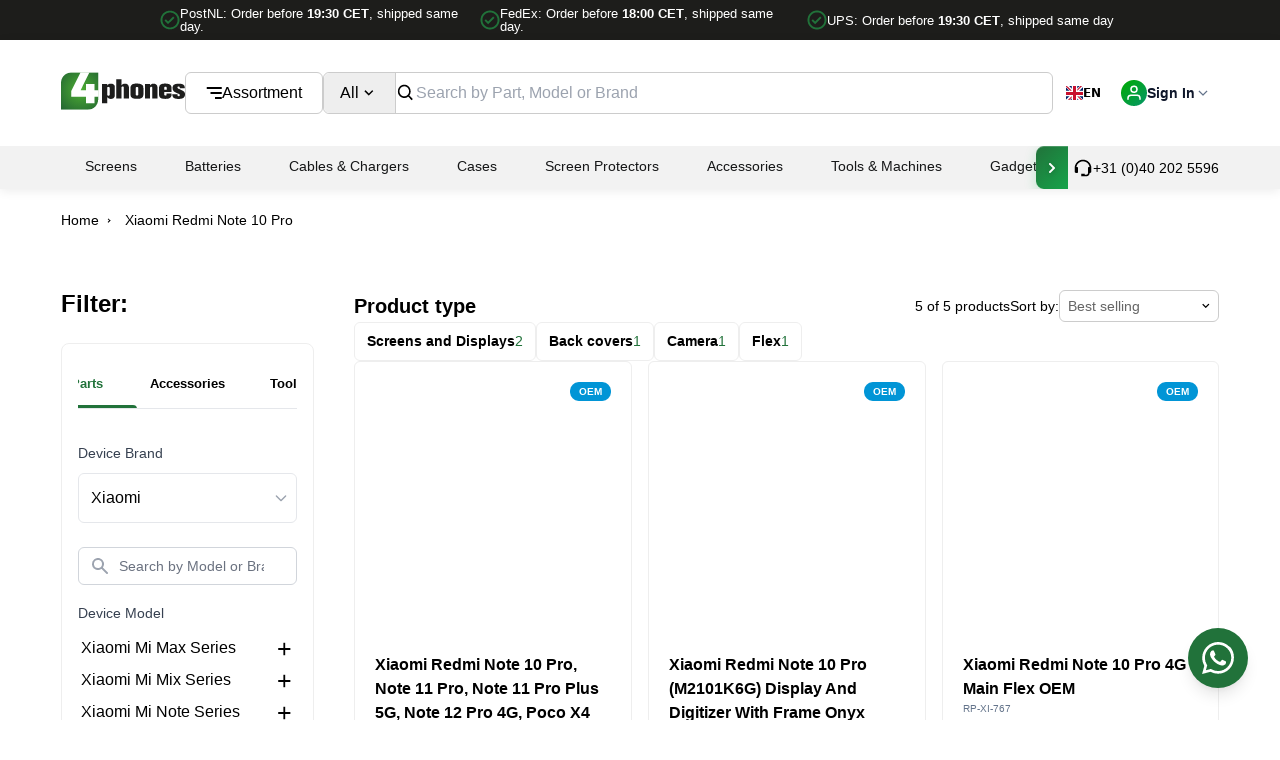

--- FILE ---
content_type: text/html; charset=utf-8
request_url: https://4phones.eu/collections/redmi-note-10-pro
body_size: 74008
content:
<!doctype html>
<html class="js" lang="en">
  <head>
    <meta charset="utf-8">
    <meta http-equiv="X-UA-Compatible" content="IE=edge">

    <meta name="viewport" content="width=device-width,initial-scale=1">

    <meta name="theme-color" content="">
    <link rel="canonical" href="https://4phones.eu/collections/redmi-note-10-pro">

    <link rel="stylesheet" href="https://cdnjs.cloudflare.com/ajax/libs/font-awesome/6.4.0/css/all.min.css">
    <link rel="stylesheet" href="//4phones.eu/cdn/shop/t/126/assets/4phones-filter-component.css?v=141659212603113044941762277469">
    <link rel="stylesheet" href="//4phones.eu/cdn/shop/t/126/assets/4phones.menu.min.css?v=164125647827013606751762277472"><link rel="icon" type="image/png" href="//4phones.eu/cdn/shop/files/favicon.png?crop=center&height=32&v=1665691829&width=32"><title>
      Xiaomi Redmi Note 10 Pro
 &ndash; 4Phones.eu</title>

    

    

<meta property="og:site_name" content="4Phones.eu">
<meta property="og:url" content="https://4phones.eu/collections/redmi-note-10-pro">
<meta property="og:title" content="Xiaomi Redmi Note 10 Pro">
<meta property="og:type" content="website">
<meta property="og:description" content="4Phones is a full-service distributor that provides a wide selection of spare parts, peripherals and accessories for mobile phones, tablets, laptops and electronics."><meta property="og:image" content="http://4phones.eu/cdn/shop/files/4p-logo.png?v=1654708392">
  <meta property="og:image:secure_url" content="https://4phones.eu/cdn/shop/files/4p-logo.png?v=1654708392">
  <meta property="og:image:width" content="2084">
  <meta property="og:image:height" content="709"><meta name="twitter:card" content="summary_large_image">
<meta name="twitter:title" content="Xiaomi Redmi Note 10 Pro">
<meta name="twitter:description" content="4Phones is a full-service distributor that provides a wide selection of spare parts, peripherals and accessories for mobile phones, tablets, laptops and electronics.">


    <script src="//4phones.eu/cdn/shop/t/126/assets/swiper-bundle.min.js?v=72960816452439954231762277467" defer="defer"></script>
    
    <script src="https://cdn.jsdelivr.net/npm/gsap@3.12.5/dist/gsap.min.js"></script>

    <script src="//4phones.eu/cdn/shop/t/126/assets/constants.js?v=132983761750457495441762277469" defer="defer"></script>
    <script src="//4phones.eu/cdn/shop/t/126/assets/pubsub.js?v=158357773527763999511762277469" defer="defer"></script>
    <script src="//4phones.eu/cdn/shop/t/126/assets/global.js?v=127433074058226736361762277466" defer="defer"></script>
    <script src="//4phones.eu/cdn/shop/t/126/assets/header.js?v=166140231668104674031762277468" defer="defer"></script>
    <script src="//4phones.eu/cdn/shop/t/126/assets/mega-menu.js?v=111603181540343972631762277474" defer="defer"></script>
    <script src="//4phones.eu/cdn/shop/t/126/assets/product-info.js?v=88727420027814378561762277467" defer="defer"></script>
    <script src="//4phones.eu/cdn/shop/t/126/assets/cart.js?v=97550653875594416251762277473" defer="defer"></script>
    <script src="//4phones.eu/cdn/shop/t/126/assets/global-gsap.js?v=91526229875936772031762277473" defer="defer"></script>
    <script src="//4phones.eu/cdn/shop/t/126/assets/search-form.js?v=170233037078402577791762277472" defer="defer"></script>
    <script src="//4phones.eu/cdn/shop/t/126/assets/4phones.cart-toast.js?v=132137907915847964771762277471" defer="defer"></script>
    <script src="//4phones.eu/cdn/shop/t/126/assets/analytics.js?v=53439649344989625241762277471" defer="defer"></script><link rel="shortcut icon" href="//4phones.eu/cdn/shop/files/favicon_96x96.png?v=1665691829" type="image/png"><script>window.performance && window.performance.mark && window.performance.mark('shopify.content_for_header.start');</script><meta id="shopify-digital-wallet" name="shopify-digital-wallet" content="/55893393506/digital_wallets/dialog">
<meta name="shopify-checkout-api-token" content="e4cc57d0ae927da5cefafd1c6098bd70">
<meta id="in-context-paypal-metadata" data-shop-id="55893393506" data-venmo-supported="false" data-environment="production" data-locale="en_US" data-paypal-v4="true" data-currency="EUR">
<link rel="alternate" type="application/atom+xml" title="Feed" href="/collections/redmi-note-10-pro.atom" />
<link rel="alternate" type="application/json+oembed" href="https://4phones.eu/collections/redmi-note-10-pro.oembed">
<script async="async" src="/checkouts/internal/preloads.js?locale=en-NL"></script>
<script id="shopify-features" type="application/json">{"accessToken":"e4cc57d0ae927da5cefafd1c6098bd70","betas":["rich-media-storefront-analytics"],"domain":"4phones.eu","predictiveSearch":true,"shopId":55893393506,"locale":"en"}</script>
<script>var Shopify = Shopify || {};
Shopify.shop = "4phones-store.myshopify.com";
Shopify.locale = "en";
Shopify.currency = {"active":"EUR","rate":"1.0"};
Shopify.country = "NL";
Shopify.theme = {"name":"4phones-ui-ux-shopify-theme\/main","id":186925580615,"schema_name":"SlashCheckout","schema_version":"2.0","theme_store_id":null,"role":"main"};
Shopify.theme.handle = "null";
Shopify.theme.style = {"id":null,"handle":null};
Shopify.cdnHost = "4phones.eu/cdn";
Shopify.routes = Shopify.routes || {};
Shopify.routes.root = "/";</script>
<script type="module">!function(o){(o.Shopify=o.Shopify||{}).modules=!0}(window);</script>
<script>!function(o){function n(){var o=[];function n(){o.push(Array.prototype.slice.apply(arguments))}return n.q=o,n}var t=o.Shopify=o.Shopify||{};t.loadFeatures=n(),t.autoloadFeatures=n()}(window);</script>
<script id="shop-js-analytics" type="application/json">{"pageType":"collection"}</script>
<script defer="defer" async type="module" src="//4phones.eu/cdn/shopifycloud/shop-js/modules/v2/client.init-shop-cart-sync_WVOgQShq.en.esm.js"></script>
<script defer="defer" async type="module" src="//4phones.eu/cdn/shopifycloud/shop-js/modules/v2/chunk.common_C_13GLB1.esm.js"></script>
<script defer="defer" async type="module" src="//4phones.eu/cdn/shopifycloud/shop-js/modules/v2/chunk.modal_CLfMGd0m.esm.js"></script>
<script type="module">
  await import("//4phones.eu/cdn/shopifycloud/shop-js/modules/v2/client.init-shop-cart-sync_WVOgQShq.en.esm.js");
await import("//4phones.eu/cdn/shopifycloud/shop-js/modules/v2/chunk.common_C_13GLB1.esm.js");
await import("//4phones.eu/cdn/shopifycloud/shop-js/modules/v2/chunk.modal_CLfMGd0m.esm.js");

  window.Shopify.SignInWithShop?.initShopCartSync?.({"fedCMEnabled":true,"windoidEnabled":true});

</script>
<script>(function() {
  var isLoaded = false;
  function asyncLoad() {
    if (isLoaded) return;
    isLoaded = true;
    var urls = ["https:\/\/cdn.weglot.com\/weglot_script_tag.js?shop=4phones-store.myshopify.com","https:\/\/lac.sfapp.magefan.top\/js\/scripttags\/assistance\/init.js?shop=4phones-store.myshopify.com","https:\/\/cdn.jsdelivr.net\/gh\/zahidsattarahmed\/storeview@latest\/newtrackingscript.js?shop=4phones-store.myshopify.com"];
    for (var i = 0; i < urls.length; i++) {
      var s = document.createElement('script');
      s.type = 'text/javascript';
      s.async = true;
      s.src = urls[i];
      var x = document.getElementsByTagName('script')[0];
      x.parentNode.insertBefore(s, x);
    }
  };
  if(window.attachEvent) {
    window.attachEvent('onload', asyncLoad);
  } else {
    window.addEventListener('load', asyncLoad, false);
  }
})();</script>
<script id="__st">var __st={"a":55893393506,"offset":3600,"reqid":"ea2ba1f6-1c4f-4e2c-944c-1a031ccd3f01-1769538566","pageurl":"4phones.eu\/collections\/redmi-note-10-pro","u":"eb4155239c63","p":"collection","rtyp":"collection","rid":268784631906};</script>
<script>window.ShopifyPaypalV4VisibilityTracking = true;</script>
<script id="captcha-bootstrap">!function(){'use strict';const t='contact',e='account',n='new_comment',o=[[t,t],['blogs',n],['comments',n],[t,'customer']],c=[[e,'customer_login'],[e,'guest_login'],[e,'recover_customer_password'],[e,'create_customer']],r=t=>t.map((([t,e])=>`form[action*='/${t}']:not([data-nocaptcha='true']) input[name='form_type'][value='${e}']`)).join(','),a=t=>()=>t?[...document.querySelectorAll(t)].map((t=>t.form)):[];function s(){const t=[...o],e=r(t);return a(e)}const i='password',u='form_key',d=['recaptcha-v3-token','g-recaptcha-response','h-captcha-response',i],f=()=>{try{return window.sessionStorage}catch{return}},m='__shopify_v',_=t=>t.elements[u];function p(t,e,n=!1){try{const o=window.sessionStorage,c=JSON.parse(o.getItem(e)),{data:r}=function(t){const{data:e,action:n}=t;return t[m]||n?{data:e,action:n}:{data:t,action:n}}(c);for(const[e,n]of Object.entries(r))t.elements[e]&&(t.elements[e].value=n);n&&o.removeItem(e)}catch(o){console.error('form repopulation failed',{error:o})}}const l='form_type',E='cptcha';function T(t){t.dataset[E]=!0}const w=window,h=w.document,L='Shopify',v='ce_forms',y='captcha';let A=!1;((t,e)=>{const n=(g='f06e6c50-85a8-45c8-87d0-21a2b65856fe',I='https://cdn.shopify.com/shopifycloud/storefront-forms-hcaptcha/ce_storefront_forms_captcha_hcaptcha.v1.5.2.iife.js',D={infoText:'Protected by hCaptcha',privacyText:'Privacy',termsText:'Terms'},(t,e,n)=>{const o=w[L][v],c=o.bindForm;if(c)return c(t,g,e,D).then(n);var r;o.q.push([[t,g,e,D],n]),r=I,A||(h.body.append(Object.assign(h.createElement('script'),{id:'captcha-provider',async:!0,src:r})),A=!0)});var g,I,D;w[L]=w[L]||{},w[L][v]=w[L][v]||{},w[L][v].q=[],w[L][y]=w[L][y]||{},w[L][y].protect=function(t,e){n(t,void 0,e),T(t)},Object.freeze(w[L][y]),function(t,e,n,w,h,L){const[v,y,A,g]=function(t,e,n){const i=e?o:[],u=t?c:[],d=[...i,...u],f=r(d),m=r(i),_=r(d.filter((([t,e])=>n.includes(e))));return[a(f),a(m),a(_),s()]}(w,h,L),I=t=>{const e=t.target;return e instanceof HTMLFormElement?e:e&&e.form},D=t=>v().includes(t);t.addEventListener('submit',(t=>{const e=I(t);if(!e)return;const n=D(e)&&!e.dataset.hcaptchaBound&&!e.dataset.recaptchaBound,o=_(e),c=g().includes(e)&&(!o||!o.value);(n||c)&&t.preventDefault(),c&&!n&&(function(t){try{if(!f())return;!function(t){const e=f();if(!e)return;const n=_(t);if(!n)return;const o=n.value;o&&e.removeItem(o)}(t);const e=Array.from(Array(32),(()=>Math.random().toString(36)[2])).join('');!function(t,e){_(t)||t.append(Object.assign(document.createElement('input'),{type:'hidden',name:u})),t.elements[u].value=e}(t,e),function(t,e){const n=f();if(!n)return;const o=[...t.querySelectorAll(`input[type='${i}']`)].map((({name:t})=>t)),c=[...d,...o],r={};for(const[a,s]of new FormData(t).entries())c.includes(a)||(r[a]=s);n.setItem(e,JSON.stringify({[m]:1,action:t.action,data:r}))}(t,e)}catch(e){console.error('failed to persist form',e)}}(e),e.submit())}));const S=(t,e)=>{t&&!t.dataset[E]&&(n(t,e.some((e=>e===t))),T(t))};for(const o of['focusin','change'])t.addEventListener(o,(t=>{const e=I(t);D(e)&&S(e,y())}));const B=e.get('form_key'),M=e.get(l),P=B&&M;t.addEventListener('DOMContentLoaded',(()=>{const t=y();if(P)for(const e of t)e.elements[l].value===M&&p(e,B);[...new Set([...A(),...v().filter((t=>'true'===t.dataset.shopifyCaptcha))])].forEach((e=>S(e,t)))}))}(h,new URLSearchParams(w.location.search),n,t,e,['guest_login'])})(!0,!0)}();</script>
<script integrity="sha256-4kQ18oKyAcykRKYeNunJcIwy7WH5gtpwJnB7kiuLZ1E=" data-source-attribution="shopify.loadfeatures" defer="defer" src="//4phones.eu/cdn/shopifycloud/storefront/assets/storefront/load_feature-a0a9edcb.js" crossorigin="anonymous"></script>
<script data-source-attribution="shopify.dynamic_checkout.dynamic.init">var Shopify=Shopify||{};Shopify.PaymentButton=Shopify.PaymentButton||{isStorefrontPortableWallets:!0,init:function(){window.Shopify.PaymentButton.init=function(){};var t=document.createElement("script");t.src="https://4phones.eu/cdn/shopifycloud/portable-wallets/latest/portable-wallets.en.js",t.type="module",document.head.appendChild(t)}};
</script>
<script data-source-attribution="shopify.dynamic_checkout.buyer_consent">
  function portableWalletsHideBuyerConsent(e){var t=document.getElementById("shopify-buyer-consent"),n=document.getElementById("shopify-subscription-policy-button");t&&n&&(t.classList.add("hidden"),t.setAttribute("aria-hidden","true"),n.removeEventListener("click",e))}function portableWalletsShowBuyerConsent(e){var t=document.getElementById("shopify-buyer-consent"),n=document.getElementById("shopify-subscription-policy-button");t&&n&&(t.classList.remove("hidden"),t.removeAttribute("aria-hidden"),n.addEventListener("click",e))}window.Shopify?.PaymentButton&&(window.Shopify.PaymentButton.hideBuyerConsent=portableWalletsHideBuyerConsent,window.Shopify.PaymentButton.showBuyerConsent=portableWalletsShowBuyerConsent);
</script>
<script data-source-attribution="shopify.dynamic_checkout.cart.bootstrap">document.addEventListener("DOMContentLoaded",(function(){function t(){return document.querySelector("shopify-accelerated-checkout-cart, shopify-accelerated-checkout")}if(t())Shopify.PaymentButton.init();else{new MutationObserver((function(e,n){t()&&(Shopify.PaymentButton.init(),n.disconnect())})).observe(document.body,{childList:!0,subtree:!0})}}));
</script>
<link id="shopify-accelerated-checkout-styles" rel="stylesheet" media="screen" href="https://4phones.eu/cdn/shopifycloud/portable-wallets/latest/accelerated-checkout-backwards-compat.css" crossorigin="anonymous">
<style id="shopify-accelerated-checkout-cart">
        #shopify-buyer-consent {
  margin-top: 1em;
  display: inline-block;
  width: 100%;
}

#shopify-buyer-consent.hidden {
  display: none;
}

#shopify-subscription-policy-button {
  background: none;
  border: none;
  padding: 0;
  text-decoration: underline;
  font-size: inherit;
  cursor: pointer;
}

#shopify-subscription-policy-button::before {
  box-shadow: none;
}

      </style>

<script>window.performance && window.performance.mark && window.performance.mark('shopify.content_for_header.end');</script>
<script src="//4phones.eu/cdn/shop/t/126/assets/localization-form.js?v=10846540597360722091762277469" defer="defer"></script><script>
      if (Shopify.designMode) {
        document.documentElement.classList.add('shopify-design-mode');
      }
    </script>

    <link href="//4phones.eu/cdn/shop/t/126/assets/webflow.css?v=19752685354743615441762277470" rel="stylesheet" type="text/css" media="all" />
    <link href="//4phones.eu/cdn/shop/t/126/assets/normalize.css?v=172556088208176322521762277475" rel="stylesheet" type="text/css" media="all" />
    <link href="//4phones.eu/cdn/shop/t/126/assets/project.css?v=81662059664155483771768893165" rel="stylesheet" type="text/css" media="all" />
    <link href="//4phones.eu/cdn/shop/t/126/assets/base.css?v=158970629290238135801762277471" rel="stylesheet" type="text/css" media="all" />
    <link href="//4phones.eu/cdn/shop/t/126/assets/tailwind.output.css?v=180064562102152769351762277469" rel="stylesheet" type="text/css" media="all" />
    <link href="//4phones.eu/cdn/shop/t/126/assets/4phones.cart-toast.css?v=12442245654235609681762277470" rel="stylesheet" type="text/css" media="all" />
    <script src="https://cdnjs.cloudflare.com/ajax/libs/axios/1.4.0/axios.min.js"></script>
    <script defer src="https://cdn.jsdelivr.net/npm/alpinejs@3.x.x/dist/cdn.min.js"></script>

    

<script>
  document.addEventListener('alpine:init', () => {
    Alpine.store('navigation', {
      activeTab: 'dashboard',
      
      rawNavItems: '[{"icon":["Dashboard"],"item_handle":"dashboard","label":"Dashboard","order":1,"section":"gid:\/\/shopify\/Metaobject\/220777087303"},{"icon":["Invoices"],"item_handle":"invoices","label":"Invoices","order":1,"section":"gid:\/\/shopify\/Metaobject\/259892281671","url":"?view=invoices"},{"icon":["Information"],"item_handle":"information","label":"My Information","order":2,"section":"gid:\/\/shopify\/Metaobject\/220777087303","url":"?view=information"},{"icon":["Addresses"],"item_handle":"addresses","label":"Addresses","order":3,"section":"gid:\/\/shopify\/Metaobject\/220777087303","url":"addresses"},{"icon":["Orders"],"item_handle":"order-history","label":"Orders","order":3,"section":"gid:\/\/shopify\/Metaobject\/220776923463","url":"?view=order-history"},{"icon":["Settings"],"item_handle":"settings","label":"Settings","order":4,"section":"gid:\/\/shopify\/Metaobject\/220777087303","url":"?view=settings"},{"icon":["Returns"],"item_handle":"rma","label":"Returns","order":5,"section":"gid:\/\/shopify\/Metaobject\/245394080071","url":"?view=rma"},{"icon":["New RMA"],"item_handle":"rma-create","label":"New RMA","order":5,"section":"gid:\/\/shopify\/Metaobject\/245394080071","url":"?view=rma-create"},{"icon":["Support"],"item_handle":"support","label":"Help \u0026 Support","order":5,"section":"gid:\/\/shopify\/Metaobject\/220777382215","url":"?view=support"}]',
      navItems: [],
      validTabs: [],

      setActiveTab(tab) {
        this.activeTab = tab;
        this.saveToStorage();
        
        window.dispatchEvent(new CustomEvent('navigation-tab-changed', { 
          detail: { activeTab: tab } 
        }));
      },
      
      isActive(tab) {
        return this.activeTab === tab;
      },
      
      getActiveTab() {
        return this.activeTab;
      },
      
      init() {

        const { pathname, search, hash } = window.location;
        if (pathname === "/account/") {
          const cleanUrl = "/account" + search + hash;
          window.history.replaceState({}, "", cleanUrl);
        }

        try {
          this.navItems = JSON.parse(this.rawNavItems);
        } catch (e) {
          console.error("Failed to parse navigation items from Liquid:", e);
          this.navItems = [];
        }

        this.validTabs = this.navItems.map(item => {
          return item.item_handle;
        });

       this.activeTab = null;
       
        const urlParams = new URLSearchParams(window.location.search);
        const viewParam = urlParams.get('view');
        
        if (viewParam) {
         if (this.isValidTab(viewParam)) {
           this.activeTab = viewParam;
         } else {
           this.activeTab = null;
         }
        } else {
          this.detectActiveTabFromUrl();
        }
        
       if (!this.activeTab) {
         this.loadFromStorage();
       }
               
        window.addEventListener('popstate', () => {
         this.activeTab = null; // Clear first
          this.detectActiveTabFromUrl();
        });
        
        window.addEventListener('navigation-url-changed', () => {
         this.activeTab = null; // Clear first
          this.detectActiveTabFromUrl();
        });
      },
      
      detectActiveTabFromUrl() {
        const urlParams = new URLSearchParams(window.location.search);
        const viewParam = urlParams.get('view');
        const path = window.location.pathname.toLowerCase();
        let detectedTab = null;

        if (path.includes('/account')) {
          if (viewParam && this.isValidTab(viewParam)) {
            detectedTab = viewParam;
          } else if (path.includes('/addresses')) {
            detectedTab = 'addresses';
          } else if (path.endsWith('/account') || path.endsWith('/account/')) {
            if (!viewParam) {
              detectedTab = 'dashboard';
            }
          } else if (path.includes('/orders/') || path.match(/\/orders\/[^\/]+/)) {
            detectedTab = 'order-history';
          }
        }
        
        this.activeTab = detectedTab;
      },
      
      saveToStorage() {
        try {
          localStorage.setItem('navigation-active-tab', this.activeTab);
        } catch (error) {
          console.warn('Navigation Store: Could not save to localStorage:', error);
        }
      },
      
      loadFromStorage() {
        try {
          const saved = localStorage.getItem('navigation-active-tab');
          if (saved && this.isValidTab(saved)) {
            this.activeTab = saved;
          }
        } catch (error) {
          console.warn('Navigation Store: Could not load from localStorage:', error);
        }
      },
      
      isValidTab(tab) {
        return this.validTabs.includes(tab);
      },
      
      isValidMenuTab() {
        return this.isValidTab(this.activeTab);
      },
      
      isCurrentPageInMenu() {
        const path = window.location.pathname;
        const search = window.location.search;
                
        this.detectActiveTabFromUrl();
        
        if (path.includes('/account')) {
          if (search.includes('view=')) {
            const viewMatch = search.match(/view=([^&/]+)/);
            if (viewMatch) {
              let viewTab = viewMatch[1].replace(/\/$/, '');
              const isValid = this.isValidTab(viewTab);
              return isValid;
            }
           return false;
          }
          
          if (path.includes('/addresses')) {
            return true;
          }
          
          if (path.includes('/orders/') || path.match(/\/orders\/[^\/]+/)) {
            return true;
          }
          
          if (path === '/account' || path === '/account/' || path.endsWith('/account') || path.endsWith('/account/')) {
            return true;
          }
        }
        
        return false;
      },
      
      updateUrl(pushState = false) {
        try {
          const path = window.location.pathname;
          const url = new URL(window.location);
          
          if (this.activeTab !== 'dashboard') {
            url.searchParams.set('view', this.activeTab);
          } else {
            url.searchParams.delete('view');
          }

          if (pushState) {
            window.history.pushState({}, '', url);
          } else {
            window.history.replaceState({}, '', url);
          }
        } catch (error) {
          console.warn('Navigation Store: Could not update URL:', error);
        }
      },

      isActive(tab) {
        return this.activeTab === tab;
      },
      
      navigateTo(tab, updateUrl = true) {
        if (!this.isValidTab(tab)) return;

        this.setActiveTab(tab);
        
        if (updateUrl) {
          let targetUrl = '/account';
          
          if (tab === 'addresses') {
            targetUrl = '/account/addresses';
          } else if (tab !== 'dashboard') {
            targetUrl = `/account?view=${tab}`;
          }
          
          window.location.href = targetUrl;
        }
      }
    });
  });
</script>

    <link href="//4phones.eu/cdn/shop/t/126/assets/theme.css?v=76793477319690590161762984497" rel="stylesheet" type="text/css" media="all" />

    <script src="//4phones.eu/cdn/shop/t/126/assets/4phones.menu.min.js?v=67439309045241017741762277473"></script>

    

    <script type="text/javascript" src="https://cdn.weglot.com/weglot.min.js"></script>
    <script>
        Weglot.initialize({
            api_key: 'wg_1cd7bb45c2cefe64496adc0fe76824fd7'
        });
    </script>

    <!-- Google Tag Manager -->
    <script>(function(w,d,s,l,i){w[l]=w[l]||[];w[l].push({'gtm.start':
    new Date().getTime(),event:'gtm.js'});var f=d.getElementsByTagName(s)[0],
    j=d.createElement(s),dl=l!='dataLayer'?'&l='+l:'';j.async=true;j.src=
    'https://www.googletagmanager.com/gtm.js?id='+i+dl;f.parentNode.insertBefore(j,f);
    })(window,document,'script','dataLayer','GTM-WBQL7S8');</script>
    <!-- End Google Tag Manager -->

    <meta name="google-site-verification" content="ZxiSNbZLZJJhMO05V2_yS-N-ox9mucaz5Lxf6W6KeX4">

    <script type="application/ld+json">
      {
        "@context": "https://schema.org",
        "@type": "Organization",
        "name": "4Phones.eu",
        "url": "https://4phones.eu",
        "logo": "",
        "contactPoint": [{
          "@type": "ContactPoint",
          "telephone": "+31 (0)40 202 5596",
          "contactType": "Customer Service",
          "areaServed": "NL",
          "availableLanguage": ["English", "Dutch", "German", "French", "Spanish", "Italian", "Portuguese"]
        }]
      }
    </script>

    <script type="application/ld+json">
      {
        "@context": "https://schema.org",
        "@type": "WebSite",
        "name": "4Phones.eu",
        "url": "https://4phones.eu",
        "potentialAction": {
          "@type": "SearchAction",
          "target": "https://4phones.eu/search?q={search_term_string}",
          "query-input": "required name=search_term_string"
        }
      }
    </script>
  <!-- BEGIN app block: shopify://apps/selly-promotion-pricing/blocks/app-embed-block/351afe80-738d-4417-9b66-e345ff249052 --><script>window.nfecShopVersion = '1769537710';window.nfecJsVersion = '449674';window.nfecCVersion = 73994</script> <!-- For special customization --><script>window.nfjvX = 449655;</script>
<script id="tdf_pxrscript" class="tdf_script5" data-c="/fe\/loader_2.js">
Shopify = window.Shopify || {};
Shopify.shop = Shopify.shop || '4phones-store.myshopify.com';
Shopify.SMCPP = {};Shopify.SMCPP = {"id":6079348834,"c":1};Shopify.SMCPP.cfm = 'f1';Shopify.SMCPP.cer = '0.839396';
</script>
<script src="https://d5zu2f4xvqanl.cloudfront.net/42/fe/loader_2.js?shop=4phones-store.myshopify.com" async data-cookieconsent="ignore"></script>
<script>
!function(t){var e=function(e){var n,a;(n=t.createElement("script")).type="text/javascript",n.async=!0,n.src=e,(a=t.getElementsByTagName("script")[0]).parentNode.insertBefore(n,a)};setTimeout(function(){window.tdfInited||(window.altcdn=1,e("https://cdn.shopify.com/s/files/1/0013/1642/1703/t/1/assets/loader_2.js?shop=4phones-store.myshopify.com&v=45"))},2689)}(document);
</script>
<!-- END app block --><!-- BEGIN app block: shopify://apps/weglot-translate-your-store/blocks/weglot/3097482a-fafe-42ff-bc33-ea19e35c4a20 -->





  


<!--Start Weglot Script-->
<script src="https://cdn.weglot.com/weglot.min.js?api_key=" async></script>
<!--End Weglot Script-->

<!-- END app block --><!-- BEGIN app block: shopify://apps/searchpie-seo-speed/blocks/sb-snippets/29f6c508-9bb9-4e93-9f98-b637b62f3552 --><!-- BEGIN app snippet: amp -->     
















    

<!-- END app snippet -->


  <meta name="google-site-verification" content="q4q4EZpYYj0a0pjdE4jxq5aFT63M2U72mxcYc5lYxj8">


<!-- BEGIN app snippet: sb-detect-broken-link --><script></script><!-- END app snippet -->
<!-- BEGIN app snippet: internal-link --><script>
	
</script><!-- END app snippet -->
<!-- BEGIN app snippet: social-tags --><!-- SearchPie Social Tags -->


<!-- END SearchPie Social Tags --><!-- END app snippet -->
<!-- BEGIN app snippet: sb-nx -->

<!-- END app snippet -->
<!-- END SearchPie snippets -->
<!-- END app block --><link href="https://monorail-edge.shopifysvc.com" rel="dns-prefetch">
<script>(function(){if ("sendBeacon" in navigator && "performance" in window) {try {var session_token_from_headers = performance.getEntriesByType('navigation')[0].serverTiming.find(x => x.name == '_s').description;} catch {var session_token_from_headers = undefined;}var session_cookie_matches = document.cookie.match(/_shopify_s=([^;]*)/);var session_token_from_cookie = session_cookie_matches && session_cookie_matches.length === 2 ? session_cookie_matches[1] : "";var session_token = session_token_from_headers || session_token_from_cookie || "";function handle_abandonment_event(e) {var entries = performance.getEntries().filter(function(entry) {return /monorail-edge.shopifysvc.com/.test(entry.name);});if (!window.abandonment_tracked && entries.length === 0) {window.abandonment_tracked = true;var currentMs = Date.now();var navigation_start = performance.timing.navigationStart;var payload = {shop_id: 55893393506,url: window.location.href,navigation_start,duration: currentMs - navigation_start,session_token,page_type: "collection"};window.navigator.sendBeacon("https://monorail-edge.shopifysvc.com/v1/produce", JSON.stringify({schema_id: "online_store_buyer_site_abandonment/1.1",payload: payload,metadata: {event_created_at_ms: currentMs,event_sent_at_ms: currentMs}}));}}window.addEventListener('pagehide', handle_abandonment_event);}}());</script>
<script id="web-pixels-manager-setup">(function e(e,d,r,n,o){if(void 0===o&&(o={}),!Boolean(null===(a=null===(i=window.Shopify)||void 0===i?void 0:i.analytics)||void 0===a?void 0:a.replayQueue)){var i,a;window.Shopify=window.Shopify||{};var t=window.Shopify;t.analytics=t.analytics||{};var s=t.analytics;s.replayQueue=[],s.publish=function(e,d,r){return s.replayQueue.push([e,d,r]),!0};try{self.performance.mark("wpm:start")}catch(e){}var l=function(){var e={modern:/Edge?\/(1{2}[4-9]|1[2-9]\d|[2-9]\d{2}|\d{4,})\.\d+(\.\d+|)|Firefox\/(1{2}[4-9]|1[2-9]\d|[2-9]\d{2}|\d{4,})\.\d+(\.\d+|)|Chrom(ium|e)\/(9{2}|\d{3,})\.\d+(\.\d+|)|(Maci|X1{2}).+ Version\/(15\.\d+|(1[6-9]|[2-9]\d|\d{3,})\.\d+)([,.]\d+|)( \(\w+\)|)( Mobile\/\w+|) Safari\/|Chrome.+OPR\/(9{2}|\d{3,})\.\d+\.\d+|(CPU[ +]OS|iPhone[ +]OS|CPU[ +]iPhone|CPU IPhone OS|CPU iPad OS)[ +]+(15[._]\d+|(1[6-9]|[2-9]\d|\d{3,})[._]\d+)([._]\d+|)|Android:?[ /-](13[3-9]|1[4-9]\d|[2-9]\d{2}|\d{4,})(\.\d+|)(\.\d+|)|Android.+Firefox\/(13[5-9]|1[4-9]\d|[2-9]\d{2}|\d{4,})\.\d+(\.\d+|)|Android.+Chrom(ium|e)\/(13[3-9]|1[4-9]\d|[2-9]\d{2}|\d{4,})\.\d+(\.\d+|)|SamsungBrowser\/([2-9]\d|\d{3,})\.\d+/,legacy:/Edge?\/(1[6-9]|[2-9]\d|\d{3,})\.\d+(\.\d+|)|Firefox\/(5[4-9]|[6-9]\d|\d{3,})\.\d+(\.\d+|)|Chrom(ium|e)\/(5[1-9]|[6-9]\d|\d{3,})\.\d+(\.\d+|)([\d.]+$|.*Safari\/(?![\d.]+ Edge\/[\d.]+$))|(Maci|X1{2}).+ Version\/(10\.\d+|(1[1-9]|[2-9]\d|\d{3,})\.\d+)([,.]\d+|)( \(\w+\)|)( Mobile\/\w+|) Safari\/|Chrome.+OPR\/(3[89]|[4-9]\d|\d{3,})\.\d+\.\d+|(CPU[ +]OS|iPhone[ +]OS|CPU[ +]iPhone|CPU IPhone OS|CPU iPad OS)[ +]+(10[._]\d+|(1[1-9]|[2-9]\d|\d{3,})[._]\d+)([._]\d+|)|Android:?[ /-](13[3-9]|1[4-9]\d|[2-9]\d{2}|\d{4,})(\.\d+|)(\.\d+|)|Mobile Safari.+OPR\/([89]\d|\d{3,})\.\d+\.\d+|Android.+Firefox\/(13[5-9]|1[4-9]\d|[2-9]\d{2}|\d{4,})\.\d+(\.\d+|)|Android.+Chrom(ium|e)\/(13[3-9]|1[4-9]\d|[2-9]\d{2}|\d{4,})\.\d+(\.\d+|)|Android.+(UC? ?Browser|UCWEB|U3)[ /]?(15\.([5-9]|\d{2,})|(1[6-9]|[2-9]\d|\d{3,})\.\d+)\.\d+|SamsungBrowser\/(5\.\d+|([6-9]|\d{2,})\.\d+)|Android.+MQ{2}Browser\/(14(\.(9|\d{2,})|)|(1[5-9]|[2-9]\d|\d{3,})(\.\d+|))(\.\d+|)|K[Aa][Ii]OS\/(3\.\d+|([4-9]|\d{2,})\.\d+)(\.\d+|)/},d=e.modern,r=e.legacy,n=navigator.userAgent;return n.match(d)?"modern":n.match(r)?"legacy":"unknown"}(),u="modern"===l?"modern":"legacy",c=(null!=n?n:{modern:"",legacy:""})[u],f=function(e){return[e.baseUrl,"/wpm","/b",e.hashVersion,"modern"===e.buildTarget?"m":"l",".js"].join("")}({baseUrl:d,hashVersion:r,buildTarget:u}),m=function(e){var d=e.version,r=e.bundleTarget,n=e.surface,o=e.pageUrl,i=e.monorailEndpoint;return{emit:function(e){var a=e.status,t=e.errorMsg,s=(new Date).getTime(),l=JSON.stringify({metadata:{event_sent_at_ms:s},events:[{schema_id:"web_pixels_manager_load/3.1",payload:{version:d,bundle_target:r,page_url:o,status:a,surface:n,error_msg:t},metadata:{event_created_at_ms:s}}]});if(!i)return console&&console.warn&&console.warn("[Web Pixels Manager] No Monorail endpoint provided, skipping logging."),!1;try{return self.navigator.sendBeacon.bind(self.navigator)(i,l)}catch(e){}var u=new XMLHttpRequest;try{return u.open("POST",i,!0),u.setRequestHeader("Content-Type","text/plain"),u.send(l),!0}catch(e){return console&&console.warn&&console.warn("[Web Pixels Manager] Got an unhandled error while logging to Monorail."),!1}}}}({version:r,bundleTarget:l,surface:e.surface,pageUrl:self.location.href,monorailEndpoint:e.monorailEndpoint});try{o.browserTarget=l,function(e){var d=e.src,r=e.async,n=void 0===r||r,o=e.onload,i=e.onerror,a=e.sri,t=e.scriptDataAttributes,s=void 0===t?{}:t,l=document.createElement("script"),u=document.querySelector("head"),c=document.querySelector("body");if(l.async=n,l.src=d,a&&(l.integrity=a,l.crossOrigin="anonymous"),s)for(var f in s)if(Object.prototype.hasOwnProperty.call(s,f))try{l.dataset[f]=s[f]}catch(e){}if(o&&l.addEventListener("load",o),i&&l.addEventListener("error",i),u)u.appendChild(l);else{if(!c)throw new Error("Did not find a head or body element to append the script");c.appendChild(l)}}({src:f,async:!0,onload:function(){if(!function(){var e,d;return Boolean(null===(d=null===(e=window.Shopify)||void 0===e?void 0:e.analytics)||void 0===d?void 0:d.initialized)}()){var d=window.webPixelsManager.init(e)||void 0;if(d){var r=window.Shopify.analytics;r.replayQueue.forEach((function(e){var r=e[0],n=e[1],o=e[2];d.publishCustomEvent(r,n,o)})),r.replayQueue=[],r.publish=d.publishCustomEvent,r.visitor=d.visitor,r.initialized=!0}}},onerror:function(){return m.emit({status:"failed",errorMsg:"".concat(f," has failed to load")})},sri:function(e){var d=/^sha384-[A-Za-z0-9+/=]+$/;return"string"==typeof e&&d.test(e)}(c)?c:"",scriptDataAttributes:o}),m.emit({status:"loading"})}catch(e){m.emit({status:"failed",errorMsg:(null==e?void 0:e.message)||"Unknown error"})}}})({shopId: 55893393506,storefrontBaseUrl: "https://4phones.eu",extensionsBaseUrl: "https://extensions.shopifycdn.com/cdn/shopifycloud/web-pixels-manager",monorailEndpoint: "https://monorail-edge.shopifysvc.com/unstable/produce_batch",surface: "storefront-renderer",enabledBetaFlags: ["2dca8a86"],webPixelsConfigList: [{"id":"2716827975","configuration":"{\"accountID\":\"UWrAJU\",\"webPixelConfig\":\"eyJlbmFibGVBZGRlZFRvQ2FydEV2ZW50cyI6IHRydWV9\"}","eventPayloadVersion":"v1","runtimeContext":"STRICT","scriptVersion":"524f6c1ee37bacdca7657a665bdca589","type":"APP","apiClientId":123074,"privacyPurposes":["ANALYTICS","MARKETING"],"dataSharingAdjustments":{"protectedCustomerApprovalScopes":["read_customer_address","read_customer_email","read_customer_name","read_customer_personal_data","read_customer_phone"]}},{"id":"976879943","configuration":"{\"config\":\"{\\\"pixel_id\\\":\\\"G-T2733CRJH3\\\",\\\"gtag_events\\\":[{\\\"type\\\":\\\"purchase\\\",\\\"action_label\\\":\\\"G-T2733CRJH3\\\"},{\\\"type\\\":\\\"page_view\\\",\\\"action_label\\\":\\\"G-T2733CRJH3\\\"},{\\\"type\\\":\\\"view_item\\\",\\\"action_label\\\":\\\"G-T2733CRJH3\\\"},{\\\"type\\\":\\\"search\\\",\\\"action_label\\\":\\\"G-T2733CRJH3\\\"},{\\\"type\\\":\\\"add_to_cart\\\",\\\"action_label\\\":\\\"G-T2733CRJH3\\\"},{\\\"type\\\":\\\"begin_checkout\\\",\\\"action_label\\\":\\\"G-T2733CRJH3\\\"},{\\\"type\\\":\\\"add_payment_info\\\",\\\"action_label\\\":\\\"G-T2733CRJH3\\\"}],\\\"enable_monitoring_mode\\\":false}\"}","eventPayloadVersion":"v1","runtimeContext":"OPEN","scriptVersion":"b2a88bafab3e21179ed38636efcd8a93","type":"APP","apiClientId":1780363,"privacyPurposes":[],"dataSharingAdjustments":{"protectedCustomerApprovalScopes":["read_customer_address","read_customer_email","read_customer_name","read_customer_personal_data","read_customer_phone"]}},{"id":"shopify-app-pixel","configuration":"{}","eventPayloadVersion":"v1","runtimeContext":"STRICT","scriptVersion":"0450","apiClientId":"shopify-pixel","type":"APP","privacyPurposes":["ANALYTICS","MARKETING"]},{"id":"shopify-custom-pixel","eventPayloadVersion":"v1","runtimeContext":"LAX","scriptVersion":"0450","apiClientId":"shopify-pixel","type":"CUSTOM","privacyPurposes":["ANALYTICS","MARKETING"]}],isMerchantRequest: false,initData: {"shop":{"name":"4Phones.eu","paymentSettings":{"currencyCode":"EUR"},"myshopifyDomain":"4phones-store.myshopify.com","countryCode":"NL","storefrontUrl":"https:\/\/4phones.eu"},"customer":null,"cart":null,"checkout":null,"productVariants":[],"purchasingCompany":null},},"https://4phones.eu/cdn","fcfee988w5aeb613cpc8e4bc33m6693e112",{"modern":"","legacy":""},{"shopId":"55893393506","storefrontBaseUrl":"https:\/\/4phones.eu","extensionBaseUrl":"https:\/\/extensions.shopifycdn.com\/cdn\/shopifycloud\/web-pixels-manager","surface":"storefront-renderer","enabledBetaFlags":"[\"2dca8a86\"]","isMerchantRequest":"false","hashVersion":"fcfee988w5aeb613cpc8e4bc33m6693e112","publish":"custom","events":"[[\"page_viewed\",{}],[\"collection_viewed\",{\"collection\":{\"id\":\"268784631906\",\"title\":\"Xiaomi Redmi Note 10 Pro\",\"productVariants\":[{\"price\":{\"amount\":29.95,\"currencyCode\":\"EUR\"},\"product\":{\"title\":\"Xiaomi Redmi Note 10 Pro, Note 11 Pro, Note 11 Pro Plus 5G, Note 12 Pro 4G, Poco X4 Pro 5G Display And Digitizer Without Frame Black OEM\",\"vendor\":\"4Phones.eu\",\"id\":\"8601173655879\",\"untranslatedTitle\":\"Xiaomi Redmi Note 10 Pro, Note 11 Pro, Note 11 Pro Plus 5G, Note 12 Pro 4G, Poco X4 Pro 5G Display And Digitizer Without Frame Black OEM\",\"url\":\"\/products\/xiaomi-redmi-note-10-pro-display-and-digitizer\",\"type\":\"Screens and Displays\"},\"id\":\"49167266873671\",\"image\":{\"src\":\"\/\/4phones.eu\/cdn\/shop\/files\/xiaomi-redmi-note-10-pro-11-plus-5g-12-4g-poco-x4-display-and-digitizer-without-frame-black-oem-screens-displays-639.webp?v=1769529810\"},\"sku\":\"8347D7E5F1\",\"title\":\"Default Title\",\"untranslatedTitle\":\"Default Title\"},{\"price\":{\"amount\":29.95,\"currencyCode\":\"EUR\"},\"product\":{\"title\":\"Xiaomi Redmi Note 10 Pro (M2101K6G) Display And Digitizer With Frame Onyx Gray OEM\",\"vendor\":\"4Phones.eu\",\"id\":\"9159977763143\",\"untranslatedTitle\":\"Xiaomi Redmi Note 10 Pro (M2101K6G) Display And Digitizer With Frame Onyx Gray OEM\",\"url\":\"\/products\/xiaomi-redmi-note-10-pro-m2101k6g-display-and-digitizer-with-frame-onyx-gray-oem\",\"type\":\"Screens and Displays\"},\"id\":\"49393542824263\",\"image\":{\"src\":\"\/\/4phones.eu\/cdn\/shop\/files\/xiaomi-redmi-note-10-pro-m2101k6g-display-and-digitizer-with-frame-onyx-gray-oem-screens-displays-902.webp?v=1769252362\"},\"sku\":\"A00000455\",\"title\":\"Default Title\",\"untranslatedTitle\":\"Default Title\"},{\"price\":{\"amount\":3.95,\"currencyCode\":\"EUR\"},\"product\":{\"title\":\"Xiaomi Redmi Note 10 Pro 4G Main Flex OEM\",\"vendor\":\"4Phones.eu\",\"id\":\"8400919036231\",\"untranslatedTitle\":\"Xiaomi Redmi Note 10 Pro 4G Main Flex OEM\",\"url\":\"\/products\/xiaomi-redmi-note-10-pro-4g-main-flex\",\"type\":\"Flex\"},\"id\":\"49167452373319\",\"image\":{\"src\":\"\/\/4phones.eu\/cdn\/shop\/files\/EFB5E8E78E_A.jpg?v=1768076724\"},\"sku\":\"EFB5E8E78E\",\"title\":\"Default Title\",\"untranslatedTitle\":\"Default Title\"},{\"price\":{\"amount\":7.95,\"currencyCode\":\"EUR\"},\"product\":{\"title\":\"Xiaomi Redmi Note 10 Pro Back Cover Without Lens Gradient Bronze OEM\",\"vendor\":\"4Phones.eu\",\"id\":\"9341859987783\",\"untranslatedTitle\":\"Xiaomi Redmi Note 10 Pro Back Cover Without Lens Gradient Bronze OEM\",\"url\":\"\/products\/xiaomi-redmi-note-10-pro-m2101k6g-back-cover-gradient-bronze-oem\",\"type\":\"Back covers\"},\"id\":\"49881242075463\",\"image\":{\"src\":\"\/\/4phones.eu\/cdn\/shop\/files\/xiaomi-redmi-note-10-pro-back-cover-without-lens-gradient-bronze-oem-covers-799.webp?v=1769285375\"},\"sku\":\"A00002434\",\"title\":\"Default Title\",\"untranslatedTitle\":\"Default Title\"},{\"price\":{\"amount\":2.47,\"currencyCode\":\"EUR\"},\"product\":{\"title\":\"Xiaomi Redmi Note 10 Pro 4G (M2101K6G) Camera Lens And Middle Frame Onyx Gray OEM\",\"vendor\":\"4Phones.eu\",\"id\":\"9647076344135\",\"untranslatedTitle\":\"Xiaomi Redmi Note 10 Pro 4G (M2101K6G) Camera Lens And Middle Frame Onyx Gray OEM\",\"url\":\"\/products\/xiaomi-redmi-note-10-pro-4g-m2101k6g-camera-lens-and-middle-frame-onyx-gray-oem\",\"type\":\"Camera\"},\"id\":\"50270713610567\",\"image\":{\"src\":\"\/\/4phones.eu\/cdn\/shop\/files\/xiaomi-redmi-note-10-pro-4g-m2101k6g-camera-lens-and-middle-frame-onyx-gray-oem-793.webp?v=1769263315\"},\"sku\":\"A00002390\",\"title\":\"Default Title\",\"untranslatedTitle\":\"Default Title\"}]}}]]"});</script><script>
  window.ShopifyAnalytics = window.ShopifyAnalytics || {};
  window.ShopifyAnalytics.meta = window.ShopifyAnalytics.meta || {};
  window.ShopifyAnalytics.meta.currency = 'EUR';
  var meta = {"products":[{"id":8601173655879,"gid":"gid:\/\/shopify\/Product\/8601173655879","vendor":"4Phones.eu","type":"Screens and Displays","handle":"xiaomi-redmi-note-10-pro-display-and-digitizer","variants":[{"id":49167266873671,"price":2995,"name":"Xiaomi Redmi Note 10 Pro, Note 11 Pro, Note 11 Pro Plus 5G, Note 12 Pro 4G, Poco X4 Pro 5G Display And Digitizer Without Frame Black OEM","public_title":null,"sku":"8347D7E5F1"}],"remote":false},{"id":9159977763143,"gid":"gid:\/\/shopify\/Product\/9159977763143","vendor":"4Phones.eu","type":"Screens and Displays","handle":"xiaomi-redmi-note-10-pro-m2101k6g-display-and-digitizer-with-frame-onyx-gray-oem","variants":[{"id":49393542824263,"price":2995,"name":"Xiaomi Redmi Note 10 Pro (M2101K6G) Display And Digitizer With Frame Onyx Gray OEM","public_title":null,"sku":"A00000455"}],"remote":false},{"id":8400919036231,"gid":"gid:\/\/shopify\/Product\/8400919036231","vendor":"4Phones.eu","type":"Flex","handle":"xiaomi-redmi-note-10-pro-4g-main-flex","variants":[{"id":49167452373319,"price":395,"name":"Xiaomi Redmi Note 10 Pro 4G Main Flex OEM","public_title":null,"sku":"EFB5E8E78E"}],"remote":false},{"id":9341859987783,"gid":"gid:\/\/shopify\/Product\/9341859987783","vendor":"4Phones.eu","type":"Back covers","handle":"xiaomi-redmi-note-10-pro-m2101k6g-back-cover-gradient-bronze-oem","variants":[{"id":49881242075463,"price":795,"name":"Xiaomi Redmi Note 10 Pro Back Cover Without Lens Gradient Bronze OEM","public_title":null,"sku":"A00002434"}],"remote":false},{"id":9647076344135,"gid":"gid:\/\/shopify\/Product\/9647076344135","vendor":"4Phones.eu","type":"Camera","handle":"xiaomi-redmi-note-10-pro-4g-m2101k6g-camera-lens-and-middle-frame-onyx-gray-oem","variants":[{"id":50270713610567,"price":247,"name":"Xiaomi Redmi Note 10 Pro 4G (M2101K6G) Camera Lens And Middle Frame Onyx Gray OEM","public_title":null,"sku":"A00002390"}],"remote":false}],"page":{"pageType":"collection","resourceType":"collection","resourceId":268784631906,"requestId":"ea2ba1f6-1c4f-4e2c-944c-1a031ccd3f01-1769538566"}};
  for (var attr in meta) {
    window.ShopifyAnalytics.meta[attr] = meta[attr];
  }
</script>
<script class="analytics">
  (function () {
    var customDocumentWrite = function(content) {
      var jquery = null;

      if (window.jQuery) {
        jquery = window.jQuery;
      } else if (window.Checkout && window.Checkout.$) {
        jquery = window.Checkout.$;
      }

      if (jquery) {
        jquery('body').append(content);
      }
    };

    var hasLoggedConversion = function(token) {
      if (token) {
        return document.cookie.indexOf('loggedConversion=' + token) !== -1;
      }
      return false;
    }

    var setCookieIfConversion = function(token) {
      if (token) {
        var twoMonthsFromNow = new Date(Date.now());
        twoMonthsFromNow.setMonth(twoMonthsFromNow.getMonth() + 2);

        document.cookie = 'loggedConversion=' + token + '; expires=' + twoMonthsFromNow;
      }
    }

    var trekkie = window.ShopifyAnalytics.lib = window.trekkie = window.trekkie || [];
    if (trekkie.integrations) {
      return;
    }
    trekkie.methods = [
      'identify',
      'page',
      'ready',
      'track',
      'trackForm',
      'trackLink'
    ];
    trekkie.factory = function(method) {
      return function() {
        var args = Array.prototype.slice.call(arguments);
        args.unshift(method);
        trekkie.push(args);
        return trekkie;
      };
    };
    for (var i = 0; i < trekkie.methods.length; i++) {
      var key = trekkie.methods[i];
      trekkie[key] = trekkie.factory(key);
    }
    trekkie.load = function(config) {
      trekkie.config = config || {};
      trekkie.config.initialDocumentCookie = document.cookie;
      var first = document.getElementsByTagName('script')[0];
      var script = document.createElement('script');
      script.type = 'text/javascript';
      script.onerror = function(e) {
        var scriptFallback = document.createElement('script');
        scriptFallback.type = 'text/javascript';
        scriptFallback.onerror = function(error) {
                var Monorail = {
      produce: function produce(monorailDomain, schemaId, payload) {
        var currentMs = new Date().getTime();
        var event = {
          schema_id: schemaId,
          payload: payload,
          metadata: {
            event_created_at_ms: currentMs,
            event_sent_at_ms: currentMs
          }
        };
        return Monorail.sendRequest("https://" + monorailDomain + "/v1/produce", JSON.stringify(event));
      },
      sendRequest: function sendRequest(endpointUrl, payload) {
        // Try the sendBeacon API
        if (window && window.navigator && typeof window.navigator.sendBeacon === 'function' && typeof window.Blob === 'function' && !Monorail.isIos12()) {
          var blobData = new window.Blob([payload], {
            type: 'text/plain'
          });

          if (window.navigator.sendBeacon(endpointUrl, blobData)) {
            return true;
          } // sendBeacon was not successful

        } // XHR beacon

        var xhr = new XMLHttpRequest();

        try {
          xhr.open('POST', endpointUrl);
          xhr.setRequestHeader('Content-Type', 'text/plain');
          xhr.send(payload);
        } catch (e) {
          console.log(e);
        }

        return false;
      },
      isIos12: function isIos12() {
        return window.navigator.userAgent.lastIndexOf('iPhone; CPU iPhone OS 12_') !== -1 || window.navigator.userAgent.lastIndexOf('iPad; CPU OS 12_') !== -1;
      }
    };
    Monorail.produce('monorail-edge.shopifysvc.com',
      'trekkie_storefront_load_errors/1.1',
      {shop_id: 55893393506,
      theme_id: 186925580615,
      app_name: "storefront",
      context_url: window.location.href,
      source_url: "//4phones.eu/cdn/s/trekkie.storefront.a804e9514e4efded663580eddd6991fcc12b5451.min.js"});

        };
        scriptFallback.async = true;
        scriptFallback.src = '//4phones.eu/cdn/s/trekkie.storefront.a804e9514e4efded663580eddd6991fcc12b5451.min.js';
        first.parentNode.insertBefore(scriptFallback, first);
      };
      script.async = true;
      script.src = '//4phones.eu/cdn/s/trekkie.storefront.a804e9514e4efded663580eddd6991fcc12b5451.min.js';
      first.parentNode.insertBefore(script, first);
    };
    trekkie.load(
      {"Trekkie":{"appName":"storefront","development":false,"defaultAttributes":{"shopId":55893393506,"isMerchantRequest":null,"themeId":186925580615,"themeCityHash":"5636749777407070886","contentLanguage":"en","currency":"EUR"},"isServerSideCookieWritingEnabled":true,"monorailRegion":"shop_domain","enabledBetaFlags":["65f19447"]},"Session Attribution":{},"S2S":{"facebookCapiEnabled":false,"source":"trekkie-storefront-renderer","apiClientId":580111}}
    );

    var loaded = false;
    trekkie.ready(function() {
      if (loaded) return;
      loaded = true;

      window.ShopifyAnalytics.lib = window.trekkie;

      var originalDocumentWrite = document.write;
      document.write = customDocumentWrite;
      try { window.ShopifyAnalytics.merchantGoogleAnalytics.call(this); } catch(error) {};
      document.write = originalDocumentWrite;

      window.ShopifyAnalytics.lib.page(null,{"pageType":"collection","resourceType":"collection","resourceId":268784631906,"requestId":"ea2ba1f6-1c4f-4e2c-944c-1a031ccd3f01-1769538566","shopifyEmitted":true});

      var match = window.location.pathname.match(/checkouts\/(.+)\/(thank_you|post_purchase)/)
      var token = match? match[1]: undefined;
      if (!hasLoggedConversion(token)) {
        setCookieIfConversion(token);
        window.ShopifyAnalytics.lib.track("Viewed Product Category",{"currency":"EUR","category":"Collection: redmi-note-10-pro","collectionName":"redmi-note-10-pro","collectionId":268784631906,"nonInteraction":true},undefined,undefined,{"shopifyEmitted":true});
      }
    });


        var eventsListenerScript = document.createElement('script');
        eventsListenerScript.async = true;
        eventsListenerScript.src = "//4phones.eu/cdn/shopifycloud/storefront/assets/shop_events_listener-3da45d37.js";
        document.getElementsByTagName('head')[0].appendChild(eventsListenerScript);

})();</script>
<script
  defer
  src="https://4phones.eu/cdn/shopifycloud/perf-kit/shopify-perf-kit-3.0.4.min.js"
  data-application="storefront-renderer"
  data-shop-id="55893393506"
  data-render-region="gcp-us-east1"
  data-page-type="collection"
  data-theme-instance-id="186925580615"
  data-theme-name="SlashCheckout"
  data-theme-version="2.0"
  data-monorail-region="shop_domain"
  data-resource-timing-sampling-rate="10"
  data-shs="true"
  data-shs-beacon="true"
  data-shs-export-with-fetch="true"
  data-shs-logs-sample-rate="1"
  data-shs-beacon-endpoint="https://4phones.eu/api/collect"
></script>
</head>

  <body
    x-data="appData"
    x-on:resize.window.debounce400ms="screenWidth = window.innerWidth"
    data-instant-intensity="viewport"
  >

    <!-- Google Tag Manager (noscript) -->
    <noscript><iframe src="https://www.googletagmanager.com/ns.html?id=GTM-WBQL7S8"
    height="0" width="0" style="display:none;visibility:hidden"></iframe></noscript>
    <!-- End Google Tag Manager (noscript) -->

    <a class="visually-hidden" href="#MainContent">
      Skip to content
    </a>

    <!-- Initialize and render the new 4Phones navigation menu, with production data -->
    <div
  x-data="
    {
        defaultMenuCategories: [
            { slug: 'parts',title: 'Parts' },
            { slug: 'accessories', title: 'Accessories'},
            { slug: 'tools', title: 'Tools'}
        ],
        viewAll: 'View all',
        primaryItemSelected: null,
        primaryItemSelectedId: null,
        secondaryItemSelected: null,
        secondaryItemSelectedId: null,
        secondaryItemSelectedClicked: false,
        tertiaryItemSelected: null,
        tertiaryItemSelectedId: null,
        tertiaryItemSelectedClicked: false,
        menuItemSelected: null
    }
  "
  @loadsidenav.window="defaultMenuBar.retrieveMenuStructure();"
>
  <div x-show="defaultMenuBar.openMenuNavigation" class="overlay z-700" @click="defaultMenuBar.closeMenuBar()"></div>
  <div
    x-show="defaultMenuBar.openMenuNavigation"
    x-transition.opacity
    class="fixed flex overflow-hidden h-screen z-999 roboto font-normal"
    @click.away="defaultMenuBar.closeMenuBar()"
    style="display: none;"
  >
    <div class="flex flex-col  w-full min-w-[90vw] md:w-auto lg:min-w-[20vw] bg-white">
      <div class="flex flex-col justify-between w-full">
        <div class="flex justify-between bg-header-green">
          <div class="p-5">
            <img
              class="mx-auto w-32"
              src="https://cdn.prod.website-files.com/671f4abe1c684a9533f9e7c1/671fc460ffbe6ec06fd8382c_white-logo.svg"
              alt="4phones-logo"
            >
          </div>
          <div class="p-3 flex items-center">
            <svg
              class="h-5 w-5 cursor-pointer text-white"
              xmlns="http://www.w3.org/2000/svg"
              fill="none"
              viewBox="0 0 24 24"
              @click="defaultMenuBar.closeMenuBar()"
              stroke="currentColor"
            >
              <path stroke-linecap="round"
                  stroke-linejoin="round"
                  stroke-width="2"
                  d="M6 18L18 6M6 6l12 12"></path>
            </svg>
          </div>
        </div>
        <div class="w-full px-3 pt-3 mb-2">
          <div class="w-full flex justify-between items-center">
            <template x-for="primaryCategory in defaultMenuCategories">
              <button
                type="button"
                @click="swapMainCat(primaryCategory.slug);"
                class="hover:font-medium grow p-3 w-full rounded-full mx-0.5 leading-[1] relative u-text-align-center"
              >
                <span class="text-[14px]" x-text="primaryCategory.title"></span>
                <span
                  class="absolute inset-x-0 bottom-0 h-[3px] bg-[#21723a] rounded-full transition-opacity duration-500"
                  :class="defaultMenuBar.activeCategoryTab == primaryCategory.slug ? 'opacity-100' : 'opacity-0'"
                  class=""
                ></span>
              </button>
            </template>
          </div>
        </div>
      </div>

      <div class="pt-3 overflow-y-auto scrolling-touch lg: flex flex-col justify-between">
        <div class="overflow-y-auto h-screen custom-scrollbar-y">
          <div x-show="defaultMenuBar.activeCategoryTab !== ''" class="mb-3" x-transition:enter.duration.200ms="">
            <!-- First Nav - Parts -->
            <ul class="flex flex-col" :class="{ 'hidden': defaultMenuBar.activeCategoryTab !== 'parts'}">
              <template
                x-for="deviceBrand in defaultMenuBar.partsModels.filter(row => row.depth === 0)"
                :key="deviceBrand.id"
              >
                <li
                  @click="primaryItemClick(deviceBrand); clickedFirstSelect.parts = true;"
                  @mouseenter="if (clickedFirstSelect.parts && screenWidth >= 1024) { primaryItemClick(deviceBrand); }"
                  class="hover:bg-[#efefef] py-1 px-4 lg:px-6 w-full flex items-center cursor-pointer border-b border-gray-300 transition"
                  :class="{ 'bg-[#efefef]': primaryItemSelectedId === deviceBrand.id }"
                >
                  <!-- If NO children, show clickable link -->
                  <template x-if="deviceBrand.has_children === false">
                    <a
                      x-bind:rel="defaultMenuBar.nofollow ? 'nofollow' : ''"
                      :href="deviceBrand.slug"
                      @click="lastNavItemClick($event, deviceBrand, index)"
                      class="w-full flex items-center group cursor-pointer hover:underline"
                    >
                      <span
                        class="mx-2 text-sm font-medium grow text-gray-600 transition-all duration-150 hover:bg-gray-100 active:bg-gray-200"
                        x-text="deviceBrand.title"
                      ></span>
                    </a>
                  </template>

                  <!-- If HAS children, show normal span -->
                  <template x-if="deviceBrand.has_children === true">
                    <span class="grow">
                      <span
                        class="mx-2 text-sm font-medium"
                        x-text="deviceBrand.title"
                      >
                      </span>
                        <span
                          x-show="deviceBrand.tag_expiry_date !== null &amp;&amp; (new Date(deviceBrand.tag_expiry_date)) >= (new Date())"
                          class="mt-1 text-[10px] px-2 font-bold bg-green-500 text-white rounded-lg"
                          >New</span
                        >
                    </span>
                  </template>

                  <!-- Arrow Icon -->
                  <svg
                    x-show="deviceBrand.has_children === true"
                    xmlns="http://www.w3.org/2000/svg"
                    width="24"
                    height="24"
                    viewBox="0 0 24 24"
                    fill="none"
                    stroke="currentColor"
                    stroke-width="2"
                    stroke-linecap="round"
                    stroke-linejoin="round"
                    class="w-5 h-5 text-gray-500"
                  >
                    <path d="m9 18 6-6-6-6"></path>
                  </svg>
                </li>
              </template>
            </ul>

            <!-- First Nav - Accessories & Tools -->
            <ul
              class="flex flex-col"
              x-show="defaultMenuBar.activeCategoryTab === 'accessories'"
              :class="{ 'hidden': defaultMenuBar.activeCategoryTab !== 'accessories'}"
            >
              <template
                x-for="classiGroup in defaultMenuBar.accessoriesProductGroupModels.filter(row => row.depth === 0 && row.root_menu === defaultMenuBar.activeCategoryTab)"
                :key="classiGroup.id"
              >
                <li
                  @click="primaryItemClick(classiGroup); clickedFirstSelect[defaultMenuBar.activeCategoryTab] = true;"
                  @mouseenter="if (clickedFirstSelect[defaultMenuBar.activeCategoryTab] && screenWidth >= 1024) { primaryItemClick(classiGroup); }"
                  class="hover:bg-[#efefef] py-1 px-4 lg:px-6 w-full flex items-center cursor-pointer border-b border-gray-300 transition"
                  :class="{ 'bg-[#efefef]': primaryItemSelectedId === classiGroup.id }"
                >
                  <template x-if="classiGroup.has_children === false">
                    <a
                      x-bind:rel="defaultMenuBar.nofollow ? 'nofollow' : ''"
                      :href="classiGroup.slug"
                      @click="lastNavItemClick($event, classiGroup, index)"
                      class="w-full flex items-center group cursor-pointer hover:underline"
                    >
                      <span
                        class="mx-2 text-sm font-medium grow text-gray-600 transition-all duration-150 hover:bg-gray-100 active:bg-gray-200"
                        x-text="classiGroup.title"
                      ></span>
                    </a>
                  </template>

                  <template x-if="classiGroup.has_children === true">
                    <span
                      class="mx-2 text-sm font-medium grow"
                      x-text="classiGroup.title"
                    ></span>
                  </template>

                  <svg
                    x-show="classiGroup.has_children === true"
                    xmlns="http://www.w3.org/2000/svg"
                    width="24"
                    height="24"
                    viewBox="0 0 24 24"
                    fill="none"
                    stroke="currentColor"
                    stroke-width="2"
                    stroke-linecap="round"
                    stroke-linejoin="round"
                    class="w-5 h-5 text-gray-500"
                  >
                    <path d="m9 18 6-6-6-6"></path>
                  </svg>
                </li>
              </template>
            </ul>

            <ul
              class="flex flex-col"
              x-show="defaultMenuBar.activeCategoryTab === 'tools'"
              :class="{ 'hidden': defaultMenuBar.activeCategoryTab !== 'tools'}"
            >
              <template
                x-for="classiGroup in defaultMenuBar.toolsProductGroupModels.filter(row => row.depth === 0 && row.root_menu === defaultMenuBar.activeCategoryTab)"
                :key="classiGroup.id"
              >
                <li
                  @click="primaryItemClick(classiGroup); clickedFirstSelect[defaultMenuBar.activeCategoryTab] = true;"
                  @mouseenter="if (clickedFirstSelect[defaultMenuBar.activeCategoryTab] && screenWidth >= 1024) { primaryItemClick(classiGroup); }"
                  class="hover:bg-[#efefef] py-1 px-4 lg:px-6 w-full flex items-center cursor-pointer border-b border-gray-300 transition"
                  :class="{ 'bg-[#efefef]': primaryItemSelectedId === classiGroup.id }"
                >
                  <template x-if="classiGroup.has_children === false">
                    <a
                      x-bind:rel="defaultMenuBar.nofollow ? 'nofollow' : ''"
                      :href="classiGroup.slug"
                      @click="lastNavItemClick($event, classiGroup, index)"
                      class="w-full flex items-center group cursor-pointer hover:underline"
                    >
                      <span
                        class="mx-2 text-sm font-medium grow text-gray-600 transition-all duration-150 hover:bg-gray-100 active:bg-gray-200"
                        x-text="classiGroup.title"
                      ></span>
                    </a>
                  </template>

                  <template x-if="classiGroup.has_children === true">
                    <span
                      class="mx-2 text-sm font-medium grow"
                      x-text="classiGroup.title"
                    ></span>
                  </template>

                  <svg
                    x-show="classiGroup.has_children === true"
                    xmlns="http://www.w3.org/2000/svg"
                    width="24"
                    height="24"
                    viewBox="0 0 24 24"
                    fill="none"
                    stroke="currentColor"
                    stroke-width="2"
                    stroke-linecap="round"
                    stroke-linejoin="round"
                    class="w-5 h-5 text-gray-500"
                  >
                    <path d="m9 18 6-6-6-6"></path>
                  </svg>
                </li>
              </template>
            </ul>
          </div>
        </div>
      </div>
    </div>

    <template x-if="primaryItemSelected &amp;&amp; primaryItemSelected.has_children === true">
      <div
        class="h-screen fixed w-[90vw] lg:w-auto lg:relative flex flex-col mt-21 bg-white lg:shadow lg:ml-1 lg:py-5 pr-5 min-h-[75vh] lg:max-h-[80vh] text-sm"
        x-transition:enter="transition ease duration-300 transform"
        x-transition:enter-start="opacity-0 translate-y-2"
        x-transition:enter-end="opacity-100 translate-y-0"
        x-transition:leave="transition ease duration-300 transform"
        x-transition:leave-start="opacity-100 translate-y-0"
        x-transition:leave-end="opacity-0 translate-y-4"
      >
        <div class="flex justify-between items-center pl-4 md:pl-6 pt-4 pb-3">
          <!-- Back and Close Buttons -->
          <div class="flex items-center pr-12">
            <button
              type="button"
              @click="screenWidth <= 1024 &amp;&amp; mainNavSubBackButtonClick()"
              :class="{'cursor-pointer': screenWidth <= 1024}"
              class="block mr-2 text-left"
            >
              <template x-if="screenWidth <= 1024">
                <i class="text-lg fa fa-angle-left"></i>
              </template>
              <span
                class="text-m text-lg lg:text-base font-bold mb-1 montserrat text-green-800"
                x-text="fetchBackButtonTitle()"
              ></span>
            </button>
          </div>
          <a x-bind:rel="defaultMenuBar.nofollow ? 'nofollow' : ''" x-bind:href="menuItemSelected?.slug">
            <span class="text-small flex items-center gap-4 cursor-pointer text-green-800">
              <span class="roboto" x-text="viewAll"></span>
              <i class="fa fa-angle-right hidden sm:block"></i>
            </span>
          </a>
        </div>

        <!-- ****** Parts ****** -->
        <div
          class="grid w-full grow"
          :class="{ 'grid-cols-2': screenWidth <= 1024, 'grid-cols-3': screenWidth >= 1024 }"
          x-show="defaultMenuBar.activeCategoryTab === 'parts'"
          style="min-width: 60vw"
        >
          <!-- First Nav - Parts > First Items -->
          <div
            class="flex h-screen max-h-[75vh] lg:max-h-[70vh]"
            :class="{ 'hidden': tertiaryItemSelectedClicked &amp;&amp; screenWidth <= 1024 }"
          >
            <ul class="flex flex-col w-full border-r border-[#C4C4C4] h-full overflow-y-auto custom-scrollbar-y">
              <template
                x-for="(modelSeriesFirst, index) in defaultMenuBar.partsModels.filter(row => row.depth === 1 && row.parent_collection === primaryItemSelectedId)"
                :key="modelSeriesFirst.id"
              >
                <li
                  @click.prevent="modelSeriesFirst.has_children && mainNavSubItemClick($event, modelSeriesFirst)"
                  @mouseenter="
                    if (!secondaryItemSelectedClicked && tertiaryItemSelectedClicked) {
                      secondaryItemSelectedId = modelSeriesFirst.id;
                      secondaryItemSelected = modelSeriesFirst;
                      tertiaryItemSelected = null;
                    }
                  "
                  class="hover:bg-[#efefef] py-1 px-4 w-full flex items-center cursor-pointer border-b border-gray-300"
                  :class="{ 'bg-[#efefef]': secondaryItemSelectedId === modelSeriesFirst.id }"
                >
                  <!-- If no children, render a full link -->
                  <template x-if="modelSeriesFirst.has_children === false">
                    <a
                      x-bind:rel="defaultMenuBar.nofollow ? 'nofollow' : ''"
                      :href="modelSeriesFirst.slug"
                      @click.stop="lastNavItemClick($event, modelSeriesFirst, index)"
                      class="w-full flex items-center group cursor-pointer hover:underline"
                    >
                      <span
                        class="mx-2 text-sm font-medium grow text-gray-600 transition-all duration-150 hover:bg-gray-100 active:bg-gray-200"
                        x-text="modelSeriesFirst.title"
                      ></span>
                    </a>
                  </template>

                  <!-- If has children, render a span and arrow -->
                  <template x-if="modelSeriesFirst.has_children === true">
                    <div class="flex w-full items-center">
                      <span class="grow">
                        <span class="mx-2 text-sm font-medium grow"
                        x-text="modelSeriesFirst.title"
                      ></span>
                        <span
                          x-show="modelSeriesFirst.tag_expiry_date !== null &amp;&amp; (new Date(modelSeriesFirst.tag_expiry_date)) >= (new Date())"
                          class="mt-1 text-[10px] px-2 font-bold bg-green-500 text-white rounded-lg"
                          >New</span>

                      </span>
                      <svg
                        xmlns="http://www.w3.org/2000/svg"
                        width="24"
                        height="24"
                        viewBox="0 0 24 24"
                        fill="none"
                        stroke="currentColor"
                        stroke-width="2"
                        stroke-linecap="round"
                        stroke-linejoin="round"
                        class="w-5 h-5 text-gray-500"
                      >
                        <path d="m9 18 6-6-6-6"></path>
                      </svg>
                    </div>
                  </template>
                </li>
              </template>
            </ul>
          </div>
          <template x-if="secondaryItemSelected">
            <div class="flex max-h-[75vh] lg:max-h-[70vh]">
              <ul
                class="flex flex-col w-full border-r border-[#C4C4C4] overflow-y-auto custom-scrollbar-y "
              >
                <!-- First Nav - Parts > Second Items -->
                <template
                  x-for="modelSeries in defaultMenuBar.partsModels.filter(row => row.depth === 2 &amp;&amp; row.parent_collection === secondaryItemSelectedId)"
                  :key="modelSeries.id"
                >
                  <li
                    @click.prevent="mainNavSubSubItemClick($event, modelSeries)"
                    @mouseenter="if (!secondaryItemSelectedClicked  &amp;&amp; !tertiaryItemSelectedClicked) {tertiaryItemSelectedId = modelSeries.id; tertiaryItemSelected = modelSeries;}"
                    class="hover:bg-[#efefef] py-1 px-4 w-full flex items-center cursor-pointer border-b border-gray-300"
                    :class="{ 'bg-[#efefef]': tertiaryItemSelectedId === modelSeries.id &amp;&amp; tertiaryItemSelectedClicked === true }"
                  >
                    <span class="grow">
                      <span x-text="modelSeries.title"></span>
                      <span
                        x-show="modelSeries.tag_expiry_date !== null &amp;&amp; (new Date(modelSeries.tag_expiry_date)) >= (new Date())"
                        class="mt-1 text-[10px] px-2 font-bold bg-green-500 text-white rounded-lg"
                        >New</span
                      >
                    </span>
                    <!-- Arrow Icon -->
                    <svg
                      xmlns="http://www.w3.org/2000/svg"
                      width="24"
                      height="24"
                      viewBox="0 0 24 24"
                      fill="none"
                      stroke="currentColor"
                      stroke-width="2"
                      stroke-linecap="round"
                      stroke-linejoin="round"
                      class="w-5 h-5 text-gray-500"
                    >
                      <path d="m9 18 6-6-6-6"></path>
                    </svg>
                  </li>
                </template>
              </ul>
            </div>
          </template>
          <!-- First Nav - Parts > Third Items -->
          <template x-if="tertiaryItemSelected">
            <div class="pl-1 col-span-1">
              <div class="flex max-h-[75vh] lg:max-h-[65vh]">
                <ul
                  class="columns-1 md:columns-1 leading-5 text-sm font-normal overflow-y-auto custom-scrollbar-y"
                >
                  <template
                    x-for="(modelThird, index) in defaultMenuBar.partsProductGroupModels"
                    :key="modelThird.id"
                  >
                    <li>
                      <a
                        x-bind:rel="defaultMenuBar.nofollow ? 'nofollow' : ''"
                        :href="modelThird.slug"
                        @click="lastNavItemClick($event, modelThird, index)"
                        class="px-4 w-full flex items-center group cursor-pointer hover:underline"
                      >
                        <span class="grow" x-text="modelThird.title"></span>
                      </a>
                    </li>
                  </template>
                </ul>
              </div>
            </div>
          </template>
        </div>

        <!-- ****** Accessories & Tools ****** -->
        <div
          class="grid w-full grow grid-cols-2"
          x-show="defaultMenuBar.activeCategoryTab === 'accessories'"
          style="min-width: 40vw"
        >
          <!-- First Nav - Parts > First Items -->
          <div
            class="flex h-screen max-h-[75vh] lg:max-h-[70vh]"
            :class="{ 'hidden': tertiaryItemSelectedClicked &amp;&amp; screenWidth <= 1024 }"
          >
            <ul class="flex flex-col w-full border-r border-[#C4C4C4] h-full overflow-y-auto custom-scrollbar-y">
              <template
                x-for="
                  (modelSeriesFirst, index) in
                  (defaultMenuBar.activeCategoryTab === 'accessories'
                    ? defaultMenuBar.accessoriesProductGroupModels
                    : defaultMenuBar.toolsProductGroupModels)
                  .filter(row => row.depth === 1 && row.parent_collection === primaryItemSelectedId)
                "
                :key="modelSeriesFirst.id"
              >
                <li
                  @click.prevent="modelSeriesFirst.has_children && mainNavSubItemClick($event, modelSeriesFirst)"
                  @mouseenter="if (!secondaryItemSelectedClicked && tertiaryItemSelectedClicked) { secondaryItemSelectedId = modelSeriesFirst.id; secondaryItemSelected = modelSeriesFirst; tertiaryItemSelected = null; }"
                  class="hover:bg-[#efefef] py-1 px-4 w-full flex items-center cursor-pointer border-b border-gray-300"
                  :class="{ 'bg-[#efefef]': secondaryItemSelectedId === modelSeriesFirst.id }"
                >
                  <!-- If NO children, show clickable link -->
                  <template x-if="modelSeriesFirst.has_children === false">
                    <a
                      x-bind:rel="defaultMenuBar.nofollow ? 'nofollow' : ''"
                      :href="modelSeriesFirst.slug"
                      @click.stop="lastNavItemClick($event, modelSeriesFirst, index)"
                      class="w-full flex items-center group cursor-pointer hover:underline"
                    >
                      <span
                        class="mx-2 text-sm font-medium grow text-gray-600 transition-all duration-150 hover:bg-gray-100 active:bg-gray-200"
                        x-text="modelSeriesFirst.title"
                      ></span>
                    </a>
                  </template>

                  <!-- If HAS children, show normal span -->
                  <template x-if="modelSeriesFirst.has_children === true">
                    <div class="flex w-full items-center">
                      <span
                        class="mx-2 text-sm font-medium grow"
                        x-text="modelSeriesFirst.title"
                      ></span>
                      <svg
                        xmlns="http://www.w3.org/2000/svg"
                        width="24"
                        height="24"
                        viewBox="0 0 24 24"
                        fill="none"
                        stroke="currentColor"
                        stroke-width="2"
                        stroke-linecap="round"
                        stroke-linejoin="round"
                        class="w-5 h-5 text-gray-500"
                      >
                        <path d="m9 18 6-6-6-6"></path>
                      </svg>
                    </div>
                  </template>
                </li>
              </template>
            </ul>
          </div>
          <template x-if="secondaryItemSelected">
            <div class="flex max-h-[75vh] lg:max-h-[70vh]">
              <ul
                class="flex flex-col w-full border-r border-[#C4C4C4] overflow-y-auto custom-scrollbar-y "
              >
                <!-- First Nav - Parts > Second Items -->
                <template x-if="['accessories'].includes(defaultMenuBar.activeCategoryTab)">
                  <ul>
                    <template
                      x-for="
                        modelSeries in (defaultMenuBar.activeCategoryTab === 'accessories'
                        ? defaultMenuBar.accessoriesProductGroupModels
                        : defaultMenuBar.toolsProductGroupModels)
                        .filter(row => row.depth === 2 &amp;&amp; row.parent_collection === secondaryItemSelectedId)
                      "
                      :key="modelSeries.id"
                    >
                      <li>
                        <a
                          x-bind:rel="defaultMenuBar.nofollow ? 'nofollow' : ''"
                          :href="modelSeries.slug"
                          @click="lastNavItemClick($event, modelSeries, index)"
                          class="px-4 w-full flex items-center group cursor-pointer hover:underline"
                        >
                          <span class="grow">
                            <span x-text="modelSeries.title"></span>
                            <span
                              x-show="modelSeries.tag_expiry_date !== null && (new Date(modelSeries.tag_expiry_date)) >= (new Date())"
                              class="mt-1 text-[10px] px-2 font-bold bg-green-500 text-white rounded-lg"
                              >New</span
                            >
                          </span>
                        </a>
                      </li>
                    </template>
                  </ul>
                </template>
              </ul>
            </div>
          </template>
        </div>
        <div
          class="grid w-full grow grid-cols-1"
          x-show="defaultMenuBar.activeCategoryTab === 'tools'"
          style="min-width: 30vw"
        >
          <!-- First Nav - Parts > First Items -->
          <div
            class="flex h-screen max-h-[75vh] lg:max-h-[70vh]"
            :class="{ 'hidden': tertiaryItemSelectedClicked &amp;&amp; screenWidth <= 1024 }"
          >
            <ul class="flex flex-col w-full h-full overflow-y-auto custom-scrollbar-y">
              <template
                x-for="
                  (modelSeriesFirst, index) in
                  (defaultMenuBar.activeCategoryTab === 'accessories'
                    ? defaultMenuBar.accessoriesProductGroupModels
                    : defaultMenuBar.toolsProductGroupModels)
                  .filter(row => row.depth === 1 && row.parent_collection === primaryItemSelectedId)
                "
                :key="modelSeriesFirst.id"
              >
                <li
                  @click.prevent="modelSeriesFirst.has_children && mainNavSubItemClick($event, modelSeriesFirst)"
                  @mouseenter="if (!secondaryItemSelectedClicked && tertiaryItemSelectedClicked) { secondaryItemSelectedId = modelSeriesFirst.id; secondaryItemSelected = modelSeriesFirst; tertiaryItemSelected = null; }"
                  class="hover:bg-[#efefef] py-1 px-4 w-full flex items-center cursor-pointer border-b border-gray-300"
                  :class="{ 'bg-[#efefef]': secondaryItemSelectedId === modelSeriesFirst.id }"
                >
                  <!-- If NO children, show clickable link -->
                  <template x-if="modelSeriesFirst.has_children === false">
                    <a
                      x-bind:rel="defaultMenuBar.nofollow ? 'nofollow' : ''"
                      :href="modelSeriesFirst.slug"
                      @click.stop="lastNavItemClick($event, modelSeriesFirst, index)"
                      class="w-full flex items-center group cursor-pointer hover:underline"
                    >
                      <span
                        class="mx-2 text-sm font-medium grow text-gray-600 transition-all duration-150 hover:bg-gray-100 active:bg-gray-200"
                        x-text="modelSeriesFirst.title"
                      ></span>
                    </a>
                  </template>

                  <!-- If HAS children, show normal span -->
                  <template x-if="modelSeriesFirst.has_children === true">
                    <div class="flex w-full items-center">
                      <span
                        class="mx-2 text-sm font-medium grow"
                        x-text="modelSeriesFirst.title"
                      ></span>
                      <svg
                        xmlns="http://www.w3.org/2000/svg"
                        width="24"
                        height="24"
                        viewBox="0 0 24 24"
                        fill="none"
                        stroke="currentColor"
                        stroke-width="2"
                        stroke-linecap="round"
                        stroke-linejoin="round"
                        class="w-5 h-5 text-gray-500"
                      >
                        <path d="m9 18 6-6-6-6"></path>
                      </svg>
                    </div>
                  </template>
                </li>
              </template>
            </ul>
          </div>
        </div>
      </div>
    </template>
  </div>
</div>


    <div class="page_code_wrap">
  <style>
    :root {
    	--site--column-count: 12;
    	--site--width-inner: calc(var(--site--width) - (var(--site--margin) * 2));
    	--site--gutter-total: calc(var(--site--gutter) * (var(--site--column-count) - 1));
    	--site--grid-width: min(var(--site--width-inner), var(--container--full));
    	--container--full: calc(100vw - (var(--site--margin) * 2));
    	--container--small: calc(var(--column-width) * (var(--site--column-count) - 2) - var(--site--gutter));
    	--container--main: calc(var(--column-width) * var(--site--column-count) - var(--site--gutter));
    	--column-width: calc((var(--site--grid-width) - var(--site--gutter-total)) / var(--site--column-count) + var(--site--gutter));
    	--column-width--1: calc(var(--column-width) * 1 - var(--site--gutter));
    	--column-width--2: calc(var(--column-width) * 2 - var(--site--gutter));
    	--column-width--3: calc(var(--column-width) * 3 - var(--site--gutter));
    	--column-width--4: calc(var(--column-width) * 4 - var(--site--gutter));
    	--column-width--5: calc(var(--column-width) * 5 - var(--site--gutter));
    	--column-width--6: calc(var(--column-width) * 6 - var(--site--gutter));
    	--column-width--7: calc(var(--column-width) * 7 - var(--site--gutter));
    	--column-width--8: calc(var(--column-width) * 8 - var(--site--gutter));
    	--column-width--9: calc(var(--column-width) * 9 - var(--site--gutter));
    	--column-width--10: calc(var(--column-width) * 10 - var(--site--gutter));
    	--column-width--11: calc(var(--column-width) * 11 - var(--site--gutter));
    	--column-width--12: calc(var(--column-width) * 12 - var(--site--gutter));
    	--column-margin--1: calc(var(--column-width) * 1);
    	--column-margin--2: calc(var(--column-width) * 2);
    	--column-margin--3: calc(var(--column-width) * 3);
    	--column-margin--4: calc(var(--column-width) * 4);
    	--column-margin--5: calc(var(--column-width) * 5);
    	--column-margin--6: calc(var(--column-width) * 6);
    	--column-margin--7: calc(var(--column-width) * 7);
    	--column-margin--8: calc(var(--column-width) * 8);
    	--column-margin--9: calc(var(--column-width) * 9);
    	--column-margin--10: calc(var(--column-width) * 10);
    	--column-margin--11: calc(var(--column-width) * 11);
    	--column-margin--12: calc(var(--column-width) * 12);
    	--breakout-start: [full-start] minmax(0, 1fr) [content-start];
    	--breakout-end: [content-end] minmax(0, 1fr) [full-end];
    	--grid-breakout-single: var(--breakout-start) minmax(0, var(--site--grid-width)) var(--breakout-end);
    	--grid-breakout: var(--breakout-start) repeat(var(--site--column-count), minmax(0, calc((var(--site--grid-width) - var(--site--gutter-total)) / var(--site--column-count)))) var(--breakout-end);
    	--grid-main: repeat(var(--site--column-count), minmax(0, 1fr));
    	--grid-1: repeat(1, minmax(0, 1fr));
    	--grid-2: repeat(2, minmax(0, 1fr));
    	--grid-3: repeat(3, minmax(0, 1fr));
    	--grid-4: repeat(4, minmax(0, 1fr));
    	--grid-5: repeat(5, minmax(0, 1fr));
    	--grid-6: repeat(6, minmax(0, 1fr));
    	--grid-7: repeat(7, minmax(0, 1fr));
    	--grid-8: repeat(8, minmax(0, 1fr));
    	--grid-9: repeat(9, minmax(0, 1fr));
    	--grid-10: repeat(10, minmax(0, 1fr));
    	--grid-11: repeat(11, minmax(0, 1fr));
    	--grid-12: repeat(12, minmax(0, 1fr));

    	--font-weight--inherit: inherit;
    	--font-weight--100: 100;
    	--font-weight--200: 200;
    	--font-weight--300: 300;
    	--font-weight--400: 400;
    	--font-weight--500: 500;
    	--font-weight--600: 600;
    	--font-weight--700: 700;
    	--font-weight--800: 800;
    	--font-weight--900: 900;
    	--text-transform--none: none;
    	--text-transform--uppercase: uppercase;
    	--text-transform--capitalize: capitalize;
    	--text-transform--lowercase: lowercase;
    	--text-transform--inherit: inherit;
    }

    .product_slide img {
    	object-fit: contain;
    }

    body {
    	font-weight: var(--text-main--font-weight);
    	text-transform: var(--text-main--text-transform);
    	font-smoothing: antialiased;
    	-webkit-font-smoothing: antialiased;
    }

    label {
    	font-size: inherit;
    	line-height: inherit;
    	font-weight: inherit;
    	margin-top: 0;
    	margin-bottom: 0;
    }

    button {
    	background-color: unset;
    	padding: unset;
    	text-align: inherit;
    }

    button:not(:disabled) {
    	cursor: pointer;
    }

    video {
    	width: 100%;
    	object-fit: cover;
    }

    video.wf-empty {
    	padding: 0;
    }

    * {
    	vertical-align: top;
    }

    svg {
    	max-width: 100%;
    }

    section,
    header,
    footer {
    	position: relative;
    }

    @media (prefers-color-scheme: light) {
    	option {
    		color: black;
    	}
    }

    img::selection {
    	background: transparent;
    }

    a:not([class]) {
    	text-decoration: underline;
    }

    ul:where([class]),
    ol:where([class]) {
    	list-style: "";
    	margin-bottom: 0;
    	padding-left: 0;
    }

    li:where([class]) {
    	margin-bottom: 0;
    }

    .w-richtext a {
    	position: relative;
    	z-index: 4;
    }

    [class*="u-text-style-"]> :is(h1, h2, h3, h4, h5, h6, p, blockquote) {
    	font-family: inherit;
    	font-size: inherit;
    	font-weight: inherit;
    	line-height: inherit;
    	letter-spacing: inherit;
    	text-transform: inherit;
    	text-wrap: inherit;
    }

    *:not(.u-margin-trim-off, .u-block-gap)> :first-child,
    *:not(.u-margin-trim-off, .u-block-gap)> :not(:not(.w-condition-invisible) ~ :not(.w-condition-invisible)) {
    	margin-top: 0;
    }

    *:not(.u-margin-trim-off, .u-block-gap)> :last-child,
    *:not(.u-margin-trim-off, .u-block-gap)> :not(:has(~ :not(.w-condition-invisible))) {
    	margin-bottom: 0;
    }

    .u-hide-if-empty:empty,
    .u-hide-if-empty:not(:has(> *:not(.w-condition-invisible))),
    .u-hide-if-empty-cms:not(:has(.w-dyn-item)),
    .w-richtext[class*="u-text-style-"]> :not(h1, h2, h3, h4, h5, h6, p, blockquote),
    .u-embed-js,
    .u-embed-css {
    	display: none !important;
    }

    .u-line-clamp-1,
    .u-line-clamp-2,
    .u-line-clamp-3,
    .u-line-clamp-4 {
    	-webkit-line-clamp: 1;
    	-webkit-box-orient: vertical;
    }

    .u-line-clamp-2 {
    	-webkit-line-clamp: 2;
    }

    .u-line-clamp-3 {
    	-webkit-line-clamp: 3;
    }

    .u-line-clamp-4 {
    	-webkit-line-clamp: 4;
    }

    [tabindex]:focus-visible,
    a:focus-visible,
    button:focus-visible,
    .w-checkbox-input--inputType-custom.w--redirected-focus,
    .w-form-formradioinput--inputType-custom.w--redirected-focus {
    	outline: 0.125rem solid var(--theme--text);
    	outline-offset: 0.25rem;
    }

    .w-checkbox-input--inputType-custom.w--redirected-focus,
    .w-form-formradioinput--inputType-custom.w--redirected-focus {
    	box-shadow: none;
    }

    .u-block-gap {
    	--gap: var(--space--xs);
    	--gap-x: var(--gap);
    	--gap-y: var(--gap);
    }

    .u-block-gap>* {
    	margin-inline: calc(var(--gap-x) / 2);
    	margin-top: var(--gap-y);
    	vertical-align: inherit;
    }

    .u-block-gap::before {
    	content: "";
    	display: block;
    	margin-bottom: calc(var(--gap-y) * -1);
    }

    .u-block-gap-vertical {
    	--gap: 0;
    	--margin: var(--gap);
    }

    .u-block-gap-vertical>* {
    	margin-top: var(--margin);
    	margin-bottom: 0;
    }

    .u-gap-none {
    	--gap: 0;
    }

    .u-gap-2xs {
    	--gap: var(--space--2xs);
    }

    .u-gap-xs {
    	--gap: var(--space--xs);
    }

    .u-gap-sm {
    	--gap: var(--space--sm);
    }

    .u-gap-md {
    	--gap: var(--space--md);
    }

    .u-gap-lg {
    	--gap: var(--space--lg);
    }

    .u-gap-xl {
    	--gap: var(--space--xl);
    }

    .u-gap-2xl {
    	--gap: var(--space--2xl);
    }

    .u-gap-3xl {
    	--gap: var(--space--3xl);
    }

    .u-gap-gutter {
    	--gap: var(--site--gutter);
    }

    .u-gap-row-none {
    	--gap-y: 0;
    }

    .u-gap-row-2xs {
    	--gap-y: var(--space--2xs);
    }

    .u-gap-row-xs {
    	--gap-y: var(--space--xs);
    }

    .u-gap-row-sm {
    	--gap-y: var(--space--sm);
    }

    .u-gap-row-md {
    	--gap-y: var(--space--md);
    }

    .u-gap-row-lg {
    	--gap-y: var(--space--lg);
    }

    .u-gap-row-xl {
    	--gap-y: var(--space--xl);
    }

    .u-gap-row-2xl {
    	--gap-y: var(--space--2xl);
    }

    .u-gap-row-3xl {
    	--gap-y: var(--space--3xl);
    }

    .u-gap-row-gutter {
    	--gap-y: var(--site--gutter);
    }

    .u-child-contain>* {
    	display: inline-block;
    	max-width: inherit;
    }

    [data-padding-top="none"] {
    	padding-top: var(--padding-vertical--none);
    }

    [data-padding-bottom="none"] {
    	padding-bottom: var(--padding-vertical--none);
    }

    [data-padding-top="small"] {
    	padding-top: var(--padding-vertical--small);
    }

    [data-padding-bottom="small"] {
    	padding-bottom: var(--padding-vertical--small);
    }

    [data-padding-top="main"] {
    	padding-top: var(--padding-vertical--main);
    }

    [data-padding-bottom="main"] {
    	padding-bottom: var(--padding-vertical--main);
    }

    [data-padding-top="large"] {
    	padding-top: var(--padding-vertical--large);
    }

    [data-padding-bottom="large"] {
    	padding-bottom: var(--padding-vertical--large);
    }

    .wf-design-mode .g_clickable_wrap {
    	z-index: 0;
    }

    .g_clickable_wrap a[href="#"] {
    	display: none;
    }

    .g_clickable_wrap a[href="#"]~button {
    	display: block;
    }

    input::webkit-contents {
    	display: none;
    }

    /* Hide arrows in Chrome, Safari, Edge, and Opera */
    input[type="number"]::-webkit-inner-spin-button,
    input[type="number"]::-webkit-outer-spin-button {
    	-webkit-appearance: none;
    	margin: 0;
    }

    /* Hide arrows in Firefox */
    input[type="number"] {
    	-moz-appearance: textfield;
    }

    select {
    	appearance: none;
    	/* Standard CSS */
    	-webkit-appearance: none;
    	/* Safari */
    	-moz-appearance: none;
    	/* Firefox */
    	background: none;
    	/* Removes any background image that might resemble an arrow */
    }

    .hide {
    	display: none !important;
    }
  </style>
  <style>
    /* theme light */
    :root,
    [data-theme="light"],
    [data-theme="dark"] [data-theme="invert"] {
    	--theme--background: var(--swatch--light);
    	--theme--text: var(--swatch--dark);
    	--theme--border: var(--swatch--light-secondary);
    	/* button primary */
    	--button--background: var(--swatch--brand);
    	--button--text: var(--swatch--brand-text);
    	--button--border: var(--swatch--brand);
    	--button--background-hover: var(--swatch--dark);
    	--button--text-hover: var(--swatch--light);
    	--button--border-hover: var(--swatch--dark);
    	/* button secondary */
    	--button-secondary--background: var(--swatch--transparent);
    	--button-secondary--text: var(--swatch--dark);
    	--button-secondary--border: var(--swatch--light-secondary);
    	--button-secondary--background-hover: var(--swatch--brand);
    	--button-secondary--text-hover: var(--swatch--brand-text);
    	--button-secondary--border-hover: var(--swatch--brand);
    }

    /* theme dark */
    [data-theme="dark"],
    [data-theme="invert"],
    [data-theme="light"] [data-theme="invert"] {
    	--theme--background: var(--swatch--dark);
    	--theme--text: var(--swatch--light);
    	--theme--border: var(--swatch--dark-secondary);
    	/* button primary */
    	--button--background: var(--swatch--brand);
    	--button--text: var(--swatch--brand-text);
    	--button--border: var(--swatch--brand);
    	--button--background-hover: var(--swatch--light);
    	--button--text-hover: var(--swatch--dark);
    	--button--border-hover: var(--swatch--light);
    	/* button secondary */
    	--button-secondary--background: var(--swatch--transparent);
    	--button-secondary--text: var(--swatch--light);
    	--button-secondary--border: var(--swatch--dark-secondary);
    	--button-secondary--background-hover: var(--swatch--brand);
    	--button-secondary--text-hover: var(--swatch--brand-text);
    	--button-secondary--border-hover: var(--swatch--brand);
    }

    /* button secondary */
    [data-button-style="secondary"] {
    	--button--background: var(--button-secondary--background);
    	--button--text: var(--button-secondary--text);
    	--button--border: var(--button-secondary--border);
    	--button--background-hover: var(--button-secondary--background-hover);
    	--button--text-hover: var(--button-secondary--text-hover);
    	--button--border-hover: var(--button-secondary--border-hover);
    }

    /* apply colors */
    :is(c, :where([data-theme]:not([data-theme="inherit"]))) {
    	background-color: var(--theme--background);
    	color: var(--theme--text);
    }
  </style>
  <style>
    /* https://fluidbuilder.webflow.io/?design=90&max=90&min=20&g=--site--margin,3,1_--size--2rem,2,1.75_--size--2-5rem,2.5,2_--size--3rem,3,2.25_--size--3-5rem,3.5,2.375_--size--4rem,4,2.5_--size--4-5rem,4.5,2.75_--size--5rem,5,3_--size--5-5rem,5.5,3.25_--size--6rem,6,3.5_--size--6-5rem,6.5,3.75_--size--7rem,7,4_--size--7-5rem,7.5,4.25_--size--8rem,8,4.5_--size--8-5rem,8.5,4.75_--size--9rem,9,5_--size--9-5rem,9.5,5.25_--size--10rem,10,5.5_--size--11rem,11,5.75_--size--12rem,12,6_--size--13rem,13,6.5_--size--14rem,14,7_--size--15rem,15,7.5_--size--16rem,16,8&g=:,:&g=:,: */

    /* fallback for older browsers */
    :root {
    	--site--margin: 3rem;
    	--size--2rem: 2rem;
    	--size--2-5rem: 2.5rem;
    	--size--3rem: 3rem;
    	--size--3-5rem: 3.5rem;
    	--size--4rem: 4rem;
    	--size--4-5rem: 4.5rem;
    	--size--5rem: 5rem;
    	--size--5-5rem: 5.5rem;
    	--size--6rem: 6rem;
    	--size--6-5rem: 6.5rem;
    	--size--7rem: 7rem;
    	--size--7-5rem: 7.5rem;
    	--size--8rem: 8rem;
    	--size--8-5rem: 8.5rem;
    	--size--9rem: 9rem;
    	--size--9-5rem: 9.5rem;
    	--size--10rem: 10rem;
    	--size--11rem: 11rem;
    	--size--12rem: 12rem;
    	--size--13rem: 13rem;
    	--size--14rem: 14rem;
    	--size--15rem: 15rem;
    	--size--16rem: 16rem;
    }

    @media screen and (max-width: 767px) {
    	:root {
    		--site--margin: 1rem;
    		--size--2rem: 1.75rem;
    		--size--2-5rem: 2rem;
    		--size--3rem: 2.25rem;
    		--size--3-5rem: 2.375rem;
    		--size--4rem: 2.5rem;
    		--size--4-5rem: 2.75rem;
    		--size--5rem: 3rem;
    		--size--5-5rem: 3.25rem;
    		--size--6rem: 3.5rem;
    		--size--6-5rem: 3.75rem;
    		--size--7rem: 4rem;
    		--size--7-5rem: 4.25rem;
    		--size--8rem: 4.5rem;
    		--size--8-5rem: 4.75rem;
    		--size--9rem: 5rem;
    		--size--9-5rem: 5.25rem;
    		--size--10rem: 5.5rem;
    		--size--11rem: 5.75rem;
    		--size--12rem: 6rem;
    		--size--13rem: 6.5rem;
    		--size--14rem: 7rem;
    		--size--15rem: 7.5rem;
    		--size--16rem: 8rem;
    	}
    }

    /* fluid sizes */
    @supports (font-size: clamp(1rem, 0.5rem + 3vw, 3rem)) {
    	:root {
    		--site--margin: clamp(1rem, 0.428rem + 2.86vw, 3rem);
    		--size--2rem: clamp(1.75rem, 1.678rem + 0.36vw, 2rem);
    		--size--2-5rem: clamp(2rem, 1.858rem + 0.71vw, 2.5rem);
    		--size--3rem: clamp(2.25rem, 2.036rem + 1.07vw, 3rem);
    		--size--3-5rem: clamp(2.375rem, 2.053rem + 1.61vw, 3.5rem);
    		--size--4rem: clamp(2.5rem, 2.072rem + 2.14vw, 4rem);
    		--size--4-5rem: clamp(2.75rem, 2.25rem + 2.5vw, 4.5rem);
    		--size--5rem: clamp(3rem, 2.428rem + 2.86vw, 5rem);
    		--size--5-5rem: clamp(3.25rem, 2.608rem + 3.21vw, 5.5rem);
    		--size--6rem: clamp(3.5rem, 2.786rem + 3.57vw, 6rem);
    		--size--6-5rem: clamp(3.75rem, 2.964rem + 3.93vw, 6.5rem);
    		--size--7rem: clamp(4rem, 3.142rem + 4.29vw, 7rem);
    		--size--7-5rem: clamp(4.25rem, 3.322rem + 4.64vw, 7.5rem);
    		--size--8rem: clamp(4.5rem, 3.5rem + 5vw, 8rem);
    		--size--8-5rem: clamp(4.75rem, 3.678rem + 5.36vw, 8.5rem);
    		--size--9rem: clamp(5rem, 3.858rem + 5.71vw, 9rem);
    		--size--9-5rem: clamp(5.25rem, 4.036rem + 6.07vw, 9.5rem);
    		--size--10rem: clamp(5.5rem, 4.214rem + 6.43vw, 10rem);
    		--size--11rem: clamp(5.75rem, 4.25rem + 7.5vw, 11rem);
    		--size--12rem: clamp(6rem, 4.286rem + 8.57vw, 12rem);
    		--size--13rem: clamp(6.5rem, 4.642rem + 9.29vw, 13rem);
    		--size--14rem: clamp(7rem, 5rem + 10vw, 14rem);
    		--size--15rem: clamp(7.5rem, 5.358rem + 10.71vw, 15rem);
    		--size--16rem: clamp(8rem, 5.714rem + 11.43vw, 16rem);
    	}
    }
  </style>
  <style>
    /* BREADCRUMBS */

    .breadcrumbs_item:not(:last-child):after {
    	border-style: solid;
    	border-width: .10em .10em 0 0;
    	content: '';
    	display: inline-block;
    	height: .20em;
    	margin: 0 .5rem;
    	position: relative;
    	transform: rotate(45deg);
    	vertical-align: middle;
    	width: .20em;
    	border-color: black;
    }

    /* VARIANTS */

    .variants_option-radio input[type='radio']:checked+label {
    	background-color: var(--neutrals--neutral-lightest);
    	color: black;
    }

    .variants_option-swatch input[type='radio']:checked+label {
    	border: 1px solid black;
    	color: black;
    }


    /* STOCK COUNTER */

    /* GREEN */

    .stock_comp[data-status='green'] .stock_ball-2 {
    	background-color: #00FF5F;
    }

    .stock_comp[data-status='green'] .stock_ball-1 {
    	background-color: #00FF5F;
    }

    /* RED */

    .stock_comp[data-status='red'] .stock_ball-2 {
    	background-color: #B42318;
    }

    .stock_comp[data-status='red'] .stock_ball-1 {
    	background-color: #FEF3F2;
    }

    /* ORANGE */

    .stock_comp[data-status='orange'] .stock_ball-2 {
    	background-color: #F39059;
    }

    .stock_comp[data-status='orange'] .stock_ball-1 {
    	background-color: #FDE9DE;
    }
  </style>
  <style>
    		input:focus-visible {
    			outline: 0px solid var(--swatch--primary);
    		}

    		.form_checkmark:after {
    			content: "";
    			position: absolute;
    			display: none;
    		}

    		.product-card_swatch input[type='radio']:checked+label {
    			border: 1px solid #000;
    }

    		/* Style the checkmark/indicator */
    		.form_checkmark:after {
    			left: 5px;
    			top: 1px;
    			width: 4px;
    			height: 10px;
    			border: solid white;
    			border-width: 0 2px 2px 0;
    			-webkit-transform: rotate(45deg);
    			-ms-transform: rotate(45deg);
    			transform: rotate(45deg);
    		}

    		.form_checkbox-label input:checked~.form_checkmark:after,
    		.form_dropdown-checkbox-label input:checked~.form_checkmark:after,
    		.addresses_default input:checked~.form_checkmark:after {
    			display: block;
    		}

    		.form_checkbox-label input:checked~.form_checkmark,
    		.form_dropdown-checkbox-label input:checked~.form_checkmark,
    		.addresses_default input:checked~.form_checkmark {
    			background-color: var(--swatch--primary);
    			border-color: var(--swatch--primary);
    		}

    		[class*="checkmark"] {
    			position: relative;
    		}

    		[class*="checkmark"]:after {
    			content: "";
    			position: absolute;
    			opacity: 0;
    			left: 6px;
    			top: 1px;
    			width: 4px;
    			height: 10px;
    			border: solid white;
    			border-width: 0 2px 2px 0;
    			-webkit-transform: rotate(45deg);
    			-ms-transform: rotate(45deg);
    			transform: rotate(45deg) scale(0.5);
    			transition: transform 0.125s ease-out, opacity 0.1s ease-out;
    			/* Animate only scale and opacity */
    		}

    		/* Display and animate the checkmark when the input is checked */
    		label input:checked~[class*="checkmark"]:after {
    			opacity: 1;
    			transform: rotate(45deg) scale(1);
    			/* Keep rotation, animate scale */
    		}


    		label input:checked~[class*="checkmark"] {
    			background-color: var(--swatch--primary);
    			border: 1px solid var(--swatch--primary);
    		}



    		/* Ensure the parent gets styled when the select is focused */
    		div:not(.predictive-search_filter):has(> select:focus) {
    			outline: 1px solid black;
    			/* Example styling for parent */
    		}

    		select:focus {
    			outline: 0px solid red;
    			/* Example styling for the select */
    		}

    		.facets_label-type:has(input[type="checkbox"]:checked) {
    			border: 1px solid black;
    		}

    		.facets_checkbox:checked+.facets_swatch {
    			border: 1px solid black;
    			/* Add a border to indicate selection */
    		}

    		details[open] .facets_summary-span {
    			transform: rotate(180deg);
    			transition: transform 0.3s ease;
    			/* Optional for smooth rotation */
    		}

    		summary {
    			all: unset;
    			/* Unset all default styles */
    			display: block;
    			/* Ensure consistent block display */
    			cursor: pointer;
    			/* Provide visual cue for interactivity */
    		}

    		/* Additional specific resets to handle Safari quirks */
    		summary::-webkit-details-marker {
    			display: none;
    			/* Hide the default arrow icon in Safari and other WebKit browsers */
    		}
  </style>
  <div class="hidden">
    <div class="disabled"></div>
    <div class="hidden"></div>
    <div class="visibility-hidden"></div>
    <div class="visually-hidden"></div>
  </div>
</div>

<script src="https://cdnjs.cloudflare.com/ajax/libs/xlsx/0.18.5/xlsx.full.min.js"></script>
  <script src="https://cdnjs.cloudflare.com/ajax/libs/FileSaver.js/2.0.5/FileSaver.min.js"></script>
  <script src="https://cdnjs.cloudflare.com/ajax/libs/jspdf/2.5.1/jspdf.umd.min.js"></script>
<script src="https://cdnjs.cloudflare.com/ajax/libs/jspdf-autotable/3.5.25/jspdf.plugin.autotable.min.js"></script>
<cart-drawer style="display: none;" class="cart-drawer_comp">
  <div data-cart-drawer-close="" class="cart-drawer_background"></div>
  <div id="cart-drawer-items" class="cart-drawer_inner">
    <div class="cart-drawer_header u-hflex-between-center u-hflex-wrap u-gap-xl u-mb-xl">
      <h2 class="cart-drawer_title u-text-style-h4">Your cart</h2>

      
    </div>
 
    
      <div class="cart-drawer_empty u-hflex-center-center">
        <style>
  .empty-cart {
    min-height: 50vh;
    display: flex;
    align-items: center;
    justify-content: center;
    width: 100%;
    padding: 0 1rem;
  }

  .empty-cart__container {
    max-width: 28rem;
    width: 100%;
    display: flex;
    flex-direction: column;
    align-items: center;
    text-align: center;
    padding: 2rem;
  }

  .empty-cart__icon-wrapper {
    width: 5rem;
    height: 5rem;
    display: flex;
    align-items: center;
    justify-content: center;
    border-radius: 9999px;
    background-color: rgb(162 218 158);
    margin-bottom: 1.5rem;
  }

  .empty-cart__icon {
    width: 2.25rem;
    height: 2.25rem;
    color: rgb(59 130 246);
  }

  .empty-cart__title {
    font-size: 1.5rem;
    line-height: 2rem;
    font-weight: 500;
    color: rgb(17 24 39);
    margin-bottom: 0.75rem;
  }

  .empty-cart__description {
    color: rgb(107 114 128);
    margin-bottom: 2rem;
  }

  @media (min-width: 640px) {
    .empty-cart__button {
      width: auto;
    }
  }
</style>

<div class="empty-cart">
  <div class="empty-cart__container">
    <div class="empty-cart__icon-wrapper">
      <svg width="20" height="20" viewBox="0 0 24 24" fill="none" xmlns="http://www.w3.org/2000/svg">
  <path d="M9 22C9.55228 22 10 21.5523 10 21C10 20.4477 9.55228 20 9 20C8.44772 20 8 20.4477 8 21C8 21.5523 8.44772 22 9 22Z" stroke="currentColor" stroke-width="2" stroke-linecap="round" stroke-linejoin="round"/>
  <path d="M20 22C20.5523 22 21 21.5523 21 21C21 20.4477 20.5523 20 20 20C19.4477 20 19 20.4477 19 21C19 21.5523 19.4477 22 20 22Z" stroke="currentColor" stroke-width="2" stroke-linecap="round" stroke-linejoin="round"/>
  <path d="M1 1H5L7.68 14.39C7.77144 14.8504 8.02191 15.264 8.38755 15.5583C8.75318 15.8526 9.2107 16.009 9.68 16H19.4C19.8693 16.009 20.3268 15.8526 20.6925 15.5583C21.0581 15.264 21.3086 14.8504 21.4 14.39L23 6H6" stroke="currentColor" stroke-width="2" stroke-linecap="round" stroke-linejoin="round"/>
</svg>

    </div>

    <h2 class="empty-cart__title">Your cart is empty</h2>

    <p class="empty-cart__description">
      Looks like you haven't added anything to your cart yet. Explore our collections to find something you'll love.
    </p>

    <a
      href="/"
      class="button is--large"
    >
      Start Shopping
    </a>
  </div>
</div>

      </div>
    

    <cart-drawer-items class="cart-drawer_items">
      
      <form action="/cart" id="cart-drawer-form" method="post">
        
      </form>
    </cart-drawer-items>
  </div>
</cart-drawer>
<!-- BEGIN sections: header-group -->
<section id="shopify-section-sections--26575209824583__header" class="shopify-section shopify-section-group-header-group"><script src="//4phones.eu/cdn/shop/t/126/assets/header.js?v=166140231668104674031762277468" defer="defer"></script>
<div x-data="stickyHeader()" x-init="init()" @scroll.window="handleScroll">
  <section swiper="not" class="not_comp">
    <div swi="" class="swiper not_swiper">
      <div class="swiper-wrapper not_wrapper">
        
          
            <div class="swiper-slide not_slide">
              <div class="not_item u-hflex-left-center u-gap-sm">
                <svg
                  xmlns="http://www.w3.org/2000/svg"
                  width="100%"
                  viewBox="0 0 21 20"
                  fill="none"
                  class="not_icon u-icon-regular u-text-color-primary"
                >
                  <path
                    d="M10.5 0C4.986 0 0.5 4.486 0.5 10C0.5 15.514 4.986 20 10.5 20C16.014 20 20.5 15.514 20.5 10C20.5 4.486 16.014 0 10.5 0ZM10.5 18C6.089 18 2.5 14.411 2.5 10C2.5 5.589 6.089 2 10.5 2C14.911 2 18.5 5.589 18.5 10C18.5 14.411 14.911 18 10.5 18Z"
                    fill="currentColor"></path>
                  <path
                    d="M8.49902 11.587L6.20002 9.29203L4.78802 10.708L8.50103 14.413L15.207 7.70703L13.793 6.29303L8.49902 11.587Z"
                    fill="currentColor"></path>
                </svg>
                <div class="not_text u-line-height-1 u-text-color-white header-topbar-item">
                  PostNL: Order before <strong>19:30 CET</strong>, shipped same day.
                </div>
              </div>
            </div>
          
        
          
            <div class="swiper-slide not_slide">
              <div class="not_item u-hflex-left-center u-gap-sm">
                <svg
                  xmlns="http://www.w3.org/2000/svg"
                  width="100%"
                  viewBox="0 0 21 20"
                  fill="none"
                  class="not_icon u-icon-regular u-text-color-primary"
                >
                  <path
                    d="M10.5 0C4.986 0 0.5 4.486 0.5 10C0.5 15.514 4.986 20 10.5 20C16.014 20 20.5 15.514 20.5 10C20.5 4.486 16.014 0 10.5 0ZM10.5 18C6.089 18 2.5 14.411 2.5 10C2.5 5.589 6.089 2 10.5 2C14.911 2 18.5 5.589 18.5 10C18.5 14.411 14.911 18 10.5 18Z"
                    fill="currentColor"></path>
                  <path
                    d="M8.49902 11.587L6.20002 9.29203L4.78802 10.708L8.50103 14.413L15.207 7.70703L13.793 6.29303L8.49902 11.587Z"
                    fill="currentColor"></path>
                </svg>
                <div class="not_text u-line-height-1 u-text-color-white header-topbar-item">
                  FedEx: Order before <strong>18:00 CET</strong>, shipped same day.
                </div>
              </div>
            </div>
          
        
          
            <div class="swiper-slide not_slide">
              <div class="not_item u-hflex-left-center u-gap-sm">
                <svg
                  xmlns="http://www.w3.org/2000/svg"
                  width="100%"
                  viewBox="0 0 21 20"
                  fill="none"
                  class="not_icon u-icon-regular u-text-color-primary"
                >
                  <path
                    d="M10.5 0C4.986 0 0.5 4.486 0.5 10C0.5 15.514 4.986 20 10.5 20C16.014 20 20.5 15.514 20.5 10C20.5 4.486 16.014 0 10.5 0ZM10.5 18C6.089 18 2.5 14.411 2.5 10C2.5 5.589 6.089 2 10.5 2C14.911 2 18.5 5.589 18.5 10C18.5 14.411 14.911 18 10.5 18Z"
                    fill="currentColor"></path>
                  <path
                    d="M8.49902 11.587L6.20002 9.29203L4.78802 10.708L8.50103 14.413L15.207 7.70703L13.793 6.29303L8.49902 11.587Z"
                    fill="currentColor"></path>
                </svg>
                <div class="not_text u-line-height-1 u-text-color-white header-topbar-item">
                  UPS: Order before <strong>19:30 CET</strong>, shipped same day
                </div>
              </div>
            </div>
          
        
      </div>
    </div>
  </section>

<header
   x-ref="header"
    class="header"
  >  
  <div class="header_outer-wrap">
    <div class="u-container">
      <div class="header_wrap">
        <a href="/" class="header_logo">
          <div class="header_logo-mobile">
            <img loading="eager" alt="Company logo" src="//4phones.eu/cdn/shop/t/126/assets/white-logo.svg?v=66858107982889311181762277471" class="u-image-contain">
          </div>
          <div class="header_logo-desktop">
            <img src="//4phones.eu/cdn/shop/t/126/assets/regular-logo.svg?v=33094282949088053271762277471" loading="eager" alt="Company logo" class="u-image-contain">
          </div>
        </a>
        <button
          aria-haspopup="menu"
          @click.prevent="$dispatch('loadsidenav'); defaultMenuBar.openMenuBar()"
          class="header_menu-button u-hflex-left-center u-gap-sm u-radius-main"
        >
          <div class="header_menu-icon u-icon-small u-hflex-center-center">
            <svg xmlns="http://www.w3.org/2000/svg" width="100%" viewBox="0 0 17 12" fill="none" aria-hidden="true">
              <path
                d="M0.666748 0H16.6667V2H0.666748V0ZM4.66675 5H16.6667V7H4.66675V5ZM9.66675 10H16.6667V12H9.66675V10Z"
                fill="currentColor"></path>
            </svg>
          </div>
          <span class="u-line-height-1">Assortment</span>
        </button>
        <div class="header_predictive-search">
          <predictive-search class="predictive-search_comp">
            <form
              action="/search"
              method="get"
              role="search"
              id="predictive-search-form"
              class="predictive-search_form"
            >
              <div class="predictive-search_input-wrap">
                <div class="predictive-search_filter u-position-relative u-flex-noshrink">
                  <label class="predictive-search_filter-label "
                    ><span>All</span>
                    <svg
                      xmlns="http://www.w3.org/2000/svg"
                      width="100%"
                      viewBox="0 0 17 16"
                      fill="none"
                      class="u-icon-medium u-flex-noshrink"
                    >
                      <path
                        d="M11.1952 5.52869L8.33323 8.39069L5.47123 5.52869L4.52856 6.47135L8.33323 10.276L12.1379 6.47135L11.1952 5.52869Z"
                        fill="currentColor"></path>
                    </svg></label
                  ><select class="predictive-search_select">
                    <option selected value="*">All</option>

                    

                    
                  </select>
                </div>
                <label class="predictive-search_label visually-hidden">Search</label>
                <svg
                  xmlns="http://www.w3.org/2000/svg"
                  width="100%"
                  viewBox="0 0 25 24"
                  fill="none"
                  aria-hidden="true"
                  class="u-icon-large"
                >
                  <path
                    d="M10.3333 18C12.1083 17.9996 13.8321 17.4054 15.2303 16.312L19.6263 20.708L21.0403 19.294L16.6443 14.898C17.7383 13.4997 18.3329 11.7754 18.3333 10C18.3333 5.589 14.7443 2 10.3333 2C5.92234 2 2.33334 5.589 2.33334 10C2.33334 14.411 5.92234 18 10.3333 18ZM10.3333 4C13.6423 4 16.3333 6.691 16.3333 10C16.3333 13.309 13.6423 16 10.3333 16C7.02434 16 4.33334 13.309 4.33334 10C4.33334 6.691 7.02434 4 10.3333 4Z"
                    fill="currentColor"></path>
                </svg>
                <input
                  type="search"
                  id="Search-In-Modal"
                  name="q"
                  role="combobox"
                  aria-expanded="false"
                  aria-owns="predictive-search-results"
                  aria-controls="predictive-search-results"
                  aria-haspopup="listbox"
                  aria-autocomplete="list"
                  autocorrect="off"
                  autocomplete="off"
                  autocapitalize="off"
                  spellcheck="false"
                  value=""
                  placeholder="Search by Part, Model or Brand"
                  class="predictive-search_input"

                ><input
                  type="hidden"
                  name="options[prefix]"
                  value="last"
                >
              </div>
            </form>
            <div
              style="display: none;"
              tabindex="-1"
              data-predictive-search=""
              class="predictive-search_container"
            ></div>
          </predictive-search>
        </div>
        <div class="header_utility u-hflex-right-center u-gap-sm">
          <div class="language_comp">
</div>
            <div class="header_login-section" style="position: relative;">
              <!-- Login Dropdown Trigger -->
              






<style>
  .login-menu-trigger {
    position: relative;
    display: inline-flex;
    align-items: center;
    gap: 0.75rem;
    padding: 0.5rem;
    background: transparent;
    border: none;
    border-radius: 12px;
    cursor: pointer;
    transition: var(--transition);
    color: var(--gray-700);
  }

  .login-menu-trigger:hover {
    background: var(--gray-100);
    color: var(--gray-900);
  }

  .login-menu-trigger__avatar {
    width: 26px;
    height: 26px;
    border-radius: 50%;
    background: linear-gradient(135deg, var(--primary-color), #059669);
    display: flex;
    align-items: center;
    justify-content: center;
    color: var(--white);
    flex-shrink: 0;
    transition: var(--transition);
  }

  .login-menu-trigger:hover .login-menu-trigger__avatar {
    transform: scale(1.05);
  }

  .login-menu-trigger__avatar svg {
    width: 18px;
    height: 18px;
  }

  .login-menu-trigger__info {
    display: flex;
    flex-direction: column;
    align-items: flex-start;
    min-width: 0;
  }

  .login-menu-trigger__name {
    font-size: 0.875rem;
    font-weight: 600;
    color: var(--gray-900);
    margin: 0;
    white-space: nowrap;
    overflow: hidden;
    text-overflow: ellipsis;
    max-width: 120px;
  }

  .login-menu-trigger__email {
    font-size: 0.75rem;
    color: var(--gray-500);
    margin: 0;
    white-space: nowrap;
    overflow: hidden;
    text-overflow: ellipsis;
    max-width: 120px;
  }

  .login-menu-trigger.active {
    background: var(--gray-100);
  }

  .login-menu-trigger__chevron {
    width: 16px;
    height: 16px;
    color: var(--gray-500);
    transition: var(--transition);
    flex-shrink: 0;
  }

  .login-menu-trigger.active .login-menu-trigger__chevron {
    transform: rotate(180deg);
    color: var(--gray-700);
  }

  .login-menu-trigger--compact {
    padding: 0.375rem;
  }

  .login-menu-trigger--compact .login-menu-trigger__info,
  .login-menu-trigger--compact .login-menu-trigger__chevron {
    display: none;
  }

  .login-menu-trigger--compact .login-menu-trigger__avatar {
    width: 32px;
    height: 32px;
  }

  .login-menu-trigger--compact .login-menu-trigger__avatar svg {
    width: 16px;
    height: 16px;
  }

  @media (max-width: 768px) {
    .login-menu-trigger {
      padding: 0.375rem;
    }

    .login-menu-trigger__info {
      display: none;
    }

    .login-menu-trigger__chevron {
      display: none;
    }

    .login-menu-trigger__avatar {
      width: 32px;
      height: 32px;
    }

    .login-menu-trigger__avatar svg {
      width: 16px;
      height: 16px;
    }
  }

  .login-menu-trigger:focus {
    outline: 2px solid var(--primary-color);
    outline-offset: 2px;
  }

  @media (prefers-contrast: high) {
    .login-menu-trigger {
      border: 1px solid var(--gray-300);
    }

    .login-menu-trigger:hover {
      border-color: var(--gray-600);
    }

    .login-menu-trigger.active {
      border-color: var(--primary-color);
    }
  }
</style>

<button
  class="login-menu-trigger "
  x-data="{ isOpen: false }"
  :class="{ 'active': isOpen }"
  @click="isOpen = !isOpen; toggleLoginDropdown('main-login-dropdown')"
  @login-dropdown-opened.window="isOpen = true"
  @login-dropdown-closed.window="isOpen = false"
  aria-label="Login menu"
  aria-expanded="false"
  :aria-expanded="isOpen"
  type="button"
>
  <div class="login-menu-trigger__avatar">
    <svg viewBox="0 0 24 24" fill="none" stroke="currentColor" stroke-width="2">
      <path d="M20 21v-2a4 4 0 0 0-4-4H8a4 4 0 0 0-4 4v2"/>
      <circle cx="12" cy="7" r="4"/>
    </svg>
  </div>

  
    <div class="login-menu-trigger__info">
      
        <span class="login-menu-trigger__name">Sign In</span>
      
      
    </div>
  

  <svg class="login-menu-trigger__chevron" viewBox="0 0 24 24" fill="none" stroke="currentColor" stroke-width="2">
    <polyline points="6,9 12,15 18,9"/>
  </svg>
</button>


              <!-- Login Dropdown Menu -->
              





<script>
  window.ShopifyLoginUrl = '/account/login';
</script>

<style>
  .login-dropdown {   
    position: absolute;
    top: 100%;
    right: 0;
    width: 320px;
    max-width: 90vw;
    background: var(--white);
    border: 1px solid var(--gray-200);
    border-radius: var(--radius-xl);
    box-shadow: var(--shadow-xl);
    z-index: 9999;
    transform: translateY(-10px);
    
  }

  .login-dropdown.show {
    opacity: 1;
    visibility: visible;
    transform: translateY(0);
  }

  .login-dropdown__header {
    padding: 1rem;
    border-bottom: 1px solid var(--gray-200);
    background: linear-gradient(135deg, var(--gray-50) 0%, var(--white) 100%);
    text-align: center;
  }

  .login-dropdown__title {
    font-size: 1.125rem;
    font-weight: 700;
    color: var(--gray-900);
    margin: 0 0 0.5rem 0;
  }

  .login-dropdown__subtitle {
    font-size: 0.875rem;
    color: var(--gray-600);
    margin: 0;
  }

  .login-dropdown__form {
    padding: 1.5rem;
  }

  .login-dropdown__field {
    margin-bottom: 1rem;
  }

  .login-dropdown__label {
    display: block;
    font-size: 0.875rem;
    font-weight: 600;
    color: var(--gray-700);
    margin-bottom: 0.5rem;
  }

  .login-dropdown__input {
    width: 100%;
    padding: 0.75rem 1rem;
    font-size: 0.875rem;
    border: 1px solid var(--gray-300);
    border-radius: var(--radius-md);
    transition: var(--transition);
    background: var(--white);
    color: var(--gray-900);
  }

  .login-dropdown__input:focus {
    outline: none;
    border-color: var(--primary-color);
    box-shadow: 0 0 0 3px rgba(0, 170, 0, 0.1);
  }

  .login-dropdown__input--error {
    border-color: var(--error-color);
    box-shadow: 0 0 0 3px rgba(220, 38, 38, 0.1);
  }

  .login-dropdown__error {
    color: var(--error-color);
    font-size: 0.8125rem;
    margin-top: 0.25rem;
    display: flex;
    align-items: center;
    gap: 0.375rem;
  }

  .login-dropdown__error::before {
    content: '';
    width: 14px;
    height: 14px;
    background-image: url("data:image/svg+xml,%3csvg xmlns='http://www.w3.org/2000/svg' viewBox='0 0 24 24' fill='%23dc2626'%3e%3cpath d='M1 21h22L12 2 1 21zm12-3h-2v-2h2v2zm0-4h-2v-4h2v4z'/%3e%3c/svg%3e");
    background-repeat: no-repeat;
    background-size: contain;
    flex-shrink: 0;
  }

  .login-dropdown__actions {
    display: flex;
    flex-direction: column;
    gap: 0.75rem;
    margin-top: 1.5rem;
  }

  .login-dropdown__submit {
    width: 100%;
    padding: 0.875rem 1.5rem;
    background: linear-gradient(135deg, var(--primary-color), var(--success-color));
    color: var(--white);
    border: none;
    border-radius: var(--radius-lg);
    font-size: 0.875rem;
    font-weight: 600;
    cursor: pointer;
    transition: var(--transition);
    display: flex;
    align-items: center;
    justify-content: center;
    gap: 0.5rem;
  }

  .login-dropdown__submit:hover:not(:disabled) {
    transform: translateY(-1px);
    box-shadow: 0 10px 25px -5px rgba(0, 170, 0, 0.25);
  }

  .login-dropdown__submit:disabled {
    opacity: 0.6;
    cursor: not-allowed;
    transform: none;
  }

  .login-dropdown__submit-icon {
    width: 16px;
    height: 16px;
    color: var(--white);
  }

  .login-dropdown__spinner {
    width: 16px;
    height: 16px;
    border: 2px solid transparent;
    border-top: 2px solid currentColor;
    border-radius: 50%;
    animation: spin 1s linear infinite;
  }

  @keyframes spin {
    0% { transform: rotate(0deg); }
    100% { transform: rotate(360deg); }
  }

  .login-dropdown__footer {
    padding: 1rem 1.5rem;
    border-top: 1px solid var(--gray-200);
    text-align: center;
  }

  .login-dropdown__footer-links {
    display: flex;
    flex-direction: column;
  }

  .login-dropdown__link {
    color: var(--primary-color);
    text-decoration: none;
    font-size: 0.875rem;
    font-weight: 500;
    transition: var(--transition);
  }

  .login-dropdown__link:hover {
    color: var(--primary-hover);
    text-decoration: underline;
  }

  .login-dropdown__divider {
    display: flex;
    align-items: center;
    gap: 1rem;
  }

  .login-dropdown__divider::before,
  .login-dropdown__divider::after {
    content: '';
    flex: 1;
    height: 1px;
    background: var(--gray-200);
  }

  .login-dropdown__divider-text {
    font-size: 0.8125rem;
    color: var(--gray-500);
    font-weight: 500;
  }

  @media (max-width: 768px) {
    .login-dropdown {
      width: 280px;
      right: -1rem;
    }

    .login-dropdown__header {
      padding: 1rem;
    }

    .login-dropdown__form {
      padding: 1rem;
    }

    .login-dropdown__footer {
      padding: 0.75rem 1rem;
    }
  }

  @media (max-width: 480px) {
    .login-dropdown {
      width: 260px;
      right: -0.5rem;
    }

    .login-dropdown__header {
      padding: 0.875rem;
    }

    .login-dropdown__form {
      padding: 0.875rem;
    }
  }

  @keyframes slideDown {
    from {
      opacity: 0;
      transform: translateY(-10px);
    }
    to {
      opacity: 1;
      transform: translateY(0);
    }
  }

  .login-dropdown.show {
    animation: slideDown 0.2s ease-out;
  }

  .login-dropdown__input:focus,
  .login-dropdown__submit:focus,
  .login-dropdown__link:focus {
    outline: 2px solid var(--primary-color);
    outline-offset: -2px;
  }

  @media (prefers-contrast: high) {
    .login-dropdown {
      border: 2px solid var(--gray-900);
    }

    .login-dropdown__input {
      border: 2px solid var(--gray-600);
    }

    .login-dropdown__submit {
      border: 2px solid var(--primary-color);
    }
  }
</style>

<div
  id="main-login-dropdown"
  class="login-dropdown"
  x-data="loginDropdownComponent()"
  x-show="isOpen"
  x-transition:enter="transition ease-out duration-200"
  x-transition:enter-start="opacity-0 transform scale-95 translate-y-2"
  x-transition:enter-end="opacity-100 transform scale-100 translate-y-0"
  x-transition:leave="transition ease-in duration-150"
  x-transition:leave-start="opacity-100 transform scale-100 translate-y-0"
  x-transition:leave-end="opacity-0 transform scale-95 translate-y-2"
  @click.away="closeDropdown()"
  @keydown.escape="closeDropdown()"
  x-cloak
>
  <div class="login-dropdown__header">
    <h3 class="login-dropdown__title">Sign In</h3>
    <p class="login-dropdown__subtitle">Access your account</p>
  </div>

  <form
    x-ref="loginForm"
    class="login-dropdown__form"
    method="POST"
    action="/account/login"
    @submit.prevent="handleSubmit()"
  >
    <input type="hidden" name="form_type" value="customer_login">
    <input type="hidden" name="utf8" value="✓">

    <div class="login-dropdown__field">
      <label class="login-dropdown__label">Email Address</label>
      <input
        type="email"
        name="customer[email]"
        x-model="formData.email"
        class="login-dropdown__input"
        :class="{ 'login-dropdown__input--error': errors.email }"
        required
        autocomplete="email"
        placeholder="Enter your email"
        @input="clearError('email')"
      >
      <div x-show="errors.email" class="login-dropdown__error" x-text="errors.email"></div>
    </div>

    <div class="login-dropdown__field">
      <label class="login-dropdown__label">Password</label>
      <input
        type="password"
        name="customer[password]"
        x-model="formData.password"
        class="login-dropdown__input"
        :class="{ 'login-dropdown__input--error': errors.password }"
        required
        autocomplete="current-password"
        placeholder="Enter your password"
        @input="clearError('password')"
      >
      <div x-show="errors.password" class="login-dropdown__error" x-text="errors.password"></div>
    </div>

    <div class="login-dropdown__actions">
      <button
        type="submit"
        class="login-dropdown__submit"
        :disabled="isSubmitting || !isFormValid"
      >
        <svg
          class="login-dropdown__submit-icon"
          x-show="!isSubmitting"
          viewBox="0 0 24 24"
          fill="none"
          stroke-width="2"
          stroke="currentColor"
        >
          <path d="M15 3h4a2 2 0 0 1 2 2v14a2 2 0 0 1-2 2h-4"/>
          <polyline points="10,17 15,12 10,7"/>
          <line x1="15" y1="12" x2="3" y2="12"/>
        </svg>
        <div class="login-dropdown__spinner" x-show="isSubmitting"></div>
        <span x-text="isSubmitting ? 'Signing In...' : 'Sign In'"></span>
      </button>
    </div>
  </form>

  <div class="login-dropdown__footer">
    <div class="login-dropdown__footer-links">
      <a href="/account/register" class="login-dropdown__link" @click="closeDropdown()">
        Create Account
      </a>

      <div class="login-dropdown__divider">
        <span class="login-dropdown__divider-text">or</span>
      </div>

      <a href="/account/login#recover" class="login-dropdown__link" @click="closeDropdown()">
        Forgot Password?
      </a>
    </div>
  </div>
</div>

<script>
  function loginDropdownComponent() {
    return {
      isOpen: false,
      isSubmitting: false,
      formData: { email: '', password: '' },
      errors: { email: '', password: '' },
      isFormValid: false,

      init() {
        this.$el.addEventListener('toggle-dropdown', () => this.toggleDropdown());
        this.$el.addEventListener('open-dropdown', () => this.openDropdown());
        this.$el.addEventListener('close-dropdown', () => this.closeDropdown());
      },

      toggleDropdown() {
        this.isOpen = !this.isOpen;
        if (this.isOpen) this.resetForm();
      },

      openDropdown() {
        this.isOpen = true;
        this.resetForm();
      },

      closeDropdown() {
        this.isOpen = false;
        this.resetForm();
      },

      resetForm() {
        this.formData = { email: '', password: '' };
        this.errors = { email: '', password: '' };
        this.isSubmitting = false;
        this.isFormValid = false;
      },

      clearError(field) {
        this.errors[field] = '';
        this.validateForm();
      },

      validateForm() {
        const emailValid = this.formData.email.trim() !== '' && this.validateEmail(this.formData.email);
        const passwordValid = this.formData.password.trim() !== '';
        this.isFormValid = emailValid && passwordValid;

        if (emailValid) {
          this.errors.email = '';
        }
        if (passwordValid) {
          this.errors.password = '';
        }
      },

      validateEmail(email) {
        return /^[^\s@]+@[^\s@]+\.[^\s@]+$/.test(email);
      },

      validateFormForSubmission() {
        let isValid = true;

        this.errors.email = '';
        this.errors.password = '';

        if (!this.formData.email.trim()) {
          this.errors.email = 'Please enter your email.';
          isValid = false;
        } else if (!this.validateEmail(this.formData.email)) {
          this.errors.email = 'Please enter a valid email.';
          isValid = false;
        }

        if (!this.formData.password.trim()) {
          this.errors.password = 'Please enter your password.';
          isValid = false;
        }

        return isValid;
      },

    async handleSubmit() {
        this.isSubmitting = true;
        this.clearError();

        const body = new URLSearchParams({
          'form_type': 'customer_login',
          'utf8': '✓',
          'customer[email]': this.formData.email,
          'customer[password]': this.formData.password
        }).toString();

        try {
          const response = await fetch('/account/login', {
            method: 'POST',
            headers: {
              'Content-Type': 'application/x-www-form-urlencoded',
              'X-Requested-With': 'XMLHttpRequest',
            },
            body: body
          });
          
          if (response.redirected) {
            window.location.href = '/account';
            return;
          }

          const responseHtml = await response.text();
          const parser = new DOMParser();
          const doc = parser.parseFromString(responseHtml, 'text/html');
          
          const errorElement = doc.querySelector('.errors li');

          if (errorElement) {
            this.generalError = errorElement.textContent.trim();
          } else {
            this.generalError = 'An unexpected error occurred. Please try again.';
          }
        } catch (error) {
          console.error('Login request failed:', error);
          this.generalError = 'Could not connect to the server. Please check your internet connection.';
        } finally {
          this.isSubmitting = false;
        }
      }

    }
  }

  window.toggleLoginDropdown = function (dropdownId = 'login-dropdown') {
    const dropdown = document.getElementById(dropdownId);
    if (dropdown) {
      dropdown.dispatchEvent(new CustomEvent('toggle-dropdown'));
    }
  };

  window.openLoginDropdown = function (dropdownId = 'login-dropdown') {
    const dropdown = document.getElementById(dropdownId);
    if (dropdown) {
      dropdown.dispatchEvent(new CustomEvent('open-dropdown'));
    }
  };

  window.closeLoginDropdown = function (dropdownId = 'login-dropdown') {
    const dropdown = document.getElementById(dropdownId);
    if (dropdown) {
      dropdown.dispatchEvent(new CustomEvent('close-dropdown'));
    }
  };

  document.addEventListener('alpine:init', () => {
    Alpine.data('loginDropdownComponent', loginDropdownComponent);
  });
</script>

            </div>
          
        </div>
      </div>
    </div>
  </div>

  <style>
  .sub-nav {
    background: #f2f2f2;
    position: relative;
  }
  .sub-nav__content {
    display: flex;
    align-items: center;
    justify-content: space-between;
  }
  .sub-nav__items-container {
    position: relative;
    flex: 1;
    overflow: hidden;
  }
  .sub-nav__items {
    display: flex;
    align-items: center;
    overflow-x: auto;
    scrollbar-width: none;
    -ms-overflow-style: none;
    scroll-behavior: smooth;
    -webkit-overflow-scrolling: auto;
    overscroll-behavior: auto;
  }
  .sub-nav__items::-webkit-scrollbar {
    display: none !important;
  }
  .sub-nav__scroll-indicator {
    position: absolute;
    top: 0;
    bottom: 0;
    width: 32px;
    background: linear-gradient(135deg, #21723a 0%, #16a34a 100%);
    border: none;
    color: white;
    cursor: pointer;
    display: flex;
    align-items: center;
    justify-content: center;
    z-index: 2;
    transition: all 0.3s ease;
    opacity: 0;
    visibility: hidden;
    box-shadow: 0 4px 12px rgba(34, 197, 94, 0.25), inset 0 1px 0 rgba(255, 255, 255, 0.2);
    backdrop-filter: blur(8px);
  }
  .sub-nav__scroll-indicator--visible {
    opacity: 1;
    visibility: visible;
  }
  .sub-nav__scroll-indicator--left {
    left: 0;
    border-radius: 0 8px 8px 0;
  }
  .sub-nav__scroll-indicator--right {
    right: 0;
    border-radius: 8px 0 0 8px;
  }
  .sub-nav__scroll-indicator svg {
    filter: drop-shadow(0 1px 2px rgba(0, 0, 0, 0.2));
    transition: transform 0.2s ease;
  }
  .sub-nav__scroll-indicator:hover svg {
    transform: scale(1.1);
  }
  .sub-nav__items-container--scroll-left .sub-nav__scroll-indicator--left,
  .sub-nav__items-container--scroll-right .sub-nav__scroll-indicator--right {
    opacity: 1;
    visibility: visible;
  }
  .sub-nav__link {
    display: block;
    padding: 0.5rem 1.5rem;
    white-space: nowrap;
    border: none;
    text-decoration: none;
    color: #161718;
    font-weight: 500;
    font-size: 0.9rem;
    transition: all 0.2s ease;
    border-bottom: 3px solid transparent;
    cursor: pointer;
    background: none;
    position: relative;
    overflow: hidden;
  }
  .sub-nav__link--active,
  .sub-nav__link--hover {
    color: #1e293b;
    background: white;
    border-bottom-color: #21723a;
  }
  .sub-nav__link::before {
    content: '';
    position: absolute;
    top: 0;
    left: -100%;
    width: 100%;
    height: 100%;
    background: linear-gradient(90deg, transparent, rgba(255, 255, 255, 0.4), transparent);
    transition: left 0.5s;
  }
  .sub-nav__link:hover::before {
    left: 100%;
  }
  .sub-nav__link--sales {
    color: #15803d;
    font-weight: 600;
  }
  .sub-nav__link--sales:hover {
    background: #bbf7d0;
    color: #14532d;
    border-bottom-color: #16a34a;
  }
  .sub-nav__link--sales::before {
    background: linear-gradient(90deg, transparent, rgba(255, 255, 255, 0.6), transparent);
  }
  .sub-nav__contact-info {
    display: flex;
    align-items: center;
    gap: 0.5rem;
    white-space: nowrap;
    color: #64748b;
    font-size: 0.875rem;
    font-weight: 500;
    flex-shrink: 0;
    padding-left: 5px;
  }
  .sub-nav__contact-info-value {
    gap: 5px;
    flex-flow: row;
    align-items: center;
    display: flex;
    text-decoration: none;
    color: #000000;
  }
  [x-cloak] {
    display: none !important;
  }
  .sub-nav__menu {
    position: absolute;
    top: 100%;
    left: 0;
    right: 0;
    background: white;
    box-shadow: 0 20px 25px -5px rgba(0, 0, 0, 0.15), 0 10px 10px -5px rgba(0, 0, 0, 0.1);
    z-index: 2;
    width: 100%;
  }
  .sub-nav__menu-content {
    margin: 0 auto;
    padding-top: 2rem;
    padding-bottom: 2rem;
    background: white;
    position: relative;
    max-height: 50vh;
    overflow: auto;
    overscroll-behavior: contain;
  }
  .sub-nav__menu-close {
    padding: 0.5rem;
    border: none;
    background: #f1f5f9;
    color: #64748b;
    border-radius: 6px;
    cursor: pointer;
    transition: all 0.2s ease;
  }
  .sub-nav__menu-close:hover {
    background: #e2e8f0;
    color: #334155;
  }
  .sub-nav__menu-columns {
    display: grid;
    gap: 3rem;
    max-width: 100%;
  }
  .sub-nav__menu-columns--1 {
    grid-template-columns: 1fr;
    max-width: 600px;
    margin: 0 auto;
  }
  .sub-nav__menu-columns--2 { grid-template-columns: repeat(2, 1fr); }
  .sub-nav__menu-columns--3 { grid-template-columns: repeat(3, 1fr); }
  .sub-nav__menu-columns--4 { grid-template-columns: repeat(4, 1fr); }
  .sub-nav__menu-column {
    min-width: 0;
    opacity: 0;
    transform: translateY(20px);
    animation: fadeInUp 0.4s ease-out forwards;
  }
  .sub-nav__menu-column:nth-child(1) { animation-delay: 0.1s; }
  .sub-nav__menu-column:nth-child(2) { animation-delay: 0.2s; }
  .sub-nav__menu-column:nth-child(3) { animation-delay: 0.3s; }
  .sub-nav__menu-column--stacked {
    display: flex;
    flex-direction: column;
    gap: 2rem;
    opacity: 0;
    transform: translateY(20px);
    animation: fadeInUp 0.4s ease-out forwards;
    animation-delay: 0.4s;
  }
  .sub-nav__stacked-column-section {
    min-width: 0;
    opacity: 0;
    transform: translateY(15px);
    animation: fadeInUp 0.3s ease-out forwards;
  }
  .sub-nav__stacked-column-section:nth-child(1) {
    animation-delay: 0.5s;
  }
  .sub-nav__stacked-column-section:nth-child(2) {
    animation-delay: 0.2s;
  }
  .sub-nav__menu-column:nth-child(4):not(.sub-nav__menu-column--stacked) {
    animation-delay: 0.4s;
  }
  .sub-nav__menu-column:nth-child(5):not(.sub-nav__menu-column--stacked) {
    animation-delay: 0.5s;
  }
  .sub-nav__menu-column:nth-child(6):not(.sub-nav__menu-column--stacked) {
    animation-delay: 0.6s;
  }

  .sub-nav__menu-column-title {
    font-size: 1.125rem;
    font-weight: 600;
    color: #21723a;
    margin-bottom: 1rem;
    padding-bottom: 0.55rem;
    border-bottom: 2px solid #21723a;
    position: relative;
    display: flex;
    flex-direction: row;
    align-items: flex-start;
    gap: 10px;
    justify-content: space-between;
  }
  .sub-nav__menu-column-link {
    cursor: pointer;
  }
  .sub-nav__menu-column-link,
  .sub-nav__menu-column-link a {
    pointer-events: auto;
  }
  .sub-nav__menu-column-link a {
    font-size: 0.875rem;
    font-weight: 500;
    color: #22c55e;
    text-decoration: none;
    cursor: pointer;
  }
  .sub-nav__menu-column-link a:hover {
    text-decoration: underline;
    cursor: pointer;
  }
  .sub-nav__menu-list {
    list-style: none;
    padding: 0;
    margin: 0;
  }
  .sub-nav__menu-item-wrapper {
    position: relative;
  }

  .sub-nav__nested-item-container {
    position: relative;
    display: flex;
    align-items: center;
    justify-content: space-between;
  }
  .sub-nav__menu-item {
    display: block;
    padding: 0.2rem 0;
    text-decoration: none;
    color: #64748b;
    font-size: 0.875rem;
    transition: all 0.2s ease;
    border-radius: 4px;
    position: relative;
    cursor: pointer;
    flex: 1;
  }
  .sub-nav__menu-item:hover {
    color: #21723a;
    background: #f0fdf4;
    padding-left: 1rem;
    transform: translateX(4px);
  }
  .sub-nav__menu-item::before {
    content: '';
    position: absolute;
    left: 0;
    top: 50%;
    transform: translateY(-50%);
    width: 0;
    height: 2px;
    background: #21723a;
    transition: width 0.2s ease;
  }
  .sub-nav__menu-item:hover::before {
    width: 4px;
  }
  .sub-nav__menu-item--has-nested {
    padding-right: 1.5rem;
  }
  .sub-nav__nested-indicator {
    display: flex;
    align-items: center;
    justify-content: center;
    width: 20px;
    height: 20px;
    margin-left: 0.5rem;
    color: #94a3b8;
    transition: all 0.2s ease;
    flex-shrink: 0;
    cursor: pointer;
    border-radius: 50%;
    background: transparent;
    border: none;
    padding: 0;
  }
  .sub-nav__nested-indicator:hover {
    color: #21723a;
    background: #f0fdf4;
  }
  .sub-nav__nested-indicator.active {
    color: #21723a;
    background: #f0fdf4;
    transform: rotate(90deg);
  }
  .sub-nav__nested-item-container:hover .sub-nav__menu-item,
  .sub-nav__nested-item-container:hover .sub-nav__nested-dropdown {
    color: #21723a;
    background: #f0fdf4;
    padding-left: 1rem;
    transform: translateX(4px);
  }
  .sub-nav__nested-item-container:hover .sub-nav__menu-item::before {
    width: 4px;
  }
  .sub-nav__nested-item-container:hover .sub-nav__nested-indicator,
  .sub-nav__nested-dropdown:hover ~ .sub-nav__nested-indicator {
    color: #21723a;
    background: #f0fdf4;
    transform: rotate(90deg);
  }
  .sub-nav__nested-item-container:hover .sub-nav__nested-dropdown,
  .sub-nav__nested-dropdown:hover {
    opacity: 1;
    visibility: visible;
    transform: translateX(0);
  }
  .sub-nav__nested-dropdown:hover ~ .sub-nav__menu-item,
  .sub-nav__nested-item-container:has(.sub-nav__nested-dropdown:hover) .sub-nav__menu-item {
    color: #21723a;
    background: #f0fdf4;
    padding-left: 1rem;
    transform: translateX(4px);
  }
  .sub-nav__nested-dropdown:hover ~ .sub-nav__menu-item::before,
  .sub-nav__nested-item-container:has(.sub-nav__nested-dropdown:hover) .sub-nav__menu-item::before {
    width: 4px;
  }
  .sub-nav__nested-dropdown {
    position: absolute;
    left: 100%;
    top: 0;
    min-width: 220px;
    background: white;
    border: 1px solid #e2e8f0;
    border-radius: 8px;
    box-shadow: 0 10px 15px -3px rgba(0, 0, 0, 0.1), 0 4px 6px -2px rgba(0, 0, 0, 0.05);
    z-index: 200;
    opacity: 0;
    visibility: hidden;
    transform: translateX(-10px);
    transition: all 0.2s ease;
    max-height: 300px;
    overflow-y: auto;
  }
  .sub-nav__nested-item-container:hover .sub-nav__nested-dropdown {
    opacity: 1;
    visibility: visible;
    transform: translateX(0);
  }
  .sub-nav__nested-dropdown::before {
    content: '';
    position: absolute;
    left: -8px;
    top: 12px;
    width: 0;
    height: 0;
    border-top: 8px solid transparent;
    border-bottom: 8px solid transparent;
    border-right: 8px solid white;
    filter: drop-shadow(-1px 0 1px rgba(0, 0, 0, 0.1));
  }
  .sub-nav__nested-header {
    padding: 0.75rem 1rem;
    border-bottom: 1px solid #f1f5f9;
    background: #f8fafc;
    border-radius: 8px 8px 0 0;
  }
  .sub-nav__nested-title {
    font-size: 0.875rem;
    font-weight: 600;
    color: #374151;
    margin: 0;
  }
  .sub-nav__nested-list {
    list-style: none;
    padding: 0.5rem 0;
    margin: 0;
  }
  .sub-nav__nested-item {
    display: block;
    padding: 0.5rem 1rem;
    color: #64748b;
    text-decoration: none;
    font-size: 0.8125rem;
    transition: all 0.15s ease;
    border-left: 3px solid transparent;
  }
  .sub-nav__nested-item:hover {
    background: #f0fdf4;
    color: #21723a;
    border-left-color: #22c55e;
    padding-left: 1.25rem;
  }
  .sub-nav__nested-item--featured {
    background: linear-gradient(135deg, #fef3c7 0%, #fde68a 100%);
    color: #92400e;
    font-weight: 500;
    border-left-color: #f59e0b;
  }
  .sub-nav__nested-item--featured:hover {
    background: linear-gradient(135deg, #fde68a 0%, #fcd34d 100%);
    color: #78350f;
    border-left-color: #d97706;
  }
  .sub-nav__nested-items-mobile {
    display: none;
    margin-top: 0.5rem;
    padding-left: 1rem;
    border-left: 3px solid #e2e8f0;
    background: #f8fafc;
    border-radius: 0 6px 6px 0;
    padding: 0.75rem 1rem;
    max-height: 0;
    overflow: hidden;
    opacity: 0;
    transition: all 0.3s ease;
  }
  .sub-nav__nested-items-mobile.show {
    max-height: 300px;
    opacity: 1;
    border-left-color: #21723a;
  }
  .sub-nav__nested-item-mobile {
    display: block;
    padding: 0.375rem 0;
    color: #64748b;
    text-decoration: none;
    font-size: 0.8125rem;
    transition: all 0.2s ease;
    position: relative;
    padding-left: 1rem;
  }
  .sub-nav__nested-item-mobile::before {
    content: '•';
    position: absolute;
    left: 0;
    color: #94a3b8;
    font-weight: bold;
  }
  .sub-nav__nested-item-mobile:hover {
    color: #21723a;
    padding-left: 1.25rem;
  }
  .sub-nav__nested-item-mobile--featured {
    background: linear-gradient(135deg, #fef3c7 0%, #fde68a 100%);
    color: #92400e;
    font-weight: 500;
    padding: 0.5rem 1rem;
    border-radius: 4px;
    margin: 0.25rem 0;
  }
  .sub-nav__nested-item-mobile--featured::before {
    content: '★';
    color: #f59e0b;
  }
  .sub-nav__nested-item-mobile--featured:hover {
    background: linear-gradient(135deg, #fde68a 0%, #fcd34d 100%);
    color: #78350f;
  }
  .sub-nav__menu-column--multi-section {
    display: flex;
    flex-direction: column;
    gap: 1.5rem;
  }
  .sub-nav__menu-section-group {
    border-left: 3px solid #e2e8f0;
    padding-left: 1rem;
    transition: border-color 0.2s ease;
  }
  .sub-nav__menu-section-group:hover {
    border-left-color: #21723a;
  }
  .sub-nav__menu-section-subtitle {
    font-size: 1rem;
    font-weight: 600;
    color: #475569;
    margin-bottom: 0.75rem;
    padding-bottom: 0.5rem;
    border-bottom: 1px solid #e2e8f0;
    position: relative;
  }
  .sub-nav__menu-section-subtitle::after {
    content: '';
    position: absolute;
    bottom: -1px;
    left: 0;
    width: 20px;
    height: 1px;
    background: #21723a;
  }

  @keyframes fadeInUp {
    from {
      opacity: 0;
      transform: translateY(20px);
    }
    to {
      opacity: 1;
      transform: translateY(0);
    }
  }

  @keyframes slideInRight {
    from {
      opacity: 0;
      transform: translateX(-10px);
    }
    to {
      opacity: 1;
      transform: translateX(0);
    }
  }

  .sub-nav__nested-dropdown {
    animation: slideInRight 0.2s ease-out;
  }

  @keyframes slideDown {
    from {
      opacity: 0;
      max-height: 0;
      transform: translateY(-5px);
    }
    to {
      opacity: 1;
      max-height: 300px;
      transform: translateY(0);
    }
  }

  .sub-nav__nested-items-mobile.show {
    animation: slideDown 0.3s ease-out;
  }

  @keyframes rotateArrow {
    from {
      transform: rotate(0deg);
    }
    to {
      transform: rotate(90deg);
    }
  }
  .sub-nav__nested-indicator.active svg {
    animation: rotateArrow 0.2s ease-out forwards;
  }
  .sub-nav__nested-indicator:not(.active) svg {
    animation: rotateArrow 0.2s ease-out reverse;
  }

  @media (max-width: 991px) {
    .u-container.sub-nav__content {
      padding-left: 0px;
      padding-right: 0px;
    }
  }

  @media (max-width: 1024px) {
    .sub-nav__contact-info {
      display: none;
    }
    .sub-nav__nested-dropdown {
      display: none !important;
    }
    .sub-nav__nested-items-mobile {
      display: block;
    }
    .sub-nav__nested-indicator {
      width: 32px;
      height: 32px;
      background: #f1f5f9;
      border: 1px solid #e2e8f0;
      border-radius: 6px;
    }
    .sub-nav__nested-indicator:hover,
    .sub-nav__nested-indicator.active {
      background: #21723a;
      color: white;
      border-color: #21723a;
    }
    .sub-nav__nested-item-container:hover .sub-nav__menu-item {
      background: transparent;
      color: #64748b;
      padding-left: 0;
      transform: none;
    }
    .sub-nav__nested-item-container:hover .sub-nav__menu-item::before {
      width: 0;
    }
    .sub-nav__nested-item-container:has(.sub-nav__nested-items-mobile.show) .sub-nav__menu-item {
      color: #21723a;
      background: #f0fdf4;
      padding-left: 1rem;
      transform: translateX(4px);
    }
    .sub-nav__nested-item-container:has(.sub-nav__nested-items-mobile.show) .sub-nav__menu-item::before {
      width: 4px;
    }
  }

  @media (max-width: 768px) {
    .sub-nav__content {
      flex-direction: column;
      gap: 1rem;
    }
    .sub-nav__items-container {
      width: 100%;
      order: 1;
    }
    .sub-nav__items {
      padding: 0 2.5rem;
    }
    .sub-nav__contact-info {
      order: 2;
      font-size: 0.8rem;
    }
    .sub-nav__menu-columns,
    .sub-nav__menu-columns--1,
    .sub-nav__menu-columns--2,
    .sub-nav__menu-columns--3,
    .sub-nav__menu-columns--4 {
      grid-template-columns: 1fr;
      gap: 2rem;
    }
    .sub-nav__scroll-indicator {
      width: 40px;
    }
    .sub-nav__menu-column--stacked {
      gap: 1.5rem;
    }
    .sub-nav__nested-item-container {
      background: #f8fafc;
      border-radius: 6px;
      padding: 0.5rem;
      margin: 0.25rem 0;
      border: 1px solid #e2e8f0;
    }

    .sub-nav__menu-item {
      padding: 0.25rem 0;
      font-size: 0.875rem;
    }

    .sub-nav__nested-indicator {
      width: 28px;
      height: 28px;
      margin-left: 0.75rem;
    }

    .sub-nav__nested-items-mobile {
      margin-top: 0.75rem;
      margin-left: -0.5rem;
      margin-right: -0.5rem;
      padding: 0.75rem;
      background: white;
      border: 1px solid #e2e8f0;
      border-radius: 6px;
      border-left: 3px solid #21723a;
    }

    .sub-nav__nested-item-mobile {
      font-size: 0.8125rem;
      padding: 0.375rem 0;
      padding-left: 1rem;
    }

    .sub-nav__link--sales {
      margin-left: 0.25rem;
      margin-right: 0.25rem;
    }
  }

  @media (max-width: 480px) {
    .sub-nav__content {
      padding: 0;
    }
    .sub-nav__link {
      padding: 0.75rem;
      font-size: 0.8rem;
    }
    .sub-nav__menu-content {
      padding-top: 1.5rem;
      padding-bottom: 1.5rem;
    }
    .sub-nav__scroll-indicator {
      width: 36px;
    }
    .sub-nav__items {
      padding: 0 2rem;
    }

    .sub-nav__nested-item-container {
      padding: 0.375rem;
      margin: 0.1875rem 0;
    }

    .sub-nav__menu-item {
      font-size: 0.8125rem;
      padding: 0.1875rem 0;
    }

    .sub-nav__nested-indicator {
      width: 24px;
      height: 24px;
      margin-left: 0.5rem;
    }

    .sub-nav__nested-items-mobile {
      padding: 0.5rem;
      margin-top: 0.5rem;
    }

    .sub-nav__nested-item-mobile {
      font-size: 0.75rem;
      padding: 0.25rem 0;
      padding-left: 0.75rem;
    }

    .sub-nav__link--sales {
      padding: 0.625rem 1rem;
      font-size: 0.75rem;
      margin-left: 0.125rem;
      margin-right: 0.125rem;
    }
  }
</style>

<div x-data="subNavMenu">
  <div class="sub-nav-mega-container">
    <nav class="sub-nav">
      <div class="u-container sub-nav__content">
        <div class="sub-nav__items-container" x-ref="navContainer">
          <button
            class="sub-nav__scroll-indicator sub-nav__scroll-indicator--left"
            :class="{ 'sub-nav__scroll-indicator--visible': canScrollLeft }"
            @click="scrollLeft()"
            aria-label="Scroll navigation left"
          >
            <svg width="16" height="16" viewBox="0 0 16 16" fill="none">
              <path d="M10 12L6 8l4-4" stroke="currentColor" stroke-width="2" stroke-linecap="round" stroke-linejoin="round"></path>
            </svg>
          </button>

          <button
            class="sub-nav__scroll-indicator sub-nav__scroll-indicator--right"
            :class="{ 'sub-nav__scroll-indicator--visible': canScrollRight }"
            @click="scrollRight()"
            aria-label="Scroll navigation right"
          >
            <svg width="16" height="16" viewBox="0 0 16 16" fill="none">
              <path d="M6 4l4 4-4 4" stroke="currentColor" stroke-width="2" stroke-linecap="round" stroke-linejoin="round"></path>
            </svg>
          </button>

          <div class="sub-nav__items" x-ref="navItems">
            
              
              <div class="sub-nav__item">
                <!-- Check if this is the SALES link -->
                
                  <button
                    class="sub-nav__link"
                    :class="
                      {
                        'sub-nav__link--active': activeMenu === 'screens',
                        'sub-nav__link--hover': hoveredMenu === 'screens'
                      }
                    "
                    @mouseenter="hoveredMenu = 'screens'"
                    @mouseleave="hoveredMenu = null"
                    @touchstart="hoveredMenu = 'screens'"
                    @touchend="hoveredMenu = null"
                    @click="toggleMegaMenu('screens')"
                  >
                    Screens
                  </button>
                
              </div>
            
              
              <div class="sub-nav__item">
                <!-- Check if this is the SALES link -->
                
                  <button
                    class="sub-nav__link"
                    :class="
                      {
                        'sub-nav__link--active': activeMenu === 'batteries',
                        'sub-nav__link--hover': hoveredMenu === 'batteries'
                      }
                    "
                    @mouseenter="hoveredMenu = 'batteries'"
                    @mouseleave="hoveredMenu = null"
                    @touchstart="hoveredMenu = 'batteries'"
                    @touchend="hoveredMenu = null"
                    @click="toggleMegaMenu('batteries')"
                  >
                    Batteries
                  </button>
                
              </div>
            
              
              <div class="sub-nav__item">
                <!-- Check if this is the SALES link -->
                
                  <button
                    class="sub-nav__link"
                    :class="
                      {
                        'sub-nav__link--active': activeMenu === 'cables-and-chargers',
                        'sub-nav__link--hover': hoveredMenu === 'cables-and-chargers'
                      }
                    "
                    @mouseenter="hoveredMenu = 'cables-and-chargers'"
                    @mouseleave="hoveredMenu = null"
                    @touchstart="hoveredMenu = 'cables-and-chargers'"
                    @touchend="hoveredMenu = null"
                    @click="toggleMegaMenu('cables-and-chargers')"
                  >
                    Cables & Chargers
                  </button>
                
              </div>
            
              
              <div class="sub-nav__item">
                <!-- Check if this is the SALES link -->
                
                  <button
                    class="sub-nav__link"
                    :class="
                      {
                        'sub-nav__link--active': activeMenu === 'cases',
                        'sub-nav__link--hover': hoveredMenu === 'cases'
                      }
                    "
                    @mouseenter="hoveredMenu = 'cases'"
                    @mouseleave="hoveredMenu = null"
                    @touchstart="hoveredMenu = 'cases'"
                    @touchend="hoveredMenu = null"
                    @click="toggleMegaMenu('cases')"
                  >
                    Cases
                  </button>
                
              </div>
            
              
              <div class="sub-nav__item">
                <!-- Check if this is the SALES link -->
                
                  <button
                    class="sub-nav__link"
                    :class="
                      {
                        'sub-nav__link--active': activeMenu === 'screen-protectors',
                        'sub-nav__link--hover': hoveredMenu === 'screen-protectors'
                      }
                    "
                    @mouseenter="hoveredMenu = 'screen-protectors'"
                    @mouseleave="hoveredMenu = null"
                    @touchstart="hoveredMenu = 'screen-protectors'"
                    @touchend="hoveredMenu = null"
                    @click="toggleMegaMenu('screen-protectors')"
                  >
                    Screen Protectors
                  </button>
                
              </div>
            
              
              <div class="sub-nav__item">
                <!-- Check if this is the SALES link -->
                
                  <button
                    class="sub-nav__link"
                    :class="
                      {
                        'sub-nav__link--active': activeMenu === 'accessories',
                        'sub-nav__link--hover': hoveredMenu === 'accessories'
                      }
                    "
                    @mouseenter="hoveredMenu = 'accessories'"
                    @mouseleave="hoveredMenu = null"
                    @touchstart="hoveredMenu = 'accessories'"
                    @touchend="hoveredMenu = null"
                    @click="toggleMegaMenu('accessories')"
                  >
                    Accessories
                  </button>
                
              </div>
            
              
              <div class="sub-nav__item">
                <!-- Check if this is the SALES link -->
                
                  <button
                    class="sub-nav__link"
                    :class="
                      {
                        'sub-nav__link--active': activeMenu === 'tools-and-machines',
                        'sub-nav__link--hover': hoveredMenu === 'tools-and-machines'
                      }
                    "
                    @mouseenter="hoveredMenu = 'tools-and-machines'"
                    @mouseleave="hoveredMenu = null"
                    @touchstart="hoveredMenu = 'tools-and-machines'"
                    @touchend="hoveredMenu = null"
                    @click="toggleMegaMenu('tools-and-machines')"
                  >
                    Tools & Machines
                  </button>
                
              </div>
            
              
              <div class="sub-nav__item">
                <!-- Check if this is the SALES link -->
                
                  <button
                    class="sub-nav__link"
                    :class="
                      {
                        'sub-nav__link--active': activeMenu === 'gadgets',
                        'sub-nav__link--hover': hoveredMenu === 'gadgets'
                      }
                    "
                    @mouseenter="hoveredMenu = 'gadgets'"
                    @mouseleave="hoveredMenu = null"
                    @touchstart="hoveredMenu = 'gadgets'"
                    @touchend="hoveredMenu = null"
                    @click="toggleMegaMenu('gadgets')"
                  >
                    Gadgets
                  </button>
                
              </div>
            
              
              <div class="sub-nav__item">
                <!-- Check if this is the SALES link -->
                
                  <button
                    class="sub-nav__link"
                    :class="
                      {
                        'sub-nav__link--active': activeMenu === 'rixus',
                        'sub-nav__link--hover': hoveredMenu === 'rixus'
                      }
                    "
                    @mouseenter="hoveredMenu = 'rixus'"
                    @mouseleave="hoveredMenu = null"
                    @touchstart="hoveredMenu = 'rixus'"
                    @touchend="hoveredMenu = null"
                    @click="toggleMegaMenu('rixus')"
                  >
                    Rixus
                  </button>
                
              </div>
            
          </div>
        </div>

        <div class="sub-nav__contact-info">
          <a class="sub-nav__contact-info-value" href="tel:+310402025596">
            <svg
              xmlns="http://www.w3.org/2000/svg"
              width="100%"
              viewBox="0 0 20 20"
              fill="none"
              aria-hidden="true"
              class="u-icon-medium"
            >
              <path d="M9.99996 1.66663C5.40496 1.66663 1.66663 5.40496 1.66663 9.99996V13.4525C1.66663 14.3058 2.41413 15 3.33329 15H4.16663C4.38764 15 4.5996 14.9122 4.75588 14.7559C4.91216 14.5996 4.99996 14.3876 4.99996 14.1666V9.88079C4.99996 9.65978 4.91216 9.44782 4.75588 9.29154C4.5996 9.13526 4.38764 9.04746 4.16663 9.04746H3.40996C3.87329 5.82246 6.64829 3.33329 9.99996 3.33329C13.3516 3.33329 16.1266 5.82246 16.59 9.04746H15.8333C15.6123 9.04746 15.4003 9.13526 15.244 9.29154C15.0878 9.44782 15 9.65978 15 9.88079V15C15 15.9191 14.2525 16.6666 13.3333 16.6666H11.6666V15.8333H8.33329V18.3333H13.3333C15.1716 18.3333 16.6666 16.8383 16.6666 15C17.5858 15 18.3333 14.3058 18.3333 13.4525V9.99996C18.3333 5.40496 14.595 1.66663 9.99996 1.66663Z" fill="currentColor"></path>
            </svg>
            +31 (0)40 202 5596
          </a>
        </div>
      </div>
    </nav>

    <div
      x-show="megaMenuOpen"
      x-cloak
      x-transition:enter="transition ease-out duration-100"
      x-transition:enter-start="opacity-0"
      x-transition:enter-end="opacity-100"
      x-transition:leave="transition ease-in duration-75"
      x-transition:leave-start="opacity-100"
      x-transition:leave-end="opacity-0"
      class="sub-nav__menu"
      @click.away="closeMegaMenu()"
    >
      <div class="u-container sub-nav__menu-content" x-show="currentMegaMenu">
        <div
          class="sub-nav__menu-columns"
          :class="`sub-nav__menu-columns--${getActualColumnCount()}`"
        >
          <!-- Regular columns (first 3) -->
          <template x-for="column in currentMegaMenu?.columns || []" :key="column.title">
            <div class="sub-nav__menu-column">
              <h3 class="sub-nav__menu-column-title">
                <a class="sub-nav__menu-column-title-value" :href="column.href" x-text="column.title"></a>
              </h3>
              <ul class="sub-nav__menu-list" role="list">
                <template x-for="item in column.items" :key="item.text">
                  <li class="sub-nav__menu-item-wrapper">
                    <!-- Item with nested support -->
                    <template x-if="item.nested && item.nested.length > 0 && settings.enable_nested_dropdowns">
                      <div class="sub-nav__nested-item-container">
                        <a
                          :href="item.href"
                          class="sub-nav__menu-item sub-nav__menu-item--has-nested"
                          x-text="item.text"
                        ></a>
                        <button
                          class="sub-nav__nested-indicator"
                          :class="{ 'active': isMobileNestedOpen(item.text) }"
                          @click="toggleMobileNested(item.text, $event)"
                          :aria-label="`Toggle ${item.text} submenu`"
                        >
                          <svg width="12" height="12" viewBox="0 0 12 12" fill="none">
                            <path d="M4.5 3L7.5 6L4.5 9" stroke="currentColor" stroke-width="1.5" stroke-linecap="round" stroke-linejoin="round"/>
                          </svg>
                        </button>

                        <!-- Desktop Nested Dropdown -->
                        <div class="sub-nav__nested-dropdown">
                          <div class="sub-nav__nested-header">
                            <h4 class="sub-nav__nested-title" x-text="item.text"></h4>
                          </div>
                          <ul class="sub-nav__nested-list">
                            <template x-for="nestedItem in item.nested" :key="nestedItem.text">
                              <li>
                                <a
                                  :href="nestedItem.href"
                                  class="sub-nav__nested-item"
                                  :class="{ 'sub-nav__nested-item--featured': nestedItem.featured && settings.nested_featured_highlight }"
                                  x-text="nestedItem.text"
                                ></a>
                              </li>
                            </template>
                          </ul>
                        </div>

                        <!-- Mobile Nested Items -->
                        <div
                          class="sub-nav__nested-items-mobile"
                          :class="{ 'show': isMobileNestedOpen(item.text) }"
                        >
                          <template x-for="nestedItem in item.nested" :key="nestedItem.text">
                            <a
                              :href="nestedItem.href"
                              class="sub-nav__nested-item-mobile"
                              :class="{ 'sub-nav__nested-item-mobile--featured': nestedItem.featured && settings.nested_featured_highlight }"
                              x-text="nestedItem.text"
                            ></a>
                          </template>
                        </div>
                      </div>
                    </template>

                    <!-- Regular item without nested -->
                    <template x-if="!item.nested || item.nested.length === 0 || !settings.enable_nested_dropdowns">
                      <a :href="item.href" class="sub-nav__menu-item" x-text="item.text"></a>
                    </template>
                  </li>
                </template>
              </ul>
            </div>
          </template>

          <!-- Stacked columns (4th and 5th) -->
          <template x-if="hasStackedColumns()">
            <div class="sub-nav__menu-column sub-nav__menu-column--stacked">
              <template x-for="stackedColumn in currentMegaMenu.stackedColumns" :key="stackedColumn.title">
                <div class="sub-nav__stacked-column-section">
                  <h3 class="sub-nav__menu-column-title">
                    <a
                      class="sub-nav__menu-column-title-value"
                      :href="stackedColumn.href"
                      x-text="stackedColumn.title"
                    ></a>
                  </h3>
                  <ul class="sub-nav__menu-list" role="list">
                    <template x-for="item in stackedColumn.items" :key="item.text">
                      <li class="sub-nav__menu-item-wrapper">
                        <a :href="item.href" class="sub-nav__menu-item" x-text="item.text"></a>
                      </li>
                    </template>
                  </ul>
                </div>
              </template>
            </div>
          </template>
        </div>
      </div>
    </div>
  </div>
</div>

<script>
  document.addEventListener('alpine:init', () => {
    Alpine.data('subNavMenu', () => ({
      settings: {
        column_layout_count: 4,          
        scroll_amount: 200,              
        scroll_threshold: 5,             
        enable_nested_dropdowns: true,   
        nested_max_items: 8,             
        nested_featured_highlight: true, 
      },

      menuItems: {
        
          
          
            'screens': {
              title: `Screens`,
              columns: [
                
                  
                  {
                    title: `iPhone screens`,
                    href: `/collections/all-iphone-screens`,
                    items: [
                      
                        {
                          text: `iPhone 17`,
                          href: `/collections/iphone-17-screens`,
                          
                            nested: []
                          
                        },
                      
                        {
                          text: `iPhone 16`,
                          href: `/collections/iphone-16-screens`,
                          
                            nested: []
                          
                        },
                      
                        {
                          text: `iPhone 15`,
                          href: `/collections/iphone-15-screens`,
                          
                            nested: []
                          
                        },
                      
                        {
                          text: `iPhone 14`,
                          href: `/collections/iphone-14-screens`,
                          
                            nested: []
                          
                        },
                      
                        {
                          text: `iPhone 13`,
                          href: `/collections/iphone-13-screens`,
                          
                            nested: []
                          
                        },
                      
                        {
                          text: `iPhone 12`,
                          href: `/collections/iphone-12-screens`,
                          
                            nested: []
                          
                        },
                      
                        {
                          text: `iPhone 11`,
                          href: `/collections/iphone-11-screens`,
                          
                            nested: []
                          
                        },
                      
                        {
                          text: `iPhone X`,
                          href: `/collections/iphone-x-screens`,
                          
                            nested: []
                          
                        },
                      
                        {
                          text: `All iPhone Screens`,
                          href: `/collections/all-iphone-screens`,
                          
                            nested: []
                          
                        }
                      
                      
                    ]
                  },
                
                  
                  {
                    title: `Samsung screens`,
                    href: `/collections/samsung-displays`,
                    items: [
                      
                        {
                          text: `Samsung Galaxy S25`,
                          href: `/collections/samsung-galaxy-s25-screens`,
                          
                            nested: []
                          
                        },
                      
                        {
                          text: `Samsung Galaxy S24`,
                          href: `/collections/samsung-galaxy-s24-screens`,
                          
                            nested: []
                          
                        },
                      
                        {
                          text: `Samsung Galaxy S23`,
                          href: `/collections/samsung-galaxy-s23-screens`,
                          
                            nested: []
                          
                        },
                      
                        {
                          text: `Samsung Galaxy S22`,
                          href: `/collections/samsung-galaxy-s22-screens`,
                          
                            nested: []
                          
                        },
                      
                        {
                          text: `Samsung Galaxy S21`,
                          href: `/collections/samsung-galaxy-s21-screens`,
                          
                            nested: []
                          
                        },
                      
                        {
                          text: `Samsung Galaxy A80`,
                          href: `/collections/samsung-galaxy-a80-screens`,
                          
                            nested: []
                          
                        },
                      
                        {
                          text: `Samsung Galaxy A73`,
                          href: `/collections/samsung-galaxy-a73-screens`,
                          
                            nested: []
                          
                        },
                      
                        {
                          text: `Samsung Galaxy A71`,
                          href: `/collections/samsung-galaxy-a71-screens`,
                          
                            nested: []
                          
                        },
                      
                        {
                          text: `Samsung Galaxy A56`,
                          href: `/collections/samsung-galaxy-a56-screens`,
                          
                            nested: []
                          
                        }
                      
                      
                        ,{
                          text: `Samsung screens`,
                          href: `/collections/samsung-displays`,
                          nested: []
                        }
                      
                    ]
                  },
                
                  
                  {
                    title: `Other Brands`,
                    href: `/collections/other-brand-screens`,
                    items: [
                      
                        {
                          text: `Pixdura`,
                          href: `/collections/pixdura`,
                          
                            nested: []
                          
                        },
                      
                        {
                          text: `JK`,
                          href: `/collections/jk-displays`,
                          
                            nested: []
                          
                        },
                      
                        {
                          text: `Xiaomi`,
                          href: `/collections/xiaomi-screens`,
                          
                            nested: []
                          
                        },
                      
                        {
                          text: `Huawei`,
                          href: `/collections/huawei-screens`,
                          
                            nested: []
                          
                        },
                      
                        {
                          text: `Google`,
                          href: `/collections/google-screens`,
                          
                            nested: []
                          
                        }
                      
                      
                    ]
                  },
                
                  
                  {
                    title: `By Quality`,
                    href: `/collections/displays`,
                    items: [
                      
                        {
                          text: `Service pack`,
                          href: `/collections/original-and-servicepack-screens`,
                          
                            nested: []
                          
                        },
                      
                        {
                          text: `Pulled`,
                          href: `/collections/pulled-screens-and-displays`,
                          
                            nested: []
                          
                        },
                      
                        {
                          text: `OEM`,
                          href: `/collections/oem-quality-screens`,
                          
                            nested: []
                          
                        },
                      
                        {
                          text: `Refurbished`,
                          href: `/collections/refurbished-screens`,
                          
                            nested: []
                          
                        },
                      
                        {
                          text: `Compatible`,
                          href: `/collections/compatible-quality-screens`,
                          
                            nested: []
                          
                        },
                      
                        {
                          text: `Soft-OLED`,
                          href: `/collections/oled-test`,
                          
                            nested: []
                          
                        },
                      
                        {
                          text: `Hard-OLED`,
                          href: `/collections/hard-oled-displays`,
                          
                            nested: []
                          
                        },
                      
                        {
                          text: `In-Cell`,
                          href: `/collections/in-cell-screens-and-displays`,
                          
                            nested: []
                          
                        }
                      
                      
                    ]
                  }
                
              ]
            },
          
        
          
          
            'batteries': {
              title: `Batteries`,
              columns: [
                
                  
                  {
                    title: `iPhone Batteries`,
                    href: `/collections/all-iphone-batteries`,
                    items: [
                      
                        {
                          text: `iPhone 16`,
                          href: `/collections/iphone-16-batteries`,
                          
                            nested: []
                          
                        },
                      
                        {
                          text: `iPhone 15`,
                          href: `/collections/iphone-15-batteries`,
                          
                            nested: []
                          
                        },
                      
                        {
                          text: `iPhone 14`,
                          href: `/collections/iphone-14-batteries`,
                          
                            nested: []
                          
                        },
                      
                        {
                          text: `iPhone 13`,
                          href: `/collections/iphone-13-batteries`,
                          
                            nested: []
                          
                        },
                      
                        {
                          text: `iPhone 12`,
                          href: `/collections/iphone-12-batteries`,
                          
                            nested: []
                          
                        },
                      
                        {
                          text: `iPhone 11`,
                          href: `/collections/iphone-11-batteries`,
                          
                            nested: []
                          
                        },
                      
                        {
                          text: `iPhone X`,
                          href: `/collections/iphone-x-batteries`,
                          
                            nested: []
                          
                        },
                      
                        {
                          text: `All iPhone batteries`,
                          href: `/collections/all-iphone-batteries`,
                          
                            nested: []
                          
                        }
                      
                      
                    ]
                  },
                
                  
                  {
                    title: `Samsung Galaxy Batteries`,
                    href: `/collections/batteries-for-samsung-mobiles`,
                    items: [
                      
                        {
                          text: `Samsung Galaxy S25`,
                          href: `/collections/samsung-galaxy-s25-batteries`,
                          
                            nested: []
                          
                        },
                      
                        {
                          text: `Samsung Galaxy S24`,
                          href: `/collections/samsung-galaxy-s24-batteries`,
                          
                            nested: []
                          
                        },
                      
                        {
                          text: `Samsung Galaxy S23`,
                          href: `/collections/samsung-galaxy-s23-batteries`,
                          
                            nested: []
                          
                        },
                      
                        {
                          text: `Samsung Galaxy S22`,
                          href: `/collections/samsung-galaxy-s22-batteries`,
                          
                            nested: []
                          
                        },
                      
                        {
                          text: `Samsung Galaxy S21`,
                          href: `/collections/samsung-galaxy-s21-batteries`,
                          
                            nested: []
                          
                        },
                      
                        {
                          text: `Samsung Galaxy A80`,
                          href: `/collections/samsung-galaxy-a80-batteries`,
                          
                            nested: []
                          
                        },
                      
                        {
                          text: `Samsung Galaxy A73`,
                          href: `/collections/samsung-galaxy-a73-batteries`,
                          
                            nested: []
                          
                        },
                      
                        {
                          text: `Samsung Galaxy A71`,
                          href: `/collections/samsung-galaxy-a71-batteries`,
                          
                            nested: []
                          
                        },
                      
                        {
                          text: `Samsung Galaxy A56`,
                          href: `/collections/samsung-galaxy-a56-batteries`,
                          
                            nested: []
                          
                        }
                      
                      
                        ,{
                          text: `Samsung Galaxy Batteries`,
                          href: `/collections/batteries-for-samsung-mobiles`,
                          nested: []
                        }
                      
                    ]
                  },
                
                  
                  {
                    title: `Other Brands`,
                    href: `/collections/other-brands-phone-batteries`,
                    items: [
                      
                        {
                          text: `Google`,
                          href: `/collections/google-phone-batteries`,
                          
                            nested: []
                          
                        },
                      
                        {
                          text: `Xiaomi`,
                          href: `/collections/xiaomi-phone-batteries`,
                          
                            nested: []
                          
                        },
                      
                        {
                          text: `Huawei`,
                          href: `/collections/huawei-phone-batteries`,
                          
                            nested: []
                          
                        }
                      
                      
                    ]
                  },
                
                  
                  {
                    title: `By Quality`,
                    href: `/collections/batteries`,
                    items: [
                      
                        {
                          text: `Original`,
                          href: `/collections/original-batteries`,
                          
                            nested: []
                          
                        },
                      
                        {
                          text: `OEM`,
                          href: `/collections/oem-quality-batteries`,
                          
                            nested: []
                          
                        },
                      
                        {
                          text: `Compatible`,
                          href: `/collections/compatible-quality-batteries`,
                          
                            nested: []
                          
                        }
                      
                      
                    ]
                  },
                
                  
                  {
                    title: `By Type`,
                    href: `/collections/batteries`,
                    items: [
                      
                        {
                          text: `Run Diagnostic`,
                          href: `/collections/run-diagnostic-batteries`,
                          
                            nested: []
                          
                        },
                      
                        {
                          text: `ZY-Chip`,
                          href: `/collections/zy-chip-batteries`,
                          
                            nested: []
                          
                        },
                      
                        {
                          text: `TI-Chip `,
                          href: `/collections/ti-chip-batteries`,
                          
                            nested: []
                          
                        },
                      
                        {
                          text: `Tablet Batteries`,
                          href: `/collections/tablet-batteries`,
                          
                            nested: []
                          
                        },
                      
                        {
                          text: `Laptop Batteries`,
                          href: `/collections/laptop-batteries`,
                          
                            nested: []
                          
                        }
                      
                      
                    ]
                  }
                
              ]
            },
          
        
          
          
            'cables-and-chargers': {
              title: `Cables & Chargers`,
              columns: [
                
                  
                  {
                    title: `Charging Cables`,
                    href: `/collections/cables`,
                    items: [
                      
                        {
                          text: `USB Type-C `,
                          href: `/collections/usb-type-c-cables`,
                          
                            nested: []
                          
                        },
                      
                        {
                          text: `Micro USB `,
                          href: `https://4phones.eu/collections/micro-usb-cables`,
                          
                            nested: []
                          
                        },
                      
                        {
                          text: `Magnetic Watch `,
                          href: `https://4phones.eu/collections/magnetic-watch-cables`,
                          
                            nested: []
                          
                        },
                      
                        {
                          text: `Lightning`,
                          href: `https://4phones.eu/collections/for-apple-lightning-cables`,
                          
                            nested: []
                          
                        },
                      
                        {
                          text: `Magsafe `,
                          href: `https://4phones.eu/collections/magsafe-cables`,
                          
                            nested: []
                          
                        }
                      
                      
                    ]
                  },
                
                  
                  {
                    title: `Cables`,
                    href: `/collections/cables`,
                    items: [
                      
                        {
                          text: `Audio Cables`,
                          href: `https://4phones.eu/collections/audio-cables`,
                          
                            nested: []
                          
                        },
                      
                        {
                          text: `Video Cables`,
                          href: `/collections/video-cables`,
                          
                            nested: []
                          
                        },
                      
                        {
                          text: `Ethernet Cables`,
                          href: `https://4phones.eu/collections/ethernet-cables`,
                          
                            nested: []
                          
                        }
                      
                      
                    ]
                  },
                
                  
                  {
                    title: `Chargers`,
                    href: `/collections/chargers`,
                    items: [
                      
                        {
                          text: `Wall Chargers`,
                          href: `https://4phones.eu/collections/wall-chargers`,
                          
                            nested: []
                          
                        },
                      
                        {
                          text: `Wall Chargers with Cables`,
                          href: `/collections/wall-chargers-with-cable`,
                          
                            nested: []
                          
                        },
                      
                        {
                          text: `Fast Chargers`,
                          href: `/collections/fast-chargers`,
                          
                            nested: []
                          
                        },
                      
                        {
                          text: `Wireless Chargers`,
                          href: `/collections/wireless-chargers`,
                          
                            nested: []
                          
                        },
                      
                        {
                          text: `Magsafe Chargers`,
                          href: `/collections/magsafe-chargers`,
                          
                            nested: []
                          
                        },
                      
                        {
                          text: `3-in-1 Charging Stations`,
                          href: `/collections/3-in-1-charging-stations`,
                          
                            nested: []
                          
                        },
                      
                        {
                          text: `Laptop Chargers`,
                          href: `/collections/laptop-chargers`,
                          
                            nested: []
                          
                        },
                      
                        {
                          text: `Car Chargers`,
                          href: `/collections/car-chargers`,
                          
                            nested: []
                          
                        },
                      
                        {
                          text: `Powerbanks`,
                          href: `/collections/powerbanks`,
                          
                            nested: []
                          
                        }
                      
                      
                    ]
                  }
                
              ]
            },
          
        
          
          
            'cases': {
              title: `Cases`,
              columns: [
                
                  
                  {
                    title: `iPhone`,
                    href: `/collections/iphone-cases`,
                    items: [
                      
                        {
                          text: `iPhone 17`,
                          href: `/collections/iphone-17-phone-cases`,
                          
                            nested: []
                          
                        },
                      
                        {
                          text: `iPhone 16`,
                          href: `/collections/iphone-16-phone-cases`,
                          
                            nested: []
                          
                        },
                      
                        {
                          text: `iPhone 15`,
                          href: `/collections/iphone-15-phone-cases`,
                          
                            nested: []
                          
                        },
                      
                        {
                          text: `iPhone 14`,
                          href: `/collections/iphone-14-phone-cases`,
                          
                            nested: []
                          
                        },
                      
                        {
                          text: `iPhone 13`,
                          href: `/collections/iphone-13-phone-cases`,
                          
                            nested: []
                          
                        },
                      
                        {
                          text: `iPhone 12`,
                          href: `/collections/iphone-12-phone-cases`,
                          
                            nested: []
                          
                        },
                      
                        {
                          text: `iPhone 11`,
                          href: `/collections/iphone-11-phone-cases`,
                          
                            nested: []
                          
                        },
                      
                        {
                          text: `iPhone X`,
                          href: `/collections/iphone-x-phone-cases`,
                          
                            nested: []
                          
                        },
                      
                        {
                          text: `All Others`,
                          href: `/collections/iphone-cases`,
                          
                            nested: []
                          
                        }
                      
                      
                    ]
                  },
                
                  
                  {
                    title: `Samsung`,
                    href: `/collections/samsung-phone-cases`,
                    items: [
                      
                        {
                          text: `Samsung S25`,
                          href: `/collections/samsung-s25-phone-cases`,
                          
                            nested: []
                          
                        },
                      
                        {
                          text: `Samsung S24`,
                          href: `/collections/samsung-s24-phone-cases`,
                          
                            nested: []
                          
                        },
                      
                        {
                          text: `Samsung S23`,
                          href: `/collections/samsung-s23-phone-cases`,
                          
                            nested: []
                          
                        },
                      
                        {
                          text: `Samsung S22`,
                          href: `/collections/samsung-s22-phone-cases`,
                          
                            nested: []
                          
                        },
                      
                        {
                          text: `Samsung A55`,
                          href: `/collections/samsung-a55-phone-cases`,
                          
                            nested: []
                          
                        },
                      
                        {
                          text: `Samsung A54`,
                          href: `/collections/samsung-a54-phone-cases`,
                          
                            nested: []
                          
                        },
                      
                        {
                          text: `Samsung A53`,
                          href: `/collections/samsung-a53-phone-cases`,
                          
                            nested: []
                          
                        },
                      
                        {
                          text: `Samsung A52`,
                          href: `/collections/samsung-a52-phone-cases`,
                          
                            nested: []
                          
                        },
                      
                        {
                          text: `All Others`,
                          href: `/collections/samsung-phone-cases`,
                          
                            nested: []
                          
                        }
                      
                      
                    ]
                  },
                
                  
                  {
                    title: `iPad`,
                    href: `/collections/ipad-cases`,
                    items: [
                      
                        {
                          text: `iPad Pro`,
                          href: `/collections/ipad-pro`,
                          
                            nested: []
                          
                        },
                      
                        {
                          text: `iPad Mini`,
                          href: `/collections/ipad-mini`,
                          
                            nested: []
                          
                        },
                      
                        {
                          text: `iPad Air`,
                          href: `/collections/ipad-air-cases`,
                          
                            nested: []
                          
                        },
                      
                        {
                          text: `iPad Kids`,
                          href: `/collections/ipad-kids`,
                          
                            nested: []
                          
                        }
                      
                      
                    ]
                  },
                
                  
                  {
                    title: `Laptop cases`,
                    href: `/collections/laptop-cases`,
                    items: [
                      
                        {
                          text: `Laptop Sleeves`,
                          href: `/collections/laptop-sleeves`,
                          
                            nested: []
                          
                        },
                      
                        {
                          text: `Laptop Bags`,
                          href: `/collections/laptop-bags`,
                          
                            nested: []
                          
                        }
                      
                      
                    ]
                  }
                
              ]
            },
          
        
          
          
            'screen-protectors': {
              title: `Screen Protectors`,
              columns: [
                
                  
                  {
                    title: `iPhone `,
                    href: `/collections/iphone-screen-protectors`,
                    items: [
                      
                        {
                          text: `iPhone 17`,
                          href: `https://4phones.eu/collections/iphone-17-screen-protectors`,
                          
                            nested: []
                          
                        },
                      
                        {
                          text: `iPhone 16`,
                          href: `https://4phones.eu/collections/iphone-16-screen-protectors`,
                          
                            nested: []
                          
                        },
                      
                        {
                          text: `iPhone 15`,
                          href: `https://4phones.eu/collections/iphone-15-screen-protectors`,
                          
                            nested: []
                          
                        },
                      
                        {
                          text: `iPhone 14`,
                          href: `https://4phones.eu/collections/iphone-14-screen-protectors`,
                          
                            nested: []
                          
                        },
                      
                        {
                          text: `iPhone 13`,
                          href: `https://4phones.eu/collections/iphone-13-screen-protectors`,
                          
                            nested: []
                          
                        },
                      
                        {
                          text: `iPhone 12`,
                          href: `https://4phones.eu/collections/iphone-12-screen-protectors`,
                          
                            nested: []
                          
                        },
                      
                        {
                          text: `iPhone 11`,
                          href: `https://4phones.eu/collections/iphone-11-screen-protectors`,
                          
                            nested: []
                          
                        },
                      
                        {
                          text: `iPhone X`,
                          href: `https://4phones.eu/collections/iphone-x-screen-protectors`,
                          
                            nested: []
                          
                        },
                      
                        {
                          text: `All Others`,
                          href: `/collections/iphone-screen-protectors`,
                          
                            nested: []
                          
                        }
                      
                      
                    ]
                  },
                
                  
                  {
                    title: `Samsung `,
                    href: `/collections/samsung-screen-protectors`,
                    items: [
                      
                        {
                          text: `Samsung S25`,
                          href: `/collections/samsung-s25-screen-protector`,
                          
                            nested: []
                          
                        },
                      
                        {
                          text: `Samsung S24`,
                          href: `/collections/samsung-s24-screen-protector`,
                          
                            nested: []
                          
                        },
                      
                        {
                          text: `Samsung S23`,
                          href: `/collections/samsung-s23-screen-protector`,
                          
                            nested: []
                          
                        },
                      
                        {
                          text: `Samsung S22`,
                          href: `/collections/samsung-s22-screen-protector`,
                          
                            nested: []
                          
                        },
                      
                        {
                          text: `Samsung S21`,
                          href: `/collections/samsung-s21-screen-protector`,
                          
                            nested: []
                          
                        },
                      
                        {
                          text: `Samsung S20`,
                          href: `/collections/samsung-s20-screen-protector`,
                          
                            nested: []
                          
                        },
                      
                        {
                          text: `All Others`,
                          href: `/collections/samsung-screen-protectors`,
                          
                            nested: []
                          
                        }
                      
                      
                    ]
                  },
                
                  
                  {
                    title: `Forward Hydrogel Film Protector`,
                    href: `/collections/forward-hydrogel-film-protector`,
                    items: [
                      
                        {
                          text: `Forward Anti-Glare`,
                          href: `/collections/forward-anti-glare`,
                          
                            nested: []
                          
                        },
                      
                        {
                          text: `Forward Anti-Blue`,
                          href: `/collections/forward-anti-blue`,
                          
                            nested: []
                          
                        },
                      
                        {
                          text: `Forward High Clear`,
                          href: `/collections/forward-high-clear`,
                          
                            nested: []
                          
                        },
                      
                        {
                          text: `Forward UV Diamond`,
                          href: `/collections/forward-uv-diamond`,
                          
                            nested: []
                          
                        },
                      
                        {
                          text: `Forward Auto Repair Anti-Scratch`,
                          href: `/collections/forward-auto-repair-anti-scratch`,
                          
                            nested: []
                          
                        },
                      
                        {
                          text: `Forward Matte Privacy`,
                          href: `/collections/forward-matte-privacy`,
                          
                            nested: []
                          
                        }
                      
                      
                    ]
                  },
                
                  
                  {
                    title: `Other Brands`,
                    href: `/collections/screen-protectors`,
                    items: [
                      
                        {
                          text: `Google`,
                          href: `/collections/google-screen-protectors`,
                          
                            nested: []
                          
                        },
                      
                        {
                          text: `Xiaomi`,
                          href: `/collections/xiaomi-screen-protectors`,
                          
                            nested: []
                          
                        },
                      
                        {
                          text: `Huawei`,
                          href: `/collections/huawei-screen-protectors`,
                          
                            nested: []
                          
                        }
                      
                      
                    ]
                  },
                
                  
                  {
                    title: `Type of Screen Protectors`,
                    href: `/collections/screen-protectors`,
                    items: [
                      
                        {
                          text: `Clear HD Full Curved`,
                          href: `/collections/clear-hd-full-curved`,
                          
                            nested: []
                          
                        },
                      
                        {
                          text: `Privacy Full Curved`,
                          href: `/collections/privacy-full-curved`,
                          
                            nested: []
                          
                        },
                      
                        {
                          text: `Camera Protector`,
                          href: `/collections/camera-protectors`,
                          
                            nested: []
                          
                        }
                      
                      
                    ]
                  }
                
              ]
            },
          
        
          
          
            'accessories': {
              title: `Accessories`,
              columns: [
                
                  
                  {
                    title: `Computer Accessories`,
                    href: `/collections/computer-accessories`,
                    items: [
                      
                        {
                          text: `Keyboards`,
                          href: `/collections/keyboards`,
                          
                            nested: []
                          
                        },
                      
                        {
                          text: `Computer Mouse`,
                          href: `/collections/computer-mouse`,
                          
                            nested: []
                          
                        },
                      
                        {
                          text: `USB Hubs`,
                          href: `/collections/usb-hubs`,
                          
                            nested: []
                          
                        },
                      
                        {
                          text: `Webcams`,
                          href: `/collections/webcams`,
                          
                            nested: []
                          
                        },
                      
                        {
                          text: `External Storage`,
                          href: `/collections/external-storage`,
                          
                            nested: []
                          
                        },
                      
                        {
                          text: `Laptop bags and sleeves`,
                          href: `/collections/laptop-cases`,
                          
                            nested: []
                          
                        }
                      
                      
                    ]
                  },
                
                  
                  {
                    title: `Phone Accessories`,
                    href: `/collections/phone-accessories`,
                    items: [
                      
                        {
                          text: `Smart Watches`,
                          href: `/collections/smart-watches`,
                          
                            nested: []
                          
                        },
                      
                        {
                          text: `For Apple Watch bands`,
                          href: `/collections/watch-bands`,
                          
                            nested: []
                          
                        },
                      
                        {
                          text: `Stylus Pen`,
                          href: `/collections/stylus-pen`,
                          
                            nested: []
                          
                        },
                      
                        {
                          text: `Selfie Sticks`,
                          href: `/collections/selfie-sticks`,
                          
                            nested: []
                          
                        }
                      
                      
                    ]
                  },
                
                  
                  {
                    title: `Earphones & Speakers`,
                    href: `/collections/earphones-and-speakers`,
                    items: [
                      
                        {
                          text: `Wireless Earphones`,
                          href: `/collections/wireless-earphones`,
                          
                            nested: []
                          
                        },
                      
                        {
                          text: `Bluetooth Speakers`,
                          href: `/collections/portable-speakers`,
                          
                            nested: []
                          
                        },
                      
                        {
                          text: `Wired Earphones`,
                          href: `https://4phones.eu/collections/wired-earphones`,
                          
                            nested: []
                          
                        }
                      
                      
                    ]
                  },
                
                  
                  {
                    title: `Gaming Parts & Accessories`,
                    href: `/collections/gaming-parts-accessories`,
                    items: [
                      
                        {
                          text: `Sony Playstation`,
                          href: `/collections/playstation`,
                          
                            nested: []
                          
                        },
                      
                        {
                          text: `Microsoft Xbox`,
                          href: `/collections/xbox`,
                          
                            nested: []
                          
                        },
                      
                        {
                          text: `Nintendo Consoles`,
                          href: `/collections/nintendo`,
                          
                            nested: []
                          
                        }
                      
                      
                    ]
                  }
                
              ]
            },
          
        
          
          
            'tools-and-machines': {
              title: `Tools & Machines`,
              columns: [
                
                  
                  {
                    title: `Tools`,
                    href: `/collections/tools`,
                    items: [
                      
                        {
                          text: `Tool Sets`,
                          href: `/collections/tool-sets`,
                          
                            nested: []
                          
                        },
                      
                        {
                          text: `Programming Tools`,
                          href: `/collections/programmers`,
                          
                            nested: []
                          
                        },
                      
                        {
                          text: `Opening Tools`,
                          href: `https://4phones.eu/collections/opening-tools`,
                          
                            nested: []
                          
                        },
                      
                        {
                          text: `Soldering Tools`,
                          href: `https://4phones.eu/collections/soldering`,
                          
                            nested: []
                          
                        }
                      
                      
                    ]
                  },
                
                  
                  {
                    title: `Machines`,
                    href: `/collections/machines`,
                    items: [
                      
                        {
                          text: `Testing & Power Supply`,
                          href: `https://4phones.eu/collections/testing-power-suppply`,
                          
                            nested: []
                          
                        },
                      
                        {
                          text: `Soldering and Heating`,
                          href: `/collections/soldering-and-heating`,
                          
                            nested: []
                          
                        },
                      
                        {
                          text: `Microscopes and Thermal Cameras`,
                          href: `/collections/microscopes-and-thermal-cameras`,
                          
                            nested: []
                          
                        }
                      
                      
                    ]
                  }
                
              ]
            },
          
        
          
          
            'gadgets': {
              title: `Gadgets`,
              columns: [
                
                  
                  {
                    title: `Influencers & Content Creators`,
                    href: `/collections/influencers-content-creators`,
                    items: [
                      
                        {
                          text: `Ring Light and Stand`,
                          href: `/collections/ring-lights-or-stand`,
                          
                            nested: []
                          
                        },
                      
                        {
                          text: `Microphone for Live Streaming`,
                          href: `https://4phones.eu/search?q=live+streaming&options%5Bprefix%5D=last`,
                          
                            nested: []
                          
                        },
                      
                        {
                          text: `Phone Gimball`,
                          href: `https://4phones.eu/search?q=Smooth+Steady+Face&options%5Bprefix%5D=last`,
                          
                            nested: []
                          
                        },
                      
                        {
                          text: `Auto Face Tracking`,
                          href: `/collections/auto-face-tracking`,
                          
                            nested: []
                          
                        },
                      
                        {
                          text: `Selfie Stick`,
                          href: `/collections/selfie-sticks`,
                          
                            nested: []
                          
                        }
                      
                      
                    ]
                  },
                
                  
                  {
                    title: `Travelers`,
                    href: `/collections/travelers`,
                    items: [
                      
                        {
                          text: `Powerbanks`,
                          href: `/collections/powerbanks`,
                          
                            nested: []
                          
                        },
                      
                        {
                          text: `EU Traveler Adapter`,
                          href: `/collections/eu-traveler-adapter`,
                          
                            nested: []
                          
                        },
                      
                        {
                          text: `Phone Holders & Wearables`,
                          href: `/collections/phone-holders-and-wearables`,
                          
                            nested: []
                          
                        }
                      
                      
                    ]
                  },
                
                  
                  {
                    title: `Home & Lifestyle`,
                    href: `/collections/wine-accessories`,
                    items: [
                      
                        {
                          text: `Wine Accessories`,
                          href: `/collections/wine-accessories`,
                          
                            nested: []
                          
                        },
                      
                        {
                          text: `Smart Watches`,
                          href: `/collections/smart-watches`,
                          
                            nested: []
                          
                        }
                      
                      
                    ]
                  },
                
                  
                  {
                    title: `Others`,
                    href: `/`,
                    items: [
                      
                        {
                          text: `New Arrivals`,
                          href: `https://4phones.eu/collections/new-arrivals`,
                          
                            nested: []
                          
                        }
                      
                      
                    ]
                  }
                
              ]
            },
          
        
          
          
            'rixus': {
              title: `Rixus`,
              columns: [
                
                  
                  {
                    title: `Cables & Chargers`,
                    href: `https://4phones.eu/collections/rixus?filter.v.price.gte=&filter.v.price.lte=&sort_by=best-selling&filter.p.product_type=Cable&filter.p.product_type=Charger`,
                    items: [
                      
                        {
                          text: `Charging Cables`,
                          href: `/collections/rixus-charging-cables`,
                          
                            nested: []
                          
                        },
                      
                        {
                          text: `Chargers`,
                          href: `/collections/rixus-chargers`,
                          
                            nested: []
                          
                        },
                      
                        {
                          text: `Audio Cables`,
                          href: `https://4phones.eu/search?q=audio+cablle+rixus&options%5Bprefix%5D=last&filter.v.price.gte=&filter.v.price.lte=&sort_by=relevance&filter.p.product_type=Cable`,
                          
                            nested: []
                          
                        },
                      
                        {
                          text: `Ethernet Cables`,
                          href: `/collections/rixus-ethernet-cables`,
                          
                            nested: []
                          
                        },
                      
                        {
                          text: `All Others`,
                          href: `/collections/rixus-charging-cables`,
                          
                            nested: []
                          
                        }
                      
                      
                    ]
                  },
                
                  
                  {
                    title: `Tempered Glass`,
                    href: `https://4phones.eu/collections/rixus?filter.v.price.gte=&filter.v.price.lte=&sort_by=best-selling&filter.p.product_type=Screenprotector`,
                    items: [
                      
                        {
                          text: `iPhone`,
                          href: `/collections/rixus-iphone-screen-protectors`,
                          
                            nested: []
                          
                        },
                      
                        {
                          text: `iPad`,
                          href: `/collections/rixus-ipad-screen-protectors`,
                          
                            nested: []
                          
                        },
                      
                        {
                          text: `Apple Watch`,
                          href: `/collections/rixus-apple-watch-screen-protector`,
                          
                            nested: []
                          
                        },
                      
                        {
                          text: `Samsung`,
                          href: `/collections/rixus-samsung-screen-protector`,
                          
                            nested: []
                          
                        },
                      
                        {
                          text: `Google`,
                          href: `/collections/rixus-google-screen-protectors`,
                          
                            nested: []
                          
                        },
                      
                        {
                          text: `All Others`,
                          href: `/collections/rixus-all-other-screen-protectors`,
                          
                            nested: []
                          
                        }
                      
                      
                    ]
                  },
                
                  
                  {
                    title: `Cases`,
                    href: `/collections/rixus-cases`,
                    items: [
                      
                        {
                          text: `iPhone`,
                          href: `/collections/rixus-iphone-cases`,
                          
                            nested: []
                          
                        },
                      
                        {
                          text: `iPad`,
                          href: `/collections/rixus-ipad-cases`,
                          
                            nested: []
                          
                        },
                      
                        {
                          text: `Samsung`,
                          href: `/collections/rixus-samsung-cases`,
                          
                            nested: []
                          
                        },
                      
                        {
                          text: `All Others`,
                          href: `/collections/rixus-cases`,
                          
                            nested: []
                          
                        }
                      
                      
                    ]
                  },
                
                  
                  {
                    title: `Others`,
                    href: `/`,
                    items: [
                      
                        {
                          text: `Phone Holders & Wearables`,
                          href: `/collections/rixus-phone-holders-and-wearables`,
                          
                            nested: []
                          
                        },
                      
                        {
                          text: `Computer Accessories`,
                          href: `https://4phones.eu/collections/computer-accessories?filter.p.vendor=Rixus&filter.v.price.gte=&filter.v.price.lte=&sort_by=best-selling&`,
                          
                            nested: []
                          
                        },
                      
                        {
                          text: `Car Accessories`,
                          href: `/collections/car-accessories`,
                          
                            nested: []
                          
                        },
                      
                        {
                          text: `Earphones & Speakers`,
                          href: `/collections/rixus-earphones-speakers`,
                          
                            nested: []
                          
                        },
                      
                        {
                          text: `Power Banks`,
                          href: `https://4phones.eu/collections/rixus?filter.v.price.gte=&filter.v.price.lte=&sort_by=best-selling&filter.p.product_type=Powerbank`,
                          
                            nested: []
                          
                        },
                      
                        {
                          text: `Smart Watches`,
                          href: `https://4phones.eu/collections/smart-watches?filter.p.vendor=Rixus&filter.v.price.gte=&filter.v.price.lte=&sort_by=best-selling&`,
                          
                            nested: []
                          
                        },
                      
                        {
                          text: `Bluetooth Trackers`,
                          href: `https://4phones.eu/collections/rixus?filter.v.price.gte=&filter.v.price.lte=&sort_by=best-selling&filter.p.product_type=Bluetooth+tracker`,
                          
                            nested: []
                          
                        }
                      
                      
                    ]
                  },
                
                  
                  {
                    title: `View All`,
                    href: `/collections/rixus`,
                    items: [
                      
                      
                    ]
                  }
                
              ]
            },
          
        
      },
      
      megaMenuOpen: false,
      activeMenu: '',
      currentMegaMenu: null,
      canScrollLeft: false,
      canScrollRight: false,
      hoveredMenu: null,
      mobileNestedStates: {},

      init() {
        this.checkScrollability();
        
        window.addEventListener('resize', () => {
          this.checkScrollability();
        });
        
        const navItems = this.$refs.navItems;
        if (navItems) {
          navItems.addEventListener('scroll', () => {
            this.updateScrollIndicators();
          });
        }
      },

      trackSubnavToggle({ action, menuKey, menuTitle }) {
        if (typeof window.dataLayer !== 'undefined' && window.dataLayer.push) {
          window.dataLayer.push({
            event: 'subnav_toggle',
            action: action,
            menu_key: menuKey,
            menu_title: menuTitle,
            nested_enabled: this.settings.enable_nested_dropdowns,
            timestamp: Date.now()
          });
        } else {
          console.warn('dataLayer is not defined');
        }
      },

      toggleMobileNested(itemText, event) {
        if (event) {
          event.preventDefault();
          event.stopPropagation();
        }
        
        const key = `${this.activeMenu}-${itemText}`;
        this.mobileNestedStates[key] = !this.mobileNestedStates[key];
        this.mobileNestedStates = { ...this.mobileNestedStates };
      },

      isMobileNestedOpen(itemText) {
        const key = `${this.activeMenu}-${itemText}`;
        return !!this.mobileNestedStates[key];
      },

      toggleMegaMenu(menuKey) {
        const isSameMenu = this.activeMenu === menuKey;
        
        if (isSameMenu && this.megaMenuOpen) {
          this.trackSubnavToggle({
            action: 'close',
            menuKey,
            menuTitle: this.menuItems[menuKey]?.title || ''
          });
          this.closeMegaMenu();
        } else if (this.megaMenuOpen) {
          this.trackSubnavToggle({
            action: 'switch',
            menuKey,
            menuTitle: this.menuItems[menuKey]?.title || ''
          });
          this.closeMegaMenu();
          this.$nextTick(() => {
            this.showMegaMenu(menuKey);
          });
        } else {
          this.trackSubnavToggle({
            action: 'open',
            menuKey,
            menuTitle: this.menuItems[menuKey]?.title || ''
          });
          this.showMegaMenu(menuKey);
        }
      },

      showMegaMenu(menuKey) {
        this.activeMenu = menuKey;
        this.currentMegaMenu = this.getProcessedMenuData(this.menuItems[menuKey]);
        this.megaMenuOpen = true;
        this.mobileNestedStates = {};
      },

      closeMegaMenu() {
        this.megaMenuOpen = false;
        this.activeMenu = '';
        this.currentMegaMenu = null;
        this.mobileNestedStates = {};
      },

      getProcessedMenuData(menuData) {
        if (!menuData || !menuData.columns) return menuData;

        const columns = [...menuData.columns];
        
        if (this.settings.enable_nested_dropdowns) {
          columns.forEach(column => {
            if (column.items) {
              column.items = column.items.map(item => {
                if (item.nested && item.nested.length > this.settings.nested_max_items) {
                  return {
                    ...item,
                    nested: item.nested.slice(0, this.settings.nested_max_items)
                  };
                }
                return item;
              });
            }
          });
        }
        
        if (columns.length === 5) {
          return {
            ...menuData,
            columns: columns.slice(0, 3), 
            stackedColumns: columns.slice(3, 5) 
          };
        }
        
        const maxColumns = this.settings.column_layout_count;
        return {
          ...menuData,
          columns: columns.slice(0, maxColumns)
        };
      },

      getActualColumnCount() {
        if (!this.currentMegaMenu) return 1;
        
        if (this.currentMegaMenu.stackedColumns && this.currentMegaMenu.stackedColumns.length > 0) {
          return 4;
        }
        
        return this.currentMegaMenu.columns ? Math.min(this.currentMegaMenu.columns.length, this.settings.column_layout_count) : 1;
      },

      hasStackedColumns() {
        return this.currentMegaMenu && this.currentMegaMenu.stackedColumns && this.currentMegaMenu.stackedColumns.length > 0;
      },

      checkScrollability() {
        this.$nextTick(() => {
          const navItems = this.$refs.navItems;
          const container = this.$refs.navContainer;
          
          if (navItems && container) {
            const canScroll = navItems.scrollWidth > navItems.clientWidth;
            this.canScrollLeft = canScroll && navItems.scrollLeft > 0;
            this.canScrollRight = canScroll && navItems.scrollLeft < (navItems.scrollWidth - navItems.clientWidth);
            
            if (canScroll) {
              container.classList.toggle('sub-nav__items-container--scroll-left', this.canScrollLeft);
              container.classList.toggle('sub-nav__items-container--scroll-right', this.canScrollRight);
            } else {
              container.classList.remove('sub-nav__items-container--scroll-left', 'sub-nav__items-container--scroll-right');
            }
          }
        });
      },

      updateScrollIndicators() {
        const navItems = this.$refs.navItems;
        if (navItems) {
          this.canScrollLeft = navItems.scrollLeft > this.settings.scroll_threshold;
          this.canScrollRight = navItems.scrollLeft < (navItems.scrollWidth - navItems.clientWidth - this.settings.scroll_threshold);
          
          // Update container classes
          const container = this.$refs.navContainer;
          if (container) {
            container.classList.toggle('sub-nav__items-container--scroll-left', this.canScrollLeft);
            container.classList.toggle('sub-nav__items-container--scroll-right', this.canScrollRight);
          }
        }
      },

      scrollLeft() {
        const navItems = this.$refs.navItems;
        if (navItems) {
          navItems.scrollBy({ left: -this.settings.scroll_amount, behavior: 'smooth' });
          setTimeout(() => this.updateScrollIndicators(), 300);
        }
      },

      scrollRight() {
        const navItems = this.$refs.navItems;
        if (navItems) {
          navItems.scrollBy({ left: this.settings.scroll_amount, behavior: 'smooth' });
          setTimeout(() => this.updateScrollIndicators(), 300);
        }
      }
    }))
  });
</script>

  <div class="header_overlay hidden"></div>
</header>
</div>


</section>
<!-- END sections: header-group -->

    <div x-ref="spacer" style="height: 0px;"></div>
    
    <main id="MainContent" class="content-for-layout focus-none page_main u-overflow-clip" role="main" tabindex="-1">
      
  <div class="breadcrumbs">
    <div class="u-container">
      <nav role="navigation" aria-label="breadcrumbs" class="breadcrumbs_comp"><ol role="list" class="breadcrumbs_list u-text-style-small">
          <li class="breadcrumbs_item">
            <a href="/" class="breadcrumbs_link"
              ><span class="exclude-from-translating">Home</span></a
            >
          </li>
          
              <li class="breadcrumbs_item">
                <a
                  href="/collections/redmi-note-10-pro"
                  aria-current="page"
                  class="breadcrumbs_link"
                  ><span class="exclude-from-translating">Xiaomi Redmi Note 10 Pro</span></a
                >
              </li>
            
        </ol>
      </nav>
    </div>
  </div>


      <section id="shopify-section-template--26575215264071__main-collection" class="shopify-section"><section class="u-container">
  
  

  <script src="//4phones.eu/cdn/shop/t/126/assets/facets.js?v=146682470210979530901762277471" defer=""></script>
  <script src="//4phones.eu/cdn/shop/t/126/assets/show-more.js?v=182161640561439300091762277466" defer=""></script>
  
  <style>
    .facets_fieldset::-webkit-scrollbar {
      width: 4px;
    }
    .facets_fieldset::-webkit-scrollbar-track {
      background: #f8f8f8;
      border-radius: 2px;
    }
    .facets_fieldset::-webkit-scrollbar-thumb {
      background: #dddddd;
      border-radius: 2px;
    }
    .facets_fieldset::-webkit-scrollbar-thumb:hover {
      background: #cccccc;
    }
    
    .facets_selection-counter {
      padding: 2px 6px;
      border-radius: 10px;
      font-weight: 500;
      font-size: 12px;
      color: #666;
      margin-left: 8px;
    }
    
    .facets_selection-counter:not(:empty) {
      display: inline-block;
    }

    .facets_title {
      margin-bottom: .5rem;
    }

  </style>
  
    <div class="collection_comp u-grid-desktop">
      
      
      <div class="facets_comp">
        <facet-filters-form>
          <div class="facets_active-filters">
            <div class="facets_title-wrap">
              <h2 class="facets_heading u-text-style-h5">Filter:</h2>
            </div>
          </div>
          
          
            <div class="device-selector" x-data="deviceSelector" x-init="init()">
  <!-- Loading State -->
  <div x-show="loading" class="p-4 bg-blue-100 text-blue-700 rounded">Loading data...</div>

  <!-- Error State -->
  <div
    x-show="error"
    :class="{ 'p-4 bg-red-100 text-red-700 rounded': error}"
  >
    <p x-text="error"></p>
  </div>

  <!-- Navigation Tabs -->
  <div x-show="!loading && !error" class="tab-group">
    <template x-for="tab in tabs" :key="tab">
      <button
        @click="handleTabChange(tab)"
        class="dynamic-content"
        :class="
          {
              'tab': true,
              'active': activeTab === tab
          }
        "
      >
        <span x-text="tab.charAt(0).toUpperCase() + tab.slice(1)"></span>
      </button>
    </template>
  </div>

  <!-- Device Selection -->
  <div x-show="!loading && !error">
    <!-- Brand Selection -->
    <div class="selector-group">
      <label class="selector-label" x-text="activeTab === 'parts' ? 'Device Brand' : 'Category'"></label>
      <div class="relative">
        <select
          x-model="selectedBrand"
          @change="handleBrandChange()"
          class="selector-button"
        >
            <option value="">
                <span x-text="activeTab === 'parts' ? 'Select Brand' : 'Select Category'"></span>
            </option>
          <template x-for="brand in getBrands(activeTab)" :key="brand.id">
            <option :value="brand.id" x-text="brand.title"></option>
          </template>
        </select>
        <div class="absolute inset-y-0 right-0 flex items-center px-2 pointer-events-none">
          <svg class="w-4 h-4 text-gray-400" fill="none" stroke="currentColor" viewBox="0 0 24 24">
            <path stroke-linecap="round" stroke-linejoin="round" stroke-width="2" d="M19 9l-7 7-7-7"></path>
          </svg>
        </div>
      </div>
    </div>

    <!-- Search Field -->
    <div
      x-show="selectedBrand !== '' && modelsCount > 0 && activeTab === 'parts'"
      :class="{ 'search-field mb-4': selectedBrand !== '' && modelsCount > 0}"
    >
      <div class="relative">
        <div class="absolute inset-y-0 left-0 pl-3 flex items-center pointer-events-none">
          <svg class="h-5 w-5 text-gray-400" viewBox="0 0 20 20" fill="currentColor">
            <path fill-rule="evenodd" d="M8 4a4 4 0 100 8 4 4 0 000-8zM2 8a6 6 0 1110.89 3.476l4.817 4.817a1 1 0 01-1.414 1.414l-4.816-4.816A6 6 0 012 8z" clip-rule="evenodd" />
          </svg>
        </div>
        <input
          type="text"
          x-model.debounce.300ms="searchQuery"
          @input="handleSearch"
          @keydown.escape="clearSearch"
          placeholder="Search by Model or Brand"
          class="block w-full pl-10 pr-8 py-2 border border-gray-300 rounded-md leading-5 bg-white placeholder-gray-500 focus:outline-none focus:placeholder-gray-400 focus:ring-1 focus:ring-green-500 focus:border-green-500 sm:text-sm"
        >
        <button
          x-show="searchQuery"
          @click="clearSearch"
          class="absolute inset-y-0 right-0 pr-3 flex items-center"
        >
          <svg class="h-5 w-5 text-gray-400 hover:text-gray-500" viewBox="0 0 20 20" fill="currentColor">
            <path fill-rule="evenodd" d="M4.293 4.293a1 1 0 011.414 0L10 8.586l4.293-4.293a1 1 0 111.414 1.414L11.414 10l4.293 4.293a1 1 0 01-1.414 1.414L10 11.414l-4.293 4.293a1 1 0 01-1.414-1.414L8.586 10 4.293 5.707a1 1 0 010-1.414z" clip-rule="evenodd" />
          </svg>
        </button>
      </div>
      <!-- No Results Message -->
      <div
        x-show="searchQuery && getFilteredModels().length === 0"
        class="mt-2 text-sm text-gray-500"
      >
        No results found for "<span x-text="searchQuery"></span>"
      </div>
    </div>

    <!-- Models List -->
    <label
      x-show="selectedBrand !== '' && modelsCount > 0"
      x-text="activeTab === 'parts' ? 'Device Model' : 'Sub-Category'"
      class="selector-label"
    ></label>

    <div
      x-show="selectedBrand !== '' && modelsCount > 0"
      :class="{ 'model-list': selectedBrand !== '' && modelsCount > 0}"
    >
      <template x-for="model in getFilteredModels()" :key="model.id">
        <div>
          <div
            class="model-item has-children"
            :class="
              {
                  'selected': selectedModel === model.id && !selectedSerie,
                  'parent-selected': selectedSerie && getParentModelId(selectedSerie) === model.id
              }
            "
            @click="toggleModel(model.id)"
            :data-model-id="model.id"
          >
            <span class="model-item-container">
              <span x-text="model.title"></span>
              <span
                x-show="model.tag_expiry_date !== null && (new Date(model.tag_expiry_date)) >= (new Date())"
                class="new-tag mt-1 text-[10px] px-2 font-bold bg-green-500 text-white rounded-lg"
                >New</span
              >
            </span>
            <span
              class="expand-icon"
              :class="{ 'selected': selectedModel === model.id && !selectedSerie }"
              x-text="isModelExpanded(model.id) ? '−' : '+'"
            ></span>
          </div>

          <!-- Sub-models -->
          <div x-show="isModelExpanded(model.id)" class="sub-models">
            <template x-for="serie in getFilteredSeries(model.id)" :key="serie.id">
              <div
                class="sub-model"
                :class="{ 'selected': selectedSerie === serie.id }"
                @click="selectSerie(serie)"
                :data-serie-id="serie.id"
              >
                <div :class="{'radio': true, 'selected': selectedSerie === serie.id}"></div>
                <span>
                  <span x-text="serie.title"></span>
                  <span
                    x-show="serie.tag_expiry_date !== null && (new Date(serie.tag_expiry_date)) >= (new Date())"
                    class="new-tag mt-1 text-[10px] px-2 font-bold bg-green-500 text-white rounded-lg"
                    >New</span
                  >
                </span>
              </div>
            </template>
          </div>
        </div>
      </template>
    </div>
  </div>
</div>

<script>
document.addEventListener('alpine:init', () => {
    Alpine.data('deviceSelector', () => ({
        activeTab: 'parts',
        tabs: ['parts', 'accessories', 'tools'],
        data: null,
        selectedBrand: '',
        selectedModel: null,
        selectedSerie: null,
        modelsCount: null,
        expandedModels: {},
        loading: true,
        pageType: null,
        error: null,
        searchQuery: '',
        lastSelectedModel: null,
        lastSelectedSerie: null,
        lastExpandedModels: {},
        previousSearches: [],
        maxPreviousSearches: 5,
        searchDebounceTimeout: null,
        lastSearchQuery: '',
        tabStates: {},
        hasInteractedWithCurrentTab: false,

        baseUrl: 'https://4phones.eu/collections',
      
        getBrands(rootMenu) {
            if (!this.data) return [];
            return this.data.filter(item => 
                item.root_menu === rootMenu && 
                item.depth === 0 &&
                item.display_in_menu === true
            );
        },

       getLastSelectedNode() {
          // Initialize modelsCount
          if (this.selectedBrand) {
              const brand = this.data.find(item => item.id === this.selectedBrand);
              this.modelsCount = brand?.children?.length || 0;

            console.log("Root menu: " + brand.root_menu)
          }
       },

        getModels(rootMenu) {
            if (!this.data || !this.selectedBrand) return [];
            const brand = this.data.find(item => 
                item.id === this.selectedBrand && 
                item.display_in_menu === true
            );
            if (!brand || brand.root_menu !== rootMenu) return [];
            
            return (brand.children || []).filter(model => model.display_in_menu === true);
        },

        getSeries(modelId) {
            if (!this.data || !this.selectedBrand) return [];
            const brand = this.data.find(item => 
                item.id === this.selectedBrand && 
                item.display_in_menu === true
            );
            if (!brand?.children) return [];
            
            const model = brand.children.find(item => 
                item.id === modelId && 
                item.display_in_menu === true
            );
            if (!model?.children) return [];
            
            return model.children.filter(serie => serie.display_in_menu === true);
        },

        getNodeCount(tab) {
            if (!this.data) return 0;
            
            let count = 0;
            
            // Get brands for this tab
            const brands = this.data.filter(item => 
                item.root_menu === tab && 
                item.depth === 0 && 
                item.display_in_menu === true
            );
            
            // Count all items
            brands.forEach(brand => {
                // Add brand
                count++;
                
                // Add models
                if (brand.children) {
                    const visibleModels = brand.children.filter(model => model.display_in_menu === true);
                    count += visibleModels.length;
                  
                    // Add series
                    visibleModels.forEach(model => {
                        if (model.children) {
                            const visibleSeries = model.children.filter(serie => serie.display_in_menu === true);
                            count += visibleSeries.length;
                        }
                    });
                }
            });
            
            return count;
        },

        handleTabChange(newTab) {
            console.log("this.activeTab: " + this.activeTab + " newTab:" + newTab)
            if (this.activeTab === newTab) return;

            // Save current tab state
            this.saveTabState(this.activeTab);

            // Switch to new tab
            this.activeTab = newTab;

            // Reset current state
            this.selectedBrand = '';
            this.selectedModel = null;
            this.selectedSerie = null;
            this.expandedModels = {};
            this.searchQuery = '';

            // Restore state if it exists
            this.restoreTabState(newTab);
        },

        saveTabState(tab) {
            this.tabStates[tab] = {
                selectedBrand: this.selectedBrand,
                selectedModel: this.selectedModel,
                selectedSerie: this.selectedSerie,
                expandedModels: { ...this.expandedModels },
                searchQuery: this.searchQuery
            };
        },

        restoreTabState(tab) {
            const state = this.tabStates[tab];
            console.log("Tab state restored: ", this.tabStates)
            if (state) {
                this.selectedBrand = state.selectedBrand;
                this.selectedModel = state.selectedModel;
                this.selectedSerie = state.selectedSerie;
                this.expandedModels = { ...state.expandedModels };
                this.searchQuery = state.searchQuery;
            }
        },

         async init() {
            this.loading = true;

            // Set pageType based on URL
            const pathname = window.location.pathname;
            if (pathname.startsWith('/collections')) {
                this.pageType = 'collections';
            } else if (pathname.startsWith('/search')) {
                this.pageType = 'search';
            }

            try {
                const response = await fetch('https://four-phones-shopify-api-2c8si.ondigitalocean.app/menu-data?structureType=tree');
                
                if (!response.ok) {
                    throw new Error(`HTTP error! status: ${response.status}`);
                }
        
                const jsonResponse = await response.json();
                
                // Validate the response data
                if (!jsonResponse || !jsonResponse.data) {
                    throw new Error('Invalid data structure received from API');
                }
                
                this.data = jsonResponse.data;
                
                // Initialize modelsCount
                if (this.selectedBrand) {
                    const brand = this.data.find(item => item.id === this.selectedBrand);
                    this.modelsCount = brand?.children?.length || 0;
                }
        
                this.searchForMatch();
                
                // Initialize tab states
                this.tabs.forEach(tab => {
                    this.tabStates[tab] = {
                        selectedBrand: '',
                        selectedModel: null,
                        selectedSerie: null,
                        expandedModels: {},
                        searchQuery: '',
                        hasInteractedWithCurrentTab: false
                    };
                });
                
                // Load previous searches from localStorage
                this.loadPreviousSearches();
                
                // Add event listener for browser navigation
                window.addEventListener('popstate', () => {
                    this.searchForMatch();
                });

            } catch (error) {
                console.error('Error fetching data:', error);
                this.error = 'Failed to load data. Please try again later.';
            } finally {
                this.loading = false;
            }
        },

        loadPreviousSearches() {
            try {
                const saved = localStorage.getItem('previousSearches');
                if (saved) {
                    this.previousSearches = JSON.parse(saved);
                }
            } catch (error) {
                console.error('Error loading previous searches:', error);
            }
        },

        savePreviousSearches() {
            try {
                localStorage.setItem('previousSearches', JSON.stringify(this.previousSearches));
            } catch (error) {
                console.error('Error saving previous searches:', error);
            }
        },

        addToPreviousSearches(query) {
            if (!query || query.length < 2) return;
            
            this.previousSearches = [
                query,
                ...this.previousSearches.filter(s => s !== query)
            ].slice(0, this.maxPreviousSearches);
            
            this.savePreviousSearches();
        },

        handleSearch() {
            if (this.searchDebounceTimeout) {
                clearTimeout(this.searchDebounceTimeout);
            }

            // Only store the last selected items when starting a new search
            if (this.searchQuery.trim().length === 2) {
                this.lastSelectedModel = this.selectedModel;
                this.lastSelectedSerie = this.selectedSerie;
                this.lastExpandedModels = { ...this.expandedModels };
            }

            this.searchDebounceTimeout = setTimeout(() => {
                this.performSearch();
            }, 300);
        },

        performSearch() {
            const query = this.searchQuery.trim();
            
            if (query.length >= 2) {
                // Then only expand models that match the search
                const models = this.getModels(this.activeTab);
                models.forEach(model => {
                    const modelMatches = this.matchesSearch(model.title);
                    const seriesMatch = model.children?.some(serie => this.matchesSearch(serie.title));
                    
                    if (modelMatches || seriesMatch) {
                        this.expandedModels[model.id] = true;
                    }
                });
            }
        },

        clearSearch() {
            this.searchQuery = '';
            
            // If no selection was made during search, restore the previous selection
            if (!this.selectedModel && !this.selectedSerie) {
                this.selectedModel = this.lastSelectedModel;
                this.selectedSerie = this.lastSelectedSerie;
                
                if (this.lastSelectedSerie) {
                    const parentModelId = this.getParentModelId(this.lastSelectedSerie);
                    if (parentModelId) {
                        this.expandedModels = { [parentModelId]: true };
                    }
                } else if (this.lastSelectedModel) {
                    this.expandedModels = { [this.lastSelectedModel]: true };
                } else {
                    // If only brand was selected, collapse all models
                    this.expandedModels = {};
                }
                
                // Wait for the DOM to update before scrolling
                this.$nextTick(() => {
                    this.scrollToSelected();
                });
            }
            
            // Reset the stored selections
            this.lastSelectedModel = null;
            this.lastSelectedSerie = null;
            this.lastExpandedModels = {};
        },

        scrollToSelected() {
            // Wait for a short delay to ensure DOM is updated
            setTimeout(() => {
                let selectedElement;
                
                if (this.selectedSerie) {
                    selectedElement = document.querySelector(`[data-serie-id="${this.selectedSerie}"]`);
                } else if (this.selectedModel) {
                    selectedElement = document.querySelector(`[data-model-id="${this.selectedModel}"]`);
                }
                
                if (!selectedElement) return;

                const modelList = document.querySelector('.model-list');
                if (!modelList) return;

                // If it's a serie, handle sub-models list scrolling
                if (this.selectedSerie) {
                    const subModels = selectedElement.closest('.sub-models');
                    if (subModels) {
                        subModels.scrollTop = selectedElement.offsetTop - subModels.offsetTop;
                    }
                }

                // Scroll the main list
                modelList.scrollTop = selectedElement.offsetTop - modelList.offsetTop - 16; // Add some padding
            }, 100);
        },

        matchesSearch(text) {
            if (!this.searchQuery) return true;
            
            const query = this.searchQuery.toLowerCase().trim();
            const normalizedText = text.toLowerCase();
            
            const words = query.split(/\s+/);
            
            return words.every(word => normalizedText.includes(word));
        },

        getFilteredModels() {
            const models = this.getModels(this.activeTab);
            if (!this.searchQuery) return models;
            
            const query = this.searchQuery.trim();
            if (query.length < 2) return models;
            
            return models.filter(model => {
                if (!model.display_in_menu) return false;
                
                const modelMatches = this.matchesSearch(model.title);
                const seriesMatch = model.children?.some(serie => 
                    serie.display_in_menu === true && 
                    this.matchesSearch(serie.title)
                );
                return modelMatches || seriesMatch;
            });
        },

        getFilteredSeries(modelId) {
            const series = this.getSeries(modelId);
            if (!this.searchQuery) return series;
            
            const query = this.searchQuery.trim();
            if (query.length < 2) return series;
            
            return series.filter(serie => 
                serie.display_in_menu === true && 
                this.matchesSearch(serie.title)
            );
        },

        searchForMatch() {
            const url = window.location.href.split('?')[0];
            const urlParts = url.split('/');
            const collectionHandle = urlParts[urlParts.length - 1];
            
            let foundItem = null;
            let foundModel = null;
            let foundBrand = null;
            let foundTab = null;

            for (const tab of this.tabs) {
                const brands = this.getBrands(tab);
                for (const brand of brands) {
                    if (!brand.display_in_menu) continue;
                    
                    const brandSlug = brand.slug.split('/').pop();
                    if (brandSlug === collectionHandle) {
                        foundItem = brand;
                        foundBrand = brand;
                        foundTab = tab;
                        break;
                    }

                    if (brand.children) {
                        for (const model of brand.children) {
                            if (!model.display_in_menu) continue;
                            
                            const modelSlug = model.slug.split('/').pop();
                            if (modelSlug === collectionHandle) {
                                foundItem = model;
                                foundModel = model;
                                foundBrand = brand;
                                foundTab = tab;
                                break;
                            }

                            if (model.children) {
                                for (const serie of model.children) {
                                    if (!serie.display_in_menu) continue;
                                    
                                    const serieSlug = serie.slug.split('/').pop();
                                    if (serieSlug === collectionHandle) {
                                        foundItem = serie;
                                        foundModel = model;
                                        foundBrand = brand;
                                        foundTab = tab;
                                        break;
                                    }
                                }
                                if (foundItem) break;
                            }
                        }
                        if (foundItem) break;
                    }
                }
                if (foundItem) break;
            }

            if (foundItem) {
                this.activeTab = foundTab;
                this.selectedBrand = foundBrand.id;
                
                if (foundModel) {
                    this.selectedModel = foundModel.id;
                    this.expandedModels[foundModel.id] = true;
                    this.lastSelectedModel = this.selectedModel;
                    
                    if (foundItem !== foundModel) {
                        this.selectedSerie = foundItem.id;
                        this.lastSelectedSerie = this.selectedSerie;
                        this.selectedModel = null;
                    }
                }
            }

          console.log("Found item: ", foundItem)

          setTimeout(() => {
              this.scrollToSelected();
          }, 100);
        },

        resetSelections() {
            this.selectedBrand = '';
            this.selectedModel = null;
            this.selectedSerie = null;
            this.expandedModels = {};
            this.clearSearch();
            
            // Reset the state for the current tab
            this.tabStates[this.activeTab] = {
                selectedBrand: '',
                selectedModel: null,
                selectedSerie: null,
                expandedModels: {},
                searchQuery: ''
            };
        },

        async submitFacetForm() {
            // Only proceed if we're on collections or search page
            if (!this.pageType) return;

            try {
                const searchParams = "filter.v.price.gte=&filter.v.price.lte=&sort_by=price-descending&";
                const productGrid = document.getElementById("ProductGrid");
                
                if (!productGrid) {
                    console.warn('ProductGrid element not found');
                    return;
                }

                const sections = [{
                    section: productGrid.dataset.id
                }];

                if (!sections?.length) {
                    console.warn('No sections found');
                    return;
                }

              this.getLastSelectedNode();

                // Build URL based on page type
                let url;
                if (this.pageType === 'collections') {
                    url = `${window.location.pathname}?section_id=${sections[0].section}&${window.location.search}`;
                } else if (this.pageType === 'search') {
                    // For search pages, maintain the search query
                    const searchQuery = new URLSearchParams(window.location.search).get('q') || '';
                    url = `${window.location.pathname}?section_id=${sections[0].section}&q=${searchQuery}&${window.location.search}`;
                }

                const response = await fetch(url);
                if (!response.ok) {
                    throw new Error('Failed to fetch updated content');
                }

                const html = await response.text();
                const parser = new DOMParser();
                const parsedHtml = parser.parseFromString(html, 'text/html');

                // Only update if elements exist
                if (productGrid) {
                    const newProductGrid = parsedHtml.getElementById("ProductGrid");
                    if (newProductGrid) {
                        productGrid.innerHTML = newProductGrid.innerHTML;
                    }
                }

                // Update facets if they exist and FacetFiltersForm is defined
                if (typeof FacetFiltersForm !== 'undefined') {
                    // Safely update facet wrapper
                    const facetWrapper = document.querySelector('#FacetFiltersForm');
                    const parsedFacetWrapper = parsedHtml.querySelector('#FacetFiltersForm');
                    if (facetWrapper && parsedFacetWrapper) {
                        facetWrapper.innerHTML = parsedFacetWrapper.innerHTML;
                    }

                    // Safely update active facets
                    const activeFacets = document.querySelector('[data-js-active-facets]');
                    const parsedActiveFacets = parsedHtml.querySelector('[data-js-active-facets]');
                    if (activeFacets && parsedActiveFacets) {
                        activeFacets.innerHTML = parsedActiveFacets.innerHTML;
                    }

                    // Safely update product count
                    const productCount = document.querySelector('[data-js-product-count]');
                    const parsedProductCount = parsedHtml.querySelector('[data-js-product-count]');
                    if (productCount && parsedProductCount) {
                        productCount.innerHTML = parsedProductCount.innerHTML;
                    }
                }

                // Dispatch custom event for other components
                window.dispatchEvent(new CustomEvent('facets:updated'));

            } catch (error) {
                console.error('Error updating content:', error);
            }
        },

        async updateURL(slug) {
            let newPath;
            
            if (this.pageType === 'collections') {
              if(this.activeTab !== 'parts') {
                const searchParams = "?filter.v.price.gte=&filter.v.price.lte=&sort_by=price-descending";
                newPath = `${this.baseUrl}/${slug}${searchParams}`;
              } else {
                newPath = `${this.baseUrl}/${slug}${window.location.search}`;
              }
            } else if (this.pageType === 'search') {
                // For search pages, update the query parameter
                const currentUrl = new URL(window.location.href);
                currentUrl.searchParams.set('q', slug);
                newPath = `${currentUrl.pathname}${currentUrl.search}${window.location.search}`;
            } else {
                // Default to collections behavior
                newPath = `${this.baseUrl}/${slug}`;
            }

            window.history.replaceState({ path: newPath }, '', newPath);

            // Submit facet form for both collections and search pages
            await this.submitFacetForm();

            return new Promise(resolve => setTimeout(resolve, 0));
        },

        isModelExpanded(modelId) {
            return this.expandedModels[modelId] || false;
        },

        handleBrandChange() {
            const brand = this.data.find(item => item.id === this.selectedBrand);
            if (brand) {
                this.modelsCount = brand.children.length;
                this.updateURL(brand.slug.split('/').pop());
            }
            this.selectedModel = null;
            this.selectedSerie = null;
            this.expandedModels = {};
            this.clearSearch();

            this.tabStates = {};
            this.saveTabState(this.activeTab);
        },

        toggleModel(modelId) {
            // Clear stored last selections when making a new selection during search
            if (this.searchQuery.trim().length >= 2) {
                this.lastSelectedModel = null;
                this.lastSelectedSerie = null;
                this.lastExpandedModels = {};
            }

            if (modelId === this.selectedModel) {
                if (this.expandedModels[modelId] === true) {
                    this.expandedModels[modelId] = false;
                } else {
                    this.expandedModels[modelId] = true;
                }
                return;
            }
          
            const isParentOfSelectedSerie = this.selectedSerie && this.getParentModelId(this.selectedSerie) === modelId;
            
            if (isParentOfSelectedSerie) {
                this.selectedSerie = null;
                this.selectedModel = modelId;
                this.expandedModels[modelId] = true;
                this.lastSelectedModel = this.selectedModel;
                
                const brand = this.data.find(item => item.id === this.selectedBrand);
                if (brand?.children) {
                    const model = brand.children.find(item => item.id === modelId);
                    if (model) {
                        this.updateURL(model.slug.split('/').pop());
                    }
                }
            } else if (!this.expandedModels[modelId]) {
                this.collapseAllModelsExcept(modelId);
                this.selectedModel = modelId;
                this.selectedSerie = null;
                this.expandedModels[modelId] = true;
                this.lastSelectedModel = this.selectedModel;
                
                const brand = this.data.find(item => item.id === this.selectedBrand);
                if (brand?.children) {
                    const model = brand.children.find(item => item.id === modelId);
                    if (model) {
                        this.updateURL(model.slug.split('/').pop());
                    }
                }
            } else {
                this.selectedModel = null;
                this.selectedSerie = null;
                this.expandedModels[modelId] = false;
            }

            this.tabStates = {};
            this.saveTabState(this.activeTab);
        },

        selectSerie(serie) {
            // Clear stored last selections when making a new selection during search
            if (this.searchQuery.trim().length >= 2) {
                this.lastSelectedModel = null;
                this.lastSelectedSerie = null;
                this.lastExpandedModels = {};
            }

            if (serie.id === this.selectedSerie) return;
          
            const parentModelId = this.getParentModelId(serie.id);
            
            this.collapseAllModelsExcept(parentModelId);
            this.expandedModels[parentModelId] = true;
            this.selectedSerie = serie.id;
            this.selectedModel = null;

            this.lastSelectedSerie = this.selectedSerie;
            
            this.updateURL(serie.slug.split('/').pop());

            this.tabStates = {};
            this.saveTabState(this.activeTab);
        },

        collapseAllModelsExcept(modelId) {
            Object.keys(this.expandedModels).forEach(key => {
                if (key !== modelId) {
                    this.expandedModels[key] = false;
                }
            });
        },

      getParentModelId(serieId) {
            if (!this.data || !this.selectedBrand) return null;
            const brand = this.data.find(item => item.id === this.selectedBrand);
            if (!brand?.children) return null;
            
            for (const model of brand.children) {
                if (model.children?.some(serie => serie.id === serieId)) {
                    return model.id;
                }
            }
            return null;
        }
    }));
});
</script>

          

          <div class="facets_modal-wrap">
            <div class="facets_overlay hidden"></div>
            <form id="FacetFiltersForm" class="facets_form">
              <div id="FacetsWrapper" class="facets_wrapper">
                
                  
                    <details
                      id="Details-filter.p.m.custom.quality-template--26575215264071__main-collection"
                      data-index="1"
                      data-js-filter=""
                      class="facets_details"
                    ><summary
                        id="FacetsWrapperDesktop"
                        aria-label="Quality"
                        class="facets_summary"
                      >
                        <div class="facets_title">
                          <div class="facets_span-wrap u-hflex-left-center u-gap-2xs">
                            <span class="u-weight-semi-bold">Quality</span>
                              <quality-modal-button>
                                <button type="button" data-open-modal="quality" class="u-hflex-center-center">
                                  <svg
                                    xmlns="http://www.w3.org/2000/svg"
                                    width="100%"
                                    viewBox="0 0 16 17"
                                    fill="none"
                                    aria-hidden="true"
                                    class="u-icon-small"
                                  >
                                    <path
                                      d="M7.99992 2.20639C4.32392 2.20639 1.33325 5.19706 1.33325 8.87306C1.33325 12.5491 4.32392 15.5397 7.99992 15.5397C11.6759 15.5397 14.6666 12.5491 14.6666 8.87306C14.6666 5.19706 11.6759 2.20639 7.99992 2.20639ZM7.99992 14.2064C5.05925 14.2064 2.66659 11.8137 2.66659 8.87306C2.66659 5.93239 5.05925 3.53972 7.99992 3.53972C10.9406 3.53972 13.3333 5.93239 13.3333 8.87306C13.3333 11.8137 10.9406 14.2064 7.99992 14.2064Z"
                                      fill="currentColor"></path>
                                    <path
                                      d="M7.33325 8.20639H8.66659V12.2064H7.33325V8.20639ZM7.33325 5.53972H8.66659V6.87306H7.33325V5.53972Z"
                                      fill="currentColor"></path>
                                  </svg>
                                </button>
                              </quality-modal-button>
                            
                          </div>

                          <span class="facets_selection-counter">
                            0 / 1
                          </span>
                        </div>
                        <span class="facets_summary-span u-hflex-center-center u-flex-noshrink">
                          <svg
                            xmlns="http://www.w3.org/2000/svg"
                            width="100%"
                            viewBox="0 0 17 16"
                            fill="none"
                            class="u-icon-large"
                          >
                            <path
                              d="M11.1952 5.52869L8.33323 8.39069L5.47123 5.52869L4.52856 6.47135L8.33323 10.276L12.1379 6.47135L11.1952 5.52869Z"
                              fill="currentColor"></path>
                          </svg>
                        </span>
                      </summary>
                      <div
                        id="Facet-1-template--26575215264071__main-collection"
                        data-parent-display=""
                        class="facets_content"
                      >
                        <fieldset class="facets_fieldset" style="max-height: 210px; overflow-y: auto;">
                          <legend class="visually-hidden">Quality</legend>
                          <ul role="list" class="w-list-unstyled">
                            
                              <li class="facets_item">
                                <label
                                  for="Filter-filter.p.m.custom.quality-1"
                                  class="facets_label "
                                  ><input
                                    type="checkbox"
                                    name="filter.p.m.custom.quality"
                                    id="Filter-filter.p.m.custom.quality-1"
                                    
                                    
                                    class="facets_checkbox visually-hidden"
                                    value="OEM"
                                  >
                                  <div class="facets_checkmark"></div>
                                  <span>
                                    <span
                                      
                                        class="exclude-from-translating"
                                      
                                    >
                                      OEM
                                    </span>
                                  </span>
                                  <span>(5)</span>
                                </label>
                              </li>
                            
                          </ul>
                        </fieldset>
                      </div>
                    </details>
                  
                
                  
                    <details
                      id="Details-filter.p.m.custom.colors-template--26575215264071__main-collection"
                      data-index="2"
                      data-js-filter=""
                      class="facets_details"
                    ><summary
                        id="FacetsWrapperDesktop"
                        aria-label="Color"
                        class="facets_summary"
                      >
                        <div class="facets_title">
                          <div class="facets_span-wrap u-hflex-left-center u-gap-2xs">
                            <span class="u-weight-semi-bold">Color</span>
                          </div>

                          <span class="facets_selection-counter">
                            0 / 3
                          </span>
                        </div>
                        <span class="facets_summary-span u-hflex-center-center u-flex-noshrink">
                          <svg
                            xmlns="http://www.w3.org/2000/svg"
                            width="100%"
                            viewBox="0 0 17 16"
                            fill="none"
                            class="u-icon-large"
                          >
                            <path
                              d="M11.1952 5.52869L8.33323 8.39069L5.47123 5.52869L4.52856 6.47135L8.33323 10.276L12.1379 6.47135L11.1952 5.52869Z"
                              fill="currentColor"></path>
                          </svg>
                        </span>
                      </summary>
                      <div
                        id="Facet-2-template--26575215264071__main-collection"
                        data-parent-display=""
                        class="facets_content"
                      >
                        <fieldset class="facets_fieldset" style="max-height: 210px; overflow-y: auto;">
                          <legend class="visually-hidden">Color</legend>
                          <ul role="list" class="w-list-unstyled">
                            
                              <li class="facets_item">
                                <label
                                  for="Filter-filter.p.m.custom.colors-1"
                                  class="facets_label "
                                  ><input
                                    type="checkbox"
                                    name="filter.p.m.custom.colors"
                                    id="Filter-filter.p.m.custom.colors-1"
                                    
                                    
                                    class="facets_checkbox visually-hidden"
                                    value="Black"
                                  >
                                  <div class="facets_checkmark"></div>
                                  <span>
                                    <span
                                      
                                    >
                                      Black
                                    </span>
                                  </span>
                                  <span>(1)</span>
                                </label>
                              </li>
                            
                              <li class="facets_item">
                                <label
                                  for="Filter-filter.p.m.custom.colors-2"
                                  class="facets_label "
                                  ><input
                                    type="checkbox"
                                    name="filter.p.m.custom.colors"
                                    id="Filter-filter.p.m.custom.colors-2"
                                    
                                    
                                    class="facets_checkbox visually-hidden"
                                    value="Bronze"
                                  >
                                  <div class="facets_checkmark"></div>
                                  <span>
                                    <span
                                      
                                    >
                                      Bronze
                                    </span>
                                  </span>
                                  <span>(1)</span>
                                </label>
                              </li>
                            
                              <li class="facets_item">
                                <label
                                  for="Filter-filter.p.m.custom.colors-3"
                                  class="facets_label "
                                  ><input
                                    type="checkbox"
                                    name="filter.p.m.custom.colors"
                                    id="Filter-filter.p.m.custom.colors-3"
                                    
                                    
                                    class="facets_checkbox visually-hidden"
                                    value="Grey"
                                  >
                                  <div class="facets_checkmark"></div>
                                  <span>
                                    <span
                                      
                                    >
                                      Grey
                                    </span>
                                  </span>
                                  <span>(2)</span>
                                </label>
                              </li>
                            
                          </ul>
                        </fieldset>
                      </div>
                    </details>
                  
                
                  
                
                  
                    <details
                      id="Details-filter.p.m.custom.flex_type-template--26575215264071__main-collection"
                      data-index="4"
                      data-js-filter=""
                      class="facets_details"
                    ><summary
                        id="FacetsWrapperDesktop"
                        aria-label="Flex type"
                        class="facets_summary"
                      >
                        <div class="facets_title">
                          <div class="facets_span-wrap u-hflex-left-center u-gap-2xs">
                            <span class="u-weight-semi-bold">Flex type</span>
                          </div>

                          <span class="facets_selection-counter">
                            0 / 1
                          </span>
                        </div>
                        <span class="facets_summary-span u-hflex-center-center u-flex-noshrink">
                          <svg
                            xmlns="http://www.w3.org/2000/svg"
                            width="100%"
                            viewBox="0 0 17 16"
                            fill="none"
                            class="u-icon-large"
                          >
                            <path
                              d="M11.1952 5.52869L8.33323 8.39069L5.47123 5.52869L4.52856 6.47135L8.33323 10.276L12.1379 6.47135L11.1952 5.52869Z"
                              fill="currentColor"></path>
                          </svg>
                        </span>
                      </summary>
                      <div
                        id="Facet-4-template--26575215264071__main-collection"
                        data-parent-display=""
                        class="facets_content"
                      >
                        <fieldset class="facets_fieldset" style="max-height: 210px; overflow-y: auto;">
                          <legend class="visually-hidden">Flex type</legend>
                          <ul role="list" class="w-list-unstyled">
                            
                              <li class="facets_item">
                                <label
                                  for="Filter-filter.p.m.custom.flex_type-1"
                                  class="facets_label "
                                  ><input
                                    type="checkbox"
                                    name="filter.p.m.custom.flex_type"
                                    id="Filter-filter.p.m.custom.flex_type-1"
                                    
                                    
                                    class="facets_checkbox visually-hidden"
                                    value="Main flex"
                                  >
                                  <div class="facets_checkmark"></div>
                                  <span>
                                    <span
                                      
                                    >
                                      Main flex
                                    </span>
                                  </span>
                                  <span>(1)</span>
                                </label>
                              </li>
                            
                          </ul>
                        </fieldset>
                      </div>
                    </details>
                  
                
                  
                    <details
                      id="Details-filter.p.m.custom.brand-template--26575215264071__main-collection"
                      data-index="5"
                      data-js-filter=""
                      class="facets_details"
                    ><summary
                        id="FacetsWrapperDesktop"
                        aria-label="Compatible Brand"
                        class="facets_summary"
                      >
                        <div class="facets_title">
                          <div class="facets_span-wrap u-hflex-left-center u-gap-2xs">
                            <span class="u-weight-semi-bold">Compatible Brand</span>
                          </div>

                          <span class="facets_selection-counter">
                            0 / 1
                          </span>
                        </div>
                        <span class="facets_summary-span u-hflex-center-center u-flex-noshrink">
                          <svg
                            xmlns="http://www.w3.org/2000/svg"
                            width="100%"
                            viewBox="0 0 17 16"
                            fill="none"
                            class="u-icon-large"
                          >
                            <path
                              d="M11.1952 5.52869L8.33323 8.39069L5.47123 5.52869L4.52856 6.47135L8.33323 10.276L12.1379 6.47135L11.1952 5.52869Z"
                              fill="currentColor"></path>
                          </svg>
                        </span>
                      </summary>
                      <div
                        id="Facet-5-template--26575215264071__main-collection"
                        data-parent-display=""
                        class="facets_content"
                      >
                        <fieldset class="facets_fieldset" style="max-height: 210px; overflow-y: auto;">
                          <legend class="visually-hidden">Compatible Brand</legend>
                          <ul role="list" class="w-list-unstyled">
                            
                              <li class="facets_item">
                                <label
                                  for="Filter-filter.p.m.custom.brand-1"
                                  class="facets_label "
                                  ><input
                                    type="checkbox"
                                    name="filter.p.m.custom.brand"
                                    id="Filter-filter.p.m.custom.brand-1"
                                    
                                    
                                    class="facets_checkbox visually-hidden"
                                    value="Xiaomi"
                                  >
                                  <div class="facets_checkmark"></div>
                                  <span>
                                    <span
                                      
                                    >
                                      Xiaomi
                                    </span>
                                  </span>
                                  <span>(5)</span>
                                </label>
                              </li>
                            
                          </ul>
                        </fieldset>
                      </div>
                    </details>
                  
                
                  
                    <details
                      id="Details-filter.p.m.custom.compatible_with-template--26575215264071__main-collection"
                      data-index="6"
                      data-js-filter=""
                      class="facets_details"
                    ><summary
                        id="FacetsWrapperDesktop"
                        aria-label="Compatible with"
                        class="facets_summary"
                      >
                        <div class="facets_title">
                          <div class="facets_span-wrap u-hflex-left-center u-gap-2xs">
                            <span class="u-weight-semi-bold">Compatible with</span>
                          </div>

                          <span class="facets_selection-counter">
                            0 / 5
                          </span>
                        </div>
                        <span class="facets_summary-span u-hflex-center-center u-flex-noshrink">
                          <svg
                            xmlns="http://www.w3.org/2000/svg"
                            width="100%"
                            viewBox="0 0 17 16"
                            fill="none"
                            class="u-icon-large"
                          >
                            <path
                              d="M11.1952 5.52869L8.33323 8.39069L5.47123 5.52869L4.52856 6.47135L8.33323 10.276L12.1379 6.47135L11.1952 5.52869Z"
                              fill="currentColor"></path>
                          </svg>
                        </span>
                      </summary>
                      <div
                        id="Facet-6-template--26575215264071__main-collection"
                        data-parent-display=""
                        class="facets_content"
                      >
                        <fieldset class="facets_fieldset" style="max-height: 210px; overflow-y: auto;">
                          <legend class="visually-hidden">Compatible with</legend>
                          <ul role="list" class="w-list-unstyled">
                            
                              <li class="facets_item">
                                <label
                                  for="Filter-filter.p.m.custom.compatible_with-1"
                                  class="facets_label "
                                  ><input
                                    type="checkbox"
                                    name="filter.p.m.custom.compatible_with"
                                    id="Filter-filter.p.m.custom.compatible_with-1"
                                    
                                    
                                    class="facets_checkbox visually-hidden"
                                    value="Redmi Note 12 Pro 4G"
                                  >
                                  <div class="facets_checkmark"></div>
                                  <span>
                                    <span
                                      
                                    >
                                      Redmi Note 12 Pro 4G
                                    </span>
                                  </span>
                                  <span>(1)</span>
                                </label>
                              </li>
                            
                              <li class="facets_item">
                                <label
                                  for="Filter-filter.p.m.custom.compatible_with-2"
                                  class="facets_label "
                                  ><input
                                    type="checkbox"
                                    name="filter.p.m.custom.compatible_with"
                                    id="Filter-filter.p.m.custom.compatible_with-2"
                                    
                                    
                                    class="facets_checkbox visually-hidden"
                                    value="Xiaomi Poco X4 Pro 5G"
                                  >
                                  <div class="facets_checkmark"></div>
                                  <span>
                                    <span
                                      
                                    >
                                      Xiaomi Poco X4 Pro 5G
                                    </span>
                                  </span>
                                  <span>(1)</span>
                                </label>
                              </li>
                            
                              <li class="facets_item">
                                <label
                                  for="Filter-filter.p.m.custom.compatible_with-3"
                                  class="facets_label "
                                  ><input
                                    type="checkbox"
                                    name="filter.p.m.custom.compatible_with"
                                    id="Filter-filter.p.m.custom.compatible_with-3"
                                    
                                    
                                    class="facets_checkbox visually-hidden"
                                    value="Xiaomi Redmi Note 10 Pro"
                                  >
                                  <div class="facets_checkmark"></div>
                                  <span>
                                    <span
                                      
                                    >
                                      Xiaomi Redmi Note 10 Pro
                                    </span>
                                  </span>
                                  <span>(5)</span>
                                </label>
                              </li>
                            
                              <li class="facets_item">
                                <label
                                  for="Filter-filter.p.m.custom.compatible_with-4"
                                  class="facets_label "
                                  ><input
                                    type="checkbox"
                                    name="filter.p.m.custom.compatible_with"
                                    id="Filter-filter.p.m.custom.compatible_with-4"
                                    
                                    
                                    class="facets_checkbox visually-hidden"
                                    value="Xiaomi Redmi Note 11 Pro"
                                  >
                                  <div class="facets_checkmark"></div>
                                  <span>
                                    <span
                                      
                                    >
                                      Xiaomi Redmi Note 11 Pro
                                    </span>
                                  </span>
                                  <span>(1)</span>
                                </label>
                              </li>
                            
                              <li class="facets_item">
                                <label
                                  for="Filter-filter.p.m.custom.compatible_with-5"
                                  class="facets_label "
                                  ><input
                                    type="checkbox"
                                    name="filter.p.m.custom.compatible_with"
                                    id="Filter-filter.p.m.custom.compatible_with-5"
                                    
                                    
                                    class="facets_checkbox visually-hidden"
                                    value="Xiaomi Redmi Note 11 Pro Plus 5G"
                                  >
                                  <div class="facets_checkmark"></div>
                                  <span>
                                    <span
                                      
                                    >
                                      Xiaomi Redmi Note 11 Pro Plus 5G
                                    </span>
                                  </span>
                                  <span>(1)</span>
                                </label>
                              </li>
                            
                          </ul>
                        </fieldset>
                      </div>
                    </details>
                  
                
                  
                    <details
                      id="Details-filter.v.availability-template--26575215264071__main-collection"
                      data-index="7"
                      data-js-filter=""
                      class="facets_details"
                    ><summary
                        id="FacetsWrapperDesktop"
                        aria-label="Availability"
                        class="facets_summary"
                      >
                        <div class="facets_title">
                          <div class="facets_span-wrap u-hflex-left-center u-gap-2xs">
                            <span class="u-weight-semi-bold">Availability</span>
                          </div>

                          <span class="facets_selection-counter">
                            0 / 2
                          </span>
                        </div>
                        <span class="facets_summary-span u-hflex-center-center u-flex-noshrink">
                          <svg
                            xmlns="http://www.w3.org/2000/svg"
                            width="100%"
                            viewBox="0 0 17 16"
                            fill="none"
                            class="u-icon-large"
                          >
                            <path
                              d="M11.1952 5.52869L8.33323 8.39069L5.47123 5.52869L4.52856 6.47135L8.33323 10.276L12.1379 6.47135L11.1952 5.52869Z"
                              fill="currentColor"></path>
                          </svg>
                        </span>
                      </summary>
                      <div
                        id="Facet-7-template--26575215264071__main-collection"
                        data-parent-display=""
                        class="facets_content"
                      >
                        <fieldset class="facets_fieldset" style="max-height: 210px; overflow-y: auto;">
                          <legend class="visually-hidden">Availability</legend>
                          <ul role="list" class="w-list-unstyled">
                            
                              <li class="facets_item">
                                <label
                                  for="Filter-filter.v.availability-1"
                                  class="facets_label "
                                  ><input
                                    type="checkbox"
                                    name="filter.v.availability"
                                    id="Filter-filter.v.availability-1"
                                    
                                    
                                    class="facets_checkbox visually-hidden"
                                    value="1"
                                  >
                                  <div class="facets_checkmark"></div>
                                  <span>
                                    <span
                                      
                                    >
                                      In stock
                                    </span>
                                  </span>
                                  <span>(5)</span>
                                </label>
                              </li>
                            
                              <li class="facets_item">
                                <label
                                  for="Filter-filter.v.availability-2"
                                  class="facets_label disabled"
                                  ><input
                                    type="checkbox"
                                    name="filter.v.availability"
                                    id="Filter-filter.v.availability-2"
                                    
                                    
                                      disabled
                                    
                                    class="facets_checkbox visually-hidden"
                                    value="0"
                                  >
                                  <div class="facets_checkmark"></div>
                                  <span>
                                    <span
                                      
                                    >
                                      Out of stock
                                    </span>
                                  </span>
                                  <span>(0)</span>
                                </label>
                              </li>
                            
                          </ul>
                        </fieldset>
                      </div>
                    </details>
                  
                
                  
                
                  
                
                  
                
                  
                
                  
                
                  
                
                  
                
                  
                
                  
                
                  
                
                  
                
                  
                
                  
                
                  
                
              </div>
              <div class="facets_apply-button u-mt-md">
                <button type="button" id="apply" class="button is--large">
                  <svg
                    xmlns="http://www.w3.org/2000/svg"
                    width="100%"
                    viewBox="0 0 24 24"
                    fill="none"
                    class="u-icon-medium"
                  >
                    <path d="M7 11H17V13H7V11ZM4 7H20V9H4V7ZM10 15H14V17H10V15Z" fill="currentColor"></path>
                  </svg>
                  <div>Apply filters</div>
                </button>
              </div>
            </form>
          </div>
          <div class="facets_open-filter">
            <button type="button" id="open-filter" class="button is--large">
              <svg
                xmlns="http://www.w3.org/2000/svg"
                width="100%"
                viewBox="0 0 24 24"
                fill="none"
                class="u-icon-medium"
              >
                <path d="M7 11H17V13H7V11ZM4 7H20V9H4V7ZM10 15H14V17H10V15Z" fill="currentColor"></path>
              </svg>
              <div>Filter</div>
            </button>
          </div>
        </facet-filters-form>
      </div>
      <div data-id="template--26575215264071__main-collection" data-js-product-grid="" id="ProductGrid" class="collection_products">
        <div class="collection_top">
          <h2 class="collection_type-title u-text-style-h6">Product type</h2>
          <div class="collection_utility">
            <div data-js-product-count="">
              <h2 class="collection_count-title u-text-style-main u-text-style-small">
                5 of 5 products
              </h2>
            </div>
            <facet-filters-form>
              <form id="FacetSortForm">
                <div data-sort-select="" class="sort_comp">
                  <div class="hidden w-embed"></div>
                  <h2 class="sort_title u-text-style-main u-text-style-small">
                    Sort by:
                  </h2>
                  <div class="sort_select-button">
                    <select
                      name="sort_by"
                      id="SortBy"
                      aria-describedby="a11y-refresh-page-message"
                      class="sort_select u-text-style-small"
                    >
                      
                        <option
                          value="manual"
                          
                        >
                          Featured
                        </option>
                      
                        <option
                          value="best-selling"
                          
                            selected
                          
                        >
                          Best selling
                        </option>
                      
                        <option
                          value="title-ascending"
                          
                        >
                          Alphabetically, A-Z
                        </option>
                      
                        <option
                          value="title-descending"
                          
                        >
                          Alphabetically, Z-A
                        </option>
                      
                        <option
                          value="price-ascending"
                          
                        >
                          Price, low to high
                        </option>
                      
                        <option
                          value="price-descending"
                          
                        >
                          Price, high to low
                        </option>
                      
                        <option
                          value="created-ascending"
                          
                        >
                          Date, old to new
                        </option>
                      
                        <option
                          value="created-descending"
                          
                        >
                          Date, new to old
                        </option>
                      
                    </select>
                    <svg
                      xmlns="http://www.w3.org/2000/svg"
                      width="100%"
                      viewBox="0 0 17 16"
                      fill="none"
                      class="u-icon-small"
                    >
                      <path
                        d="M11.1952 5.52869L8.33323 8.39069L5.47123 5.52869L4.52856 6.47135L8.33323 10.276L12.1379 6.47135L11.1952 5.52869Z"
                        fill="currentColor"></path>
                    </svg>
                  </div>
                </div>
              </form>
            </facet-filters-form>
          </div>
        </div>
        <facet-filters-form>
          <form id="FacetFiltersType">
            
              
                
              
            
              
                
              
            
              
                
                  <div
                    id="Details-filter.p.product_type-template--26575215264071__main-collection"
                    data-index="3"
                    data-js-filter=""
                  >
                    <div
                      class="u-overflow-x-auto"
                      id="Facet-3-template--26575215264071__main-collection"
                      data-parent-display=""
                    >
                      <fieldset>
                        <ul role="list" class="facets_type-list w-list-unstyled">
                          
                            <li class="facets_item-type">
                              <label
                                for="Filter-filter.p.product_type-1"
                                class="facets_label-type u-text-style-small "
                                ><input
                                  type="checkbox"
                                  name="filter.p.product_type"
                                  id="Filter-filter.p.product_type-1"
                                  
                                  
                                  class="facets_checkbox visually-hidden"
                                  value="Screens and Displays"

                                ><span
                                  ><span class="u-weight-bold u-text-nowrap">Screens and Displays</span></span
                                ><span class="u-text-color-primary">2</span></label
                              >
                            </li>
                          
                            <li class="facets_item-type">
                              <label
                                for="Filter-filter.p.product_type-2"
                                class="facets_label-type u-text-style-small "
                                ><input
                                  type="checkbox"
                                  name="filter.p.product_type"
                                  id="Filter-filter.p.product_type-2"
                                  
                                  
                                  class="facets_checkbox visually-hidden"
                                  value="Back covers"

                                ><span
                                  ><span class="u-weight-bold u-text-nowrap">Back covers</span></span
                                ><span class="u-text-color-primary">1</span></label
                              >
                            </li>
                          
                            <li class="facets_item-type">
                              <label
                                for="Filter-filter.p.product_type-3"
                                class="facets_label-type u-text-style-small "
                                ><input
                                  type="checkbox"
                                  name="filter.p.product_type"
                                  id="Filter-filter.p.product_type-3"
                                  
                                  
                                  class="facets_checkbox visually-hidden"
                                  value="Camera"

                                ><span
                                  ><span class="u-weight-bold u-text-nowrap">Camera</span></span
                                ><span class="u-text-color-primary">1</span></label
                              >
                            </li>
                          
                            <li class="facets_item-type">
                              <label
                                for="Filter-filter.p.product_type-4"
                                class="facets_label-type u-text-style-small "
                                ><input
                                  type="checkbox"
                                  name="filter.p.product_type"
                                  id="Filter-filter.p.product_type-4"
                                  
                                  
                                  class="facets_checkbox visually-hidden"
                                  value="Flex"

                                ><span
                                  ><span class="u-weight-bold u-text-nowrap">Flex</span></span
                                ><span class="u-text-color-primary">1</span></label
                              >
                            </li>
                          
                        </ul>
                      </fieldset>
                    </div>
                  </div>
                
              
            
              
                
              
            
              
                
              
            
              
                
              
            
              
                
              
            
          </form>
        </facet-filters-form>
        <div data-js-active-facets="" class="hidden">
          <div tabindex="-1" class="collection_active-facets">
            <facet-remove class="facets_active-tag"
              ><a
                href="/collections/redmi-note-10-pro"
                class="facets_clear-all u-text-style-small"
                ><span>Remove all</span></a
              >
            </facet-remove>
              
            
              
            
              
            
              
            
              
            
              
            
              
            
          </div>
        </div>
        
          
            <ul role="list" class="collection_product-grid w-list-unstyled">
              
                <li class="collection_product"><product-card class="product-card_comp">
  <script type="application/json" class="product-card_json">
    {"id":8601173655879,"title":"Xiaomi Redmi Note 10 Pro, Note 11 Pro, Note 11 Pro Plus 5G, Note 12 Pro 4G, Poco X4 Pro 5G Display And Digitizer Without Frame Black OEM","handle":"xiaomi-redmi-note-10-pro-display-and-digitizer","description":"Type: AMOLED, 120Hz, HDR10, 450 nits (typ), 1200 nits (peak) \u003cbr\u003e\nSize: 6.67 inches, 107.4 cm2 (~85.6% screen-to-body ratio) \u003cbr\u003e\nResolution: 1080 x 2400 pixels, 20:9 ratio (~395 ppi density)","published_at":"2023-07-28T14:59:47+02:00","created_at":"2023-07-28T14:59:52+02:00","vendor":"4Phones.eu","type":"Screens and Displays","tags":["21091116UC","attribute_colors|Black","attribute_compatible_with|Redmi Note 12 Pro 4G","attribute_compatible_with|Xiaomi Poco X4 Pro 5G","attribute_compatible_with|Xiaomi Redmi Note 10 Pro","attribute_compatible_with|Xiaomi Redmi Note 11 Pro","attribute_compatible_with|Xiaomi Redmi Note 11 Pro Plus 5G","attribute_includes_frame|false","attribute_model_codes|21091116UG","attribute_quality|OEM","attribute_weight|65.30","brand_series|Redmi Note","brand|Xiaomi","device_type|Phone","model|Poco X4 Pro 5G","model|Redmi Note 10 Pro","model|Redmi Note 11 Pro","model|Redmi Note 11 Pro Plus 5G","model|Redmi Note 12 Pro 4G","product_group|Spare parts","product_type|Screens and Displays","sku|8347D7E5F1","warranty|180 days"],"price":2995,"price_min":2995,"price_max":2995,"available":true,"price_varies":false,"compare_at_price":0,"compare_at_price_min":0,"compare_at_price_max":0,"compare_at_price_varies":false,"variants":[{"id":49167266873671,"title":"Default Title","option1":"Default Title","option2":null,"option3":null,"sku":"8347D7E5F1","requires_shipping":true,"taxable":true,"featured_image":null,"available":true,"name":"Xiaomi Redmi Note 10 Pro, Note 11 Pro, Note 11 Pro Plus 5G, Note 12 Pro 4G, Poco X4 Pro 5G Display And Digitizer Without Frame Black OEM","public_title":null,"options":["Default Title"],"price":2995,"weight":65,"compare_at_price":0,"inventory_management":"shopify","barcode":"7444718940914","requires_selling_plan":false,"selling_plan_allocations":[],"quantity_rule":{"min":1,"max":null,"increment":1}}],"images":["\/\/4phones.eu\/cdn\/shop\/files\/xiaomi-redmi-note-10-pro-11-plus-5g-12-4g-poco-x4-display-and-digitizer-without-frame-black-oem-screens-displays-639.webp?v=1769529810","\/\/4phones.eu\/cdn\/shop\/files\/xiaomi-redmi-note-10-pro-11-plus-5g-12-4g-poco-x4-display-and-digitizer-without-frame-black-oem-screens-displays-764.webp?v=1769529813","\/\/4phones.eu\/cdn\/shop\/files\/xiaomi-redmi-note-10-pro-11-plus-5g-12-4g-poco-x4-display-and-digitizer-without-frame-black-oem-screens-displays-733.webp?v=1769529817"],"featured_image":"\/\/4phones.eu\/cdn\/shop\/files\/xiaomi-redmi-note-10-pro-11-plus-5g-12-4g-poco-x4-display-and-digitizer-without-frame-black-oem-screens-displays-639.webp?v=1769529810","options":["Title"],"media":[{"alt":"Xiaomi Redmi Note 10 Pro Note 11 Pro Note 11 Pro Plus 5G Note 12 Pro 4G Poco X4 Pro 5G Display And Digitizer Without","id":56768383648071,"position":1,"preview_image":{"aspect_ratio":1.0,"height":1000,"width":1000,"src":"\/\/4phones.eu\/cdn\/shop\/files\/xiaomi-redmi-note-10-pro-11-plus-5g-12-4g-poco-x4-display-and-digitizer-without-frame-black-oem-screens-displays-639.webp?v=1769529810"},"aspect_ratio":1.0,"height":1000,"media_type":"image","src":"\/\/4phones.eu\/cdn\/shop\/files\/xiaomi-redmi-note-10-pro-11-plus-5g-12-4g-poco-x4-display-and-digitizer-without-frame-black-oem-screens-displays-639.webp?v=1769529810","width":1000},{"alt":"Xiaomi Redmi Note 10 Pro Note 11 Pro Note 11 Pro Plus 5G Note 12 Pro 4G Poco X4 Pro 5G Display And Digitizer Without","id":56768385548615,"position":2,"preview_image":{"aspect_ratio":1.0,"height":1000,"width":1000,"src":"\/\/4phones.eu\/cdn\/shop\/files\/xiaomi-redmi-note-10-pro-11-plus-5g-12-4g-poco-x4-display-and-digitizer-without-frame-black-oem-screens-displays-764.webp?v=1769529813"},"aspect_ratio":1.0,"height":1000,"media_type":"image","src":"\/\/4phones.eu\/cdn\/shop\/files\/xiaomi-redmi-note-10-pro-11-plus-5g-12-4g-poco-x4-display-and-digitizer-without-frame-black-oem-screens-displays-764.webp?v=1769529813","width":1000},{"alt":"Xiaomi Redmi Note 10 Pro Note 11 Pro Note 11 Pro Plus 5G Note 12 Pro 4G Poco X4 Pro 5G Display And Digitizer Without","id":56768387252551,"position":3,"preview_image":{"aspect_ratio":1.0,"height":1000,"width":1000,"src":"\/\/4phones.eu\/cdn\/shop\/files\/xiaomi-redmi-note-10-pro-11-plus-5g-12-4g-poco-x4-display-and-digitizer-without-frame-black-oem-screens-displays-733.webp?v=1769529817"},"aspect_ratio":1.0,"height":1000,"media_type":"image","src":"\/\/4phones.eu\/cdn\/shop\/files\/xiaomi-redmi-note-10-pro-11-plus-5g-12-4g-poco-x4-display-and-digitizer-without-frame-black-oem-screens-displays-733.webp?v=1769529817","width":1000}],"requires_selling_plan":false,"selling_plan_groups":[],"content":"Type: AMOLED, 120Hz, HDR10, 450 nits (typ), 1200 nits (peak) \u003cbr\u003e\nSize: 6.67 inches, 107.4 cm2 (~85.6% screen-to-body ratio) \u003cbr\u003e\nResolution: 1080 x 2400 pixels, 20:9 ratio (~395 ppi density)"}
  </script>

  <div class="product-card_top u-vflex-stretch-between">
    
      
        
    <div class="product-card_quality">
      <div class="product-card_quality_title quality_tag is--4 exclude-from-translating">OEM</div>
    </div>
  

      
    

    <a href="/products/xiaomi-redmi-note-10-pro-display-and-digitizer" class="product-card_image"
      ><img
        src="//4phones.eu/cdn/shop/files/xiaomi-redmi-note-10-pro-11-plus-5g-12-4g-poco-x4-display-and-digitizer-without-frame-black-oem-screens-displays-639.webp?v=1769529810&width=800"
        alt="Xiaomi Redmi Note 10 Pro Note 11 Pro Note 11 Pro Plus 5G Note 12 Pro 4G Poco X4 Pro 5G Display And Digitizer Without"
        loading="lazy"
    ></a>
    <div class="product-card_footer u-mt-md u-vflex-left-top u-gap-sm">
      <a href="/products/xiaomi-redmi-note-10-pro-display-and-digitizer" class="product-card_a">
        <h3 class="product-card_title u-text-style-main u-weight-bold exclude-from-translating">Xiaomi Redmi Note 10 Pro, Note 11 Pro, Note 11 Pro Plus 5G, Note 12 Pro 4G, Poco X4 Pro 5G Display And Digitizer Without Frame Black OEM</h3>
      </a>

      

  
    <div class="product-specs product-specs--collection">
      <div class="product-specs__value product-specs__value--collection">
        
        
          
        
      </div>
    </div>
  
  
  <style>
    .product-specs {
      background: #f8fafc;
      padding: 8px 15px;
      border-radius: .5rem;
      width: 100%;
    }
    
    .product-specs--collection {
      background: transparent;
      padding: 2px 0;
      border-radius: 0;
    }
    
    .product-specs__grid {
      display: grid;
    }
    
    .product-specs__row {
      display: grid;
      grid-template-columns: 100px 1fr;
      align-items: center;
      gap: 12px;
      padding: 4px 0;
    }
    
    .product-specs__label {
      font-size: 12px;
      font-weight: 500;
      color: var(--swatch--black);
      line-height: 15px;
    }
    
    .product-specs__value {
      font-size: 13px;
      font-weight: 600;
      color: #1e293b;
      background: #ffffff;
      padding: 4px 8px;
      border-radius: 4px;
      border: 1px solid #ededed;
      display: inline-block;
      min-width: 0;
      word-break: break-all;
    }
    
    .product-specs__value--collection {
      font-size: 10px;
      font-weight: 400;
      color: #64748b;
      background: transparent;
      padding: 0;
      border: none;
      border-radius: 0;
      line-height: 1.2;
    }
    
    .product-specs__code-list {
      list-style-type: disc;
      margin: 0;
      padding-left: 16px;
    }
    
    .product-specs__code-list--collection {
      list-style-type: none;
      padding-left: 0;
      margin: 0;
      display: flex;
      flex-wrap: wrap;
      gap: 4px;
    }
    
    .product-specs__code-item {
      margin: 2px 0;
      font-size: 13px;
      font-weight: 500;
      color: #1e293b;
    }
    
    .product-specs__code-item--collection {
      margin: 0;
      font-size: 10px;
      font-weight: 400;
      color: #64748b;
    }
    
    .product-specs__code-item--collection:not(:last-child)::after {
      content: ',';
      margin-right: 4px;
    }

    .product-specs__note-container {
      width: 100%;
    }

    .product-specs__note--info-card {
      border: 1px solid #e2e2e2;
      border-radius: 10px;
      padding: 5px 15px;
      position: relative;
      overflow: hidden;
      background-color: #fffff0;
    }
    
    .product-specs__note-header {
      display: flex;
      align-items: center;
      gap: 8px;
      margin-bottom: 5px;
    }

    .product-specs__note-label {
      font-size: 11px;
      font-weight: 700;
      color: #21723a;
      text-transform: uppercase;
      letter-spacing: 0.5px;
    }

    .product-specs__note-text {
      font-size: 13px;
      font-weight: 500;
      color: #0c4a6e;
      line-height: 1.4;
      margin: 0;
    }
    
    @media (max-width: 640px) {
      .product-specs {
        padding: 10px 12px;
        margin: 10px 0 16px 0;
      }
      
      .product-specs--collection {
        padding: 2px 0;
        margin: 2px 0;
      }
      
      .product-specs__row {
        grid-template-columns: 1fr;
        gap: 4px;
      }
      
      .product-specs__label {
        font-size: 11px;
      }
      
      .product-specs__value {
        font-size: 12px;
        padding: 3px 6px;
      }
      
      .product-specs__value--collection {
        font-size: 9px;
      }
      
      .product-specs__code-item {
        font-size: 12px;
      }
      
      .product-specs__code-item--collection {
        font-size: 9px;
      }
    }
    
    @media print {
      .product-specs {
        background: white;
        border: 1px solid #000;
        break-inside: avoid;
      }
      
      .product-specs--collection {
        background: transparent;
        border: none;
      }
    }
  </style>

      

      
    </div>
  </div>
  <div>
    <span class="exclude-from-translating exclude-from-translating u-text-style-xsmall">
      SKU: 8347D7E5F1</span></div>

  
    <a
      href="/account/login"
      class="product-card_signup u-hflex-center-center u-gap-sm u-zindex-3 u-width-full"
    >
      <svg xmlns="http://www.w3.org/2000/svg" width="100%" viewBox="0 0 25 24" fill="none" class="u-icon-medium">
        <path d="M12.5 4C14.154 4 15.5 5.346 15.5 7H17.5C17.5 4.243 15.257 2 12.5 2C9.743 2 7.5 4.243 7.5 7V9H6.5C5.397 9 4.5 9.897 4.5 11V20C4.5 21.103 5.397 22 6.5 22H18.5C19.603 22 20.5 21.103 20.5 20V11C20.5 9.897 19.603 9 18.5 9H9.5V7C9.5 5.346 10.846 4 12.5 4ZM18.502 20H13.5V17.722C14.095 17.375 14.5 16.737 14.5 16C14.5 14.897 13.603 14 12.5 14C11.397 14 10.5 14.897 10.5 16C10.5 16.736 10.905 17.375 11.5 17.722V20H6.5V11H18.5L18.502 20Z" fill="currentColor"></path>
      </svg>
      <div>Sign up to view price</div>
    </a>
  
</product-card>
</li>
              
                <li class="collection_product"><product-card class="product-card_comp">
  <script type="application/json" class="product-card_json">
    {"id":9159977763143,"title":"Xiaomi Redmi Note 10 Pro (M2101K6G) Display And Digitizer With Frame Onyx Gray OEM","handle":"xiaomi-redmi-note-10-pro-m2101k6g-display-and-digitizer-with-frame-onyx-gray-oem","description":"Type AMOLED, 120Hz, HDR10, 450 nits (typ), 1200 nits (peak) \u003cbr\u003e\nSize 6.67 inches, 107.4 cm2 (~85.6% screen-to-body ratio) \u003cbr\u003e\nResolution 1080 x 2400 pixels, 20:9 ratio (~395 ppi density)","published_at":"2024-04-15T11:37:56+02:00","created_at":"2024-04-15T11:37:56+02:00","vendor":"4Phones.eu","type":"Screens and Displays","tags":["attribute_colors|Grey","attribute_compatible_with|Xiaomi Redmi Note 10 Pro","attribute_includes_frame|true","attribute_quality|OEM","attribute_weight|101.50","brand_series|Redmi Note","brand|Xiaomi","device_type|Phone","model|Redmi Note 10 Pro","product_group|Spare parts","product_type|Screens and Displays","sku|A00000455","warranty|180 days"],"price":2995,"price_min":2995,"price_max":2995,"available":true,"price_varies":false,"compare_at_price":0,"compare_at_price_min":0,"compare_at_price_max":0,"compare_at_price_varies":false,"variants":[{"id":49393542824263,"title":"Default Title","option1":"Default Title","option2":null,"option3":null,"sku":"A00000455","requires_shipping":true,"taxable":true,"featured_image":null,"available":true,"name":"Xiaomi Redmi Note 10 Pro (M2101K6G) Display And Digitizer With Frame Onyx Gray OEM","public_title":null,"options":["Default Title"],"price":2995,"weight":102,"compare_at_price":0,"inventory_management":"shopify","barcode":"6096327673656","requires_selling_plan":false,"selling_plan_allocations":[],"quantity_rule":{"min":1,"max":null,"increment":1}}],"images":["\/\/4phones.eu\/cdn\/shop\/files\/xiaomi-redmi-note-10-pro-m2101k6g-display-and-digitizer-with-frame-onyx-gray-oem-screens-displays-902.webp?v=1769252362","\/\/4phones.eu\/cdn\/shop\/files\/xiaomi-redmi-note-10-pro-m2101k6g-display-and-digitizer-with-frame-onyx-gray-oem-screens-displays-315.webp?v=1769252366","\/\/4phones.eu\/cdn\/shop\/files\/xiaomi-redmi-note-10-pro-m2101k6g-display-and-digitizer-with-frame-onyx-gray-oem-screens-displays-252.webp?v=1769252370"],"featured_image":"\/\/4phones.eu\/cdn\/shop\/files\/xiaomi-redmi-note-10-pro-m2101k6g-display-and-digitizer-with-frame-onyx-gray-oem-screens-displays-902.webp?v=1769252362","options":["Title"],"media":[{"alt":"Xiaomi Redmi Note 10 Pro (M2101K6G) Display And Digitizer With Frame Onyx Gray OEM Screens and Displays","id":56700378808647,"position":1,"preview_image":{"aspect_ratio":1.0,"height":1000,"width":1000,"src":"\/\/4phones.eu\/cdn\/shop\/files\/xiaomi-redmi-note-10-pro-m2101k6g-display-and-digitizer-with-frame-onyx-gray-oem-screens-displays-902.webp?v=1769252362"},"aspect_ratio":1.0,"height":1000,"media_type":"image","src":"\/\/4phones.eu\/cdn\/shop\/files\/xiaomi-redmi-note-10-pro-m2101k6g-display-and-digitizer-with-frame-onyx-gray-oem-screens-displays-902.webp?v=1769252362","width":1000},{"alt":"Xiaomi Redmi Note 10 Pro (M2101K6G) Display And Digitizer With Frame Onyx Gray OEM Screens and Displays","id":56700378972487,"position":2,"preview_image":{"aspect_ratio":1.0,"height":1000,"width":1000,"src":"\/\/4phones.eu\/cdn\/shop\/files\/xiaomi-redmi-note-10-pro-m2101k6g-display-and-digitizer-with-frame-onyx-gray-oem-screens-displays-315.webp?v=1769252366"},"aspect_ratio":1.0,"height":1000,"media_type":"image","src":"\/\/4phones.eu\/cdn\/shop\/files\/xiaomi-redmi-note-10-pro-m2101k6g-display-and-digitizer-with-frame-onyx-gray-oem-screens-displays-315.webp?v=1769252366","width":1000},{"alt":"Xiaomi Redmi Note 10 Pro (M2101K6G) Display And Digitizer With Frame Onyx Gray OEM Screens and Displays","id":56700379365703,"position":3,"preview_image":{"aspect_ratio":1.0,"height":1000,"width":1000,"src":"\/\/4phones.eu\/cdn\/shop\/files\/xiaomi-redmi-note-10-pro-m2101k6g-display-and-digitizer-with-frame-onyx-gray-oem-screens-displays-252.webp?v=1769252370"},"aspect_ratio":1.0,"height":1000,"media_type":"image","src":"\/\/4phones.eu\/cdn\/shop\/files\/xiaomi-redmi-note-10-pro-m2101k6g-display-and-digitizer-with-frame-onyx-gray-oem-screens-displays-252.webp?v=1769252370","width":1000}],"requires_selling_plan":false,"selling_plan_groups":[],"content":"Type AMOLED, 120Hz, HDR10, 450 nits (typ), 1200 nits (peak) \u003cbr\u003e\nSize 6.67 inches, 107.4 cm2 (~85.6% screen-to-body ratio) \u003cbr\u003e\nResolution 1080 x 2400 pixels, 20:9 ratio (~395 ppi density)"}
  </script>

  <div class="product-card_top u-vflex-stretch-between">
    
      
        
    <div class="product-card_quality">
      <div class="product-card_quality_title quality_tag is--4 exclude-from-translating">OEM</div>
    </div>
  

      
    

    <a href="/products/xiaomi-redmi-note-10-pro-m2101k6g-display-and-digitizer-with-frame-onyx-gray-oem" class="product-card_image"
      ><img
        src="//4phones.eu/cdn/shop/files/xiaomi-redmi-note-10-pro-m2101k6g-display-and-digitizer-with-frame-onyx-gray-oem-screens-displays-902.webp?v=1769252362&width=800"
        alt="Xiaomi Redmi Note 10 Pro (M2101K6G) Display And Digitizer With Frame Onyx Gray OEM Screens and Displays"
        loading="lazy"
    ></a>
    <div class="product-card_footer u-mt-md u-vflex-left-top u-gap-sm">
      <a href="/products/xiaomi-redmi-note-10-pro-m2101k6g-display-and-digitizer-with-frame-onyx-gray-oem" class="product-card_a">
        <h3 class="product-card_title u-text-style-main u-weight-bold exclude-from-translating">Xiaomi Redmi Note 10 Pro (M2101K6G) Display And Digitizer With Frame Onyx Gray OEM</h3>
      </a>

      

  
    <div class="product-specs product-specs--collection">
      <div class="product-specs__value product-specs__value--collection">
        
        
          
        
      </div>
    </div>
  
  
  <style>
    .product-specs {
      background: #f8fafc;
      padding: 8px 15px;
      border-radius: .5rem;
      width: 100%;
    }
    
    .product-specs--collection {
      background: transparent;
      padding: 2px 0;
      border-radius: 0;
    }
    
    .product-specs__grid {
      display: grid;
    }
    
    .product-specs__row {
      display: grid;
      grid-template-columns: 100px 1fr;
      align-items: center;
      gap: 12px;
      padding: 4px 0;
    }
    
    .product-specs__label {
      font-size: 12px;
      font-weight: 500;
      color: var(--swatch--black);
      line-height: 15px;
    }
    
    .product-specs__value {
      font-size: 13px;
      font-weight: 600;
      color: #1e293b;
      background: #ffffff;
      padding: 4px 8px;
      border-radius: 4px;
      border: 1px solid #ededed;
      display: inline-block;
      min-width: 0;
      word-break: break-all;
    }
    
    .product-specs__value--collection {
      font-size: 10px;
      font-weight: 400;
      color: #64748b;
      background: transparent;
      padding: 0;
      border: none;
      border-radius: 0;
      line-height: 1.2;
    }
    
    .product-specs__code-list {
      list-style-type: disc;
      margin: 0;
      padding-left: 16px;
    }
    
    .product-specs__code-list--collection {
      list-style-type: none;
      padding-left: 0;
      margin: 0;
      display: flex;
      flex-wrap: wrap;
      gap: 4px;
    }
    
    .product-specs__code-item {
      margin: 2px 0;
      font-size: 13px;
      font-weight: 500;
      color: #1e293b;
    }
    
    .product-specs__code-item--collection {
      margin: 0;
      font-size: 10px;
      font-weight: 400;
      color: #64748b;
    }
    
    .product-specs__code-item--collection:not(:last-child)::after {
      content: ',';
      margin-right: 4px;
    }

    .product-specs__note-container {
      width: 100%;
    }

    .product-specs__note--info-card {
      border: 1px solid #e2e2e2;
      border-radius: 10px;
      padding: 5px 15px;
      position: relative;
      overflow: hidden;
      background-color: #fffff0;
    }
    
    .product-specs__note-header {
      display: flex;
      align-items: center;
      gap: 8px;
      margin-bottom: 5px;
    }

    .product-specs__note-label {
      font-size: 11px;
      font-weight: 700;
      color: #21723a;
      text-transform: uppercase;
      letter-spacing: 0.5px;
    }

    .product-specs__note-text {
      font-size: 13px;
      font-weight: 500;
      color: #0c4a6e;
      line-height: 1.4;
      margin: 0;
    }
    
    @media (max-width: 640px) {
      .product-specs {
        padding: 10px 12px;
        margin: 10px 0 16px 0;
      }
      
      .product-specs--collection {
        padding: 2px 0;
        margin: 2px 0;
      }
      
      .product-specs__row {
        grid-template-columns: 1fr;
        gap: 4px;
      }
      
      .product-specs__label {
        font-size: 11px;
      }
      
      .product-specs__value {
        font-size: 12px;
        padding: 3px 6px;
      }
      
      .product-specs__value--collection {
        font-size: 9px;
      }
      
      .product-specs__code-item {
        font-size: 12px;
      }
      
      .product-specs__code-item--collection {
        font-size: 9px;
      }
    }
    
    @media print {
      .product-specs {
        background: white;
        border: 1px solid #000;
        break-inside: avoid;
      }
      
      .product-specs--collection {
        background: transparent;
        border: none;
      }
    }
  </style>

      

      
    </div>
  </div>
  <div>
    <span class="exclude-from-translating exclude-from-translating u-text-style-xsmall">
      SKU: A00000455</span></div>

  
    <a
      href="/account/login"
      class="product-card_signup u-hflex-center-center u-gap-sm u-zindex-3 u-width-full"
    >
      <svg xmlns="http://www.w3.org/2000/svg" width="100%" viewBox="0 0 25 24" fill="none" class="u-icon-medium">
        <path d="M12.5 4C14.154 4 15.5 5.346 15.5 7H17.5C17.5 4.243 15.257 2 12.5 2C9.743 2 7.5 4.243 7.5 7V9H6.5C5.397 9 4.5 9.897 4.5 11V20C4.5 21.103 5.397 22 6.5 22H18.5C19.603 22 20.5 21.103 20.5 20V11C20.5 9.897 19.603 9 18.5 9H9.5V7C9.5 5.346 10.846 4 12.5 4ZM18.502 20H13.5V17.722C14.095 17.375 14.5 16.737 14.5 16C14.5 14.897 13.603 14 12.5 14C11.397 14 10.5 14.897 10.5 16C10.5 16.736 10.905 17.375 11.5 17.722V20H6.5V11H18.5L18.502 20Z" fill="currentColor"></path>
      </svg>
      <div>Sign up to view price</div>
    </a>
  
</product-card>
</li>
              
                <li class="collection_product"><product-card class="product-card_comp">
  <script type="application/json" class="product-card_json">
    {"id":8400919036231,"title":"Xiaomi Redmi Note 10 Pro 4G Main Flex OEM","handle":"xiaomi-redmi-note-10-pro-4g-main-flex","description":"Xiaomi Redmi Note 10 Pro 4G Main Flex","published_at":"2023-05-04T13:53:11+02:00","created_at":"2023-05-04T13:53:11+02:00","vendor":"4Phones.eu","type":"Flex","tags":["attribute_compatible_with|Xiaomi Redmi Note 10 Pro","attribute_flex_type|Main flex","attribute_quality|OEM","brand_series|Redmi Note","brand|Xiaomi","device_type|Phone","model|Redmi Note 10 Pro","oem|RP-XI-767","product_group|Spare parts","product_type|Flex","sku|EFB5E8E78E","warranty|180 days"],"price":395,"price_min":395,"price_max":395,"available":true,"price_varies":false,"compare_at_price":0,"compare_at_price_min":0,"compare_at_price_max":0,"compare_at_price_varies":false,"variants":[{"id":49167452373319,"title":"Default Title","option1":"Default Title","option2":null,"option3":null,"sku":"EFB5E8E78E","requires_shipping":true,"taxable":true,"featured_image":null,"available":true,"name":"Xiaomi Redmi Note 10 Pro 4G Main Flex OEM","public_title":null,"options":["Default Title"],"price":395,"weight":0,"compare_at_price":0,"inventory_management":"shopify","barcode":"7444719695691","requires_selling_plan":false,"selling_plan_allocations":[],"quantity_rule":{"min":1,"max":null,"increment":1}}],"images":["\/\/4phones.eu\/cdn\/shop\/files\/EFB5E8E78E_A.jpg?v=1768076724","\/\/4phones.eu\/cdn\/shop\/files\/EFB5E8E78E_B.jpg?v=1768076724","\/\/4phones.eu\/cdn\/shop\/files\/EFB5E8E78E_C.jpg?v=1768076724"],"featured_image":"\/\/4phones.eu\/cdn\/shop\/files\/EFB5E8E78E_A.jpg?v=1768076724","options":["Title"],"media":[{"alt":null,"id":56495723020615,"position":1,"preview_image":{"aspect_ratio":1.001,"height":1001,"width":1002,"src":"\/\/4phones.eu\/cdn\/shop\/files\/EFB5E8E78E_A.jpg?v=1768076724"},"aspect_ratio":1.001,"height":1001,"media_type":"image","src":"\/\/4phones.eu\/cdn\/shop\/files\/EFB5E8E78E_A.jpg?v=1768076724","width":1002},{"alt":null,"id":56495723249991,"position":2,"preview_image":{"aspect_ratio":1.001,"height":1001,"width":1002,"src":"\/\/4phones.eu\/cdn\/shop\/files\/EFB5E8E78E_B.jpg?v=1768076724"},"aspect_ratio":1.001,"height":1001,"media_type":"image","src":"\/\/4phones.eu\/cdn\/shop\/files\/EFB5E8E78E_B.jpg?v=1768076724","width":1002},{"alt":null,"id":56495723544903,"position":3,"preview_image":{"aspect_ratio":1.001,"height":1001,"width":1002,"src":"\/\/4phones.eu\/cdn\/shop\/files\/EFB5E8E78E_C.jpg?v=1768076724"},"aspect_ratio":1.001,"height":1001,"media_type":"image","src":"\/\/4phones.eu\/cdn\/shop\/files\/EFB5E8E78E_C.jpg?v=1768076724","width":1002}],"requires_selling_plan":false,"selling_plan_groups":[],"content":"Xiaomi Redmi Note 10 Pro 4G Main Flex"}
  </script>

  <div class="product-card_top u-vflex-stretch-between">
    
      
        
    <div class="product-card_quality">
      <div class="product-card_quality_title quality_tag is--4 exclude-from-translating">OEM</div>
    </div>
  

      
    

    <a href="/products/xiaomi-redmi-note-10-pro-4g-main-flex" class="product-card_image"
      ><img
        src="//4phones.eu/cdn/shop/files/EFB5E8E78E_A.jpg?v=1768076724&width=800"
        alt="Xiaomi Redmi Note 10 Pro 4G Main Flex OEM"
        loading="lazy"
    ></a>
    <div class="product-card_footer u-mt-md u-vflex-left-top u-gap-sm">
      <a href="/products/xiaomi-redmi-note-10-pro-4g-main-flex" class="product-card_a">
        <h3 class="product-card_title u-text-style-main u-weight-bold exclude-from-translating">Xiaomi Redmi Note 10 Pro 4G Main Flex OEM</h3>
      </a>

      

  
    <div class="product-specs product-specs--collection">
      <div class="product-specs__value product-specs__value--collection">
        
        
          RP-XI-767
        
      </div>
    </div>
  
  
  <style>
    .product-specs {
      background: #f8fafc;
      padding: 8px 15px;
      border-radius: .5rem;
      width: 100%;
    }
    
    .product-specs--collection {
      background: transparent;
      padding: 2px 0;
      border-radius: 0;
    }
    
    .product-specs__grid {
      display: grid;
    }
    
    .product-specs__row {
      display: grid;
      grid-template-columns: 100px 1fr;
      align-items: center;
      gap: 12px;
      padding: 4px 0;
    }
    
    .product-specs__label {
      font-size: 12px;
      font-weight: 500;
      color: var(--swatch--black);
      line-height: 15px;
    }
    
    .product-specs__value {
      font-size: 13px;
      font-weight: 600;
      color: #1e293b;
      background: #ffffff;
      padding: 4px 8px;
      border-radius: 4px;
      border: 1px solid #ededed;
      display: inline-block;
      min-width: 0;
      word-break: break-all;
    }
    
    .product-specs__value--collection {
      font-size: 10px;
      font-weight: 400;
      color: #64748b;
      background: transparent;
      padding: 0;
      border: none;
      border-radius: 0;
      line-height: 1.2;
    }
    
    .product-specs__code-list {
      list-style-type: disc;
      margin: 0;
      padding-left: 16px;
    }
    
    .product-specs__code-list--collection {
      list-style-type: none;
      padding-left: 0;
      margin: 0;
      display: flex;
      flex-wrap: wrap;
      gap: 4px;
    }
    
    .product-specs__code-item {
      margin: 2px 0;
      font-size: 13px;
      font-weight: 500;
      color: #1e293b;
    }
    
    .product-specs__code-item--collection {
      margin: 0;
      font-size: 10px;
      font-weight: 400;
      color: #64748b;
    }
    
    .product-specs__code-item--collection:not(:last-child)::after {
      content: ',';
      margin-right: 4px;
    }

    .product-specs__note-container {
      width: 100%;
    }

    .product-specs__note--info-card {
      border: 1px solid #e2e2e2;
      border-radius: 10px;
      padding: 5px 15px;
      position: relative;
      overflow: hidden;
      background-color: #fffff0;
    }
    
    .product-specs__note-header {
      display: flex;
      align-items: center;
      gap: 8px;
      margin-bottom: 5px;
    }

    .product-specs__note-label {
      font-size: 11px;
      font-weight: 700;
      color: #21723a;
      text-transform: uppercase;
      letter-spacing: 0.5px;
    }

    .product-specs__note-text {
      font-size: 13px;
      font-weight: 500;
      color: #0c4a6e;
      line-height: 1.4;
      margin: 0;
    }
    
    @media (max-width: 640px) {
      .product-specs {
        padding: 10px 12px;
        margin: 10px 0 16px 0;
      }
      
      .product-specs--collection {
        padding: 2px 0;
        margin: 2px 0;
      }
      
      .product-specs__row {
        grid-template-columns: 1fr;
        gap: 4px;
      }
      
      .product-specs__label {
        font-size: 11px;
      }
      
      .product-specs__value {
        font-size: 12px;
        padding: 3px 6px;
      }
      
      .product-specs__value--collection {
        font-size: 9px;
      }
      
      .product-specs__code-item {
        font-size: 12px;
      }
      
      .product-specs__code-item--collection {
        font-size: 9px;
      }
    }
    
    @media print {
      .product-specs {
        background: white;
        border: 1px solid #000;
        break-inside: avoid;
      }
      
      .product-specs--collection {
        background: transparent;
        border: none;
      }
    }
  </style>

      

      
    </div>
  </div>
  <div>
    <span class="exclude-from-translating exclude-from-translating u-text-style-xsmall">
      SKU: EFB5E8E78E</span></div>

  
    <a
      href="/account/login"
      class="product-card_signup u-hflex-center-center u-gap-sm u-zindex-3 u-width-full"
    >
      <svg xmlns="http://www.w3.org/2000/svg" width="100%" viewBox="0 0 25 24" fill="none" class="u-icon-medium">
        <path d="M12.5 4C14.154 4 15.5 5.346 15.5 7H17.5C17.5 4.243 15.257 2 12.5 2C9.743 2 7.5 4.243 7.5 7V9H6.5C5.397 9 4.5 9.897 4.5 11V20C4.5 21.103 5.397 22 6.5 22H18.5C19.603 22 20.5 21.103 20.5 20V11C20.5 9.897 19.603 9 18.5 9H9.5V7C9.5 5.346 10.846 4 12.5 4ZM18.502 20H13.5V17.722C14.095 17.375 14.5 16.737 14.5 16C14.5 14.897 13.603 14 12.5 14C11.397 14 10.5 14.897 10.5 16C10.5 16.736 10.905 17.375 11.5 17.722V20H6.5V11H18.5L18.502 20Z" fill="currentColor"></path>
      </svg>
      <div>Sign up to view price</div>
    </a>
  
</product-card>
</li>
              
                <li class="collection_product"><product-card class="product-card_comp">
  <script type="application/json" class="product-card_json">
    {"id":9341859987783,"title":"Xiaomi Redmi Note 10 Pro Back Cover Without Lens Gradient Bronze OEM","handle":"xiaomi-redmi-note-10-pro-m2101k6g-back-cover-gradient-bronze-oem","description":"Xiaomi Redmi Note 10 Pro Back Cover Gradient Bronze OEM","published_at":"2024-07-15T13:07:34+02:00","created_at":"2024-07-15T13:07:34+02:00","vendor":"4Phones.eu","type":"Back covers","tags":["attribute_colors|Bronze","attribute_compatible_with|Xiaomi Redmi Note 10 Pro","attribute_inactive|false","attribute_model_codes|M2101K6G","attribute_quality|OEM","brand_series|Redmi Note","brand|Xiaomi","device_type|Phone","model|Redmi Note 10 Pro","product_group|Spare parts","product_type|Back covers","sku|A00002434","warranty|180 days"],"price":795,"price_min":795,"price_max":795,"available":true,"price_varies":false,"compare_at_price":null,"compare_at_price_min":0,"compare_at_price_max":0,"compare_at_price_varies":false,"variants":[{"id":49881242075463,"title":"Default Title","option1":"Default Title","option2":null,"option3":null,"sku":"A00002434","requires_shipping":true,"taxable":true,"featured_image":null,"available":true,"name":"Xiaomi Redmi Note 10 Pro Back Cover Without Lens Gradient Bronze OEM","public_title":null,"options":["Default Title"],"price":795,"weight":0,"compare_at_price":null,"inventory_management":"shopify","barcode":"6096330127153","requires_selling_plan":false,"selling_plan_allocations":[],"quantity_rule":{"min":1,"max":null,"increment":1}}],"images":["\/\/4phones.eu\/cdn\/shop\/files\/xiaomi-redmi-note-10-pro-back-cover-without-lens-gradient-bronze-oem-covers-799.webp?v=1769285375","\/\/4phones.eu\/cdn\/shop\/files\/xiaomi-redmi-note-10-pro-back-cover-without-lens-gradient-bronze-oem-covers-740.webp?v=1769285379","\/\/4phones.eu\/cdn\/shop\/files\/xiaomi-redmi-note-10-pro-back-cover-without-lens-gradient-bronze-oem-covers-707.webp?v=1769285383"],"featured_image":"\/\/4phones.eu\/cdn\/shop\/files\/xiaomi-redmi-note-10-pro-back-cover-without-lens-gradient-bronze-oem-covers-799.webp?v=1769285375","options":["Title"],"media":[{"alt":"Xiaomi Redmi Note 10 Pro Back Cover Without Lens Gradient Bronze OEM Back covers","id":56707966206279,"position":1,"preview_image":{"aspect_ratio":1.0,"height":1000,"width":1000,"src":"\/\/4phones.eu\/cdn\/shop\/files\/xiaomi-redmi-note-10-pro-back-cover-without-lens-gradient-bronze-oem-covers-799.webp?v=1769285375"},"aspect_ratio":1.0,"height":1000,"media_type":"image","src":"\/\/4phones.eu\/cdn\/shop\/files\/xiaomi-redmi-note-10-pro-back-cover-without-lens-gradient-bronze-oem-covers-799.webp?v=1769285375","width":1000},{"alt":"Xiaomi Redmi Note 10 Pro Back Cover Without Lens Gradient Bronze OEM Back covers","id":56707968434503,"position":2,"preview_image":{"aspect_ratio":1.0,"height":1000,"width":1000,"src":"\/\/4phones.eu\/cdn\/shop\/files\/xiaomi-redmi-note-10-pro-back-cover-without-lens-gradient-bronze-oem-covers-740.webp?v=1769285379"},"aspect_ratio":1.0,"height":1000,"media_type":"image","src":"\/\/4phones.eu\/cdn\/shop\/files\/xiaomi-redmi-note-10-pro-back-cover-without-lens-gradient-bronze-oem-covers-740.webp?v=1769285379","width":1000},{"alt":"Xiaomi Redmi Note 10 Pro Back Cover Without Lens Gradient Bronze OEM Back covers","id":56707970072903,"position":3,"preview_image":{"aspect_ratio":1.0,"height":1000,"width":1000,"src":"\/\/4phones.eu\/cdn\/shop\/files\/xiaomi-redmi-note-10-pro-back-cover-without-lens-gradient-bronze-oem-covers-707.webp?v=1769285383"},"aspect_ratio":1.0,"height":1000,"media_type":"image","src":"\/\/4phones.eu\/cdn\/shop\/files\/xiaomi-redmi-note-10-pro-back-cover-without-lens-gradient-bronze-oem-covers-707.webp?v=1769285383","width":1000}],"requires_selling_plan":false,"selling_plan_groups":[],"content":"Xiaomi Redmi Note 10 Pro Back Cover Gradient Bronze OEM"}
  </script>

  <div class="product-card_top u-vflex-stretch-between">
    
      
        
    <div class="product-card_quality">
      <div class="product-card_quality_title quality_tag is--4 exclude-from-translating">OEM</div>
    </div>
  

      
    

    <a href="/products/xiaomi-redmi-note-10-pro-m2101k6g-back-cover-gradient-bronze-oem" class="product-card_image"
      ><img
        src="//4phones.eu/cdn/shop/files/xiaomi-redmi-note-10-pro-back-cover-without-lens-gradient-bronze-oem-covers-799.webp?v=1769285375&width=800"
        alt="Xiaomi Redmi Note 10 Pro Back Cover Without Lens Gradient Bronze OEM Back covers"
        loading="lazy"
    ></a>
    <div class="product-card_footer u-mt-md u-vflex-left-top u-gap-sm">
      <a href="/products/xiaomi-redmi-note-10-pro-m2101k6g-back-cover-gradient-bronze-oem" class="product-card_a">
        <h3 class="product-card_title u-text-style-main u-weight-bold exclude-from-translating">Xiaomi Redmi Note 10 Pro Back Cover Without Lens Gradient Bronze OEM</h3>
      </a>

      

  
    <div class="product-specs product-specs--collection">
      <div class="product-specs__value product-specs__value--collection">
        
        
          
        
      </div>
    </div>
  
  
  <style>
    .product-specs {
      background: #f8fafc;
      padding: 8px 15px;
      border-radius: .5rem;
      width: 100%;
    }
    
    .product-specs--collection {
      background: transparent;
      padding: 2px 0;
      border-radius: 0;
    }
    
    .product-specs__grid {
      display: grid;
    }
    
    .product-specs__row {
      display: grid;
      grid-template-columns: 100px 1fr;
      align-items: center;
      gap: 12px;
      padding: 4px 0;
    }
    
    .product-specs__label {
      font-size: 12px;
      font-weight: 500;
      color: var(--swatch--black);
      line-height: 15px;
    }
    
    .product-specs__value {
      font-size: 13px;
      font-weight: 600;
      color: #1e293b;
      background: #ffffff;
      padding: 4px 8px;
      border-radius: 4px;
      border: 1px solid #ededed;
      display: inline-block;
      min-width: 0;
      word-break: break-all;
    }
    
    .product-specs__value--collection {
      font-size: 10px;
      font-weight: 400;
      color: #64748b;
      background: transparent;
      padding: 0;
      border: none;
      border-radius: 0;
      line-height: 1.2;
    }
    
    .product-specs__code-list {
      list-style-type: disc;
      margin: 0;
      padding-left: 16px;
    }
    
    .product-specs__code-list--collection {
      list-style-type: none;
      padding-left: 0;
      margin: 0;
      display: flex;
      flex-wrap: wrap;
      gap: 4px;
    }
    
    .product-specs__code-item {
      margin: 2px 0;
      font-size: 13px;
      font-weight: 500;
      color: #1e293b;
    }
    
    .product-specs__code-item--collection {
      margin: 0;
      font-size: 10px;
      font-weight: 400;
      color: #64748b;
    }
    
    .product-specs__code-item--collection:not(:last-child)::after {
      content: ',';
      margin-right: 4px;
    }

    .product-specs__note-container {
      width: 100%;
    }

    .product-specs__note--info-card {
      border: 1px solid #e2e2e2;
      border-radius: 10px;
      padding: 5px 15px;
      position: relative;
      overflow: hidden;
      background-color: #fffff0;
    }
    
    .product-specs__note-header {
      display: flex;
      align-items: center;
      gap: 8px;
      margin-bottom: 5px;
    }

    .product-specs__note-label {
      font-size: 11px;
      font-weight: 700;
      color: #21723a;
      text-transform: uppercase;
      letter-spacing: 0.5px;
    }

    .product-specs__note-text {
      font-size: 13px;
      font-weight: 500;
      color: #0c4a6e;
      line-height: 1.4;
      margin: 0;
    }
    
    @media (max-width: 640px) {
      .product-specs {
        padding: 10px 12px;
        margin: 10px 0 16px 0;
      }
      
      .product-specs--collection {
        padding: 2px 0;
        margin: 2px 0;
      }
      
      .product-specs__row {
        grid-template-columns: 1fr;
        gap: 4px;
      }
      
      .product-specs__label {
        font-size: 11px;
      }
      
      .product-specs__value {
        font-size: 12px;
        padding: 3px 6px;
      }
      
      .product-specs__value--collection {
        font-size: 9px;
      }
      
      .product-specs__code-item {
        font-size: 12px;
      }
      
      .product-specs__code-item--collection {
        font-size: 9px;
      }
    }
    
    @media print {
      .product-specs {
        background: white;
        border: 1px solid #000;
        break-inside: avoid;
      }
      
      .product-specs--collection {
        background: transparent;
        border: none;
      }
    }
  </style>

      

      
    </div>
  </div>
  <div>
    <span class="exclude-from-translating exclude-from-translating u-text-style-xsmall">
      SKU: A00002434</span></div>

  
    <a
      href="/account/login"
      class="product-card_signup u-hflex-center-center u-gap-sm u-zindex-3 u-width-full"
    >
      <svg xmlns="http://www.w3.org/2000/svg" width="100%" viewBox="0 0 25 24" fill="none" class="u-icon-medium">
        <path d="M12.5 4C14.154 4 15.5 5.346 15.5 7H17.5C17.5 4.243 15.257 2 12.5 2C9.743 2 7.5 4.243 7.5 7V9H6.5C5.397 9 4.5 9.897 4.5 11V20C4.5 21.103 5.397 22 6.5 22H18.5C19.603 22 20.5 21.103 20.5 20V11C20.5 9.897 19.603 9 18.5 9H9.5V7C9.5 5.346 10.846 4 12.5 4ZM18.502 20H13.5V17.722C14.095 17.375 14.5 16.737 14.5 16C14.5 14.897 13.603 14 12.5 14C11.397 14 10.5 14.897 10.5 16C10.5 16.736 10.905 17.375 11.5 17.722V20H6.5V11H18.5L18.502 20Z" fill="currentColor"></path>
      </svg>
      <div>Sign up to view price</div>
    </a>
  
</product-card>
</li>
              
                <li class="collection_product"><product-card class="product-card_comp">
  <script type="application/json" class="product-card_json">
    {"id":9647076344135,"title":"Xiaomi Redmi Note 10 Pro 4G (M2101K6G) Camera Lens And Middle Frame Onyx Gray OEM","handle":"xiaomi-redmi-note-10-pro-4g-m2101k6g-camera-lens-and-middle-frame-onyx-gray-oem","description":"Xiaomi Redmi Note 10 Pro 4G (M2101K6G) Camera Lens And Middle Frame Onyx Gray OEM","published_at":"2024-09-25T10:39:10+02:00","created_at":"2024-09-25T10:39:10+02:00","vendor":"4Phones.eu","type":"Camera","tags":["attribute_colors|Grey","attribute_compatible_with|Xiaomi Redmi Note 10 Pro","attribute_model_codes|M2101K6G","attribute_quality|OEM","brand_series|Redmi Note","brand|Xiaomi","device_type|Phone","M2101K6R","model|Redmi Note 10 Pro","product_group|Spare parts","product_type|Camera","sku|A00002390","warranty|180 days"],"price":247,"price_min":247,"price_max":247,"available":true,"price_varies":false,"compare_at_price":null,"compare_at_price_min":0,"compare_at_price_max":0,"compare_at_price_varies":false,"variants":[{"id":50270713610567,"title":"Default Title","option1":"Default Title","option2":null,"option3":null,"sku":"A00002390","requires_shipping":true,"taxable":true,"featured_image":null,"available":true,"name":"Xiaomi Redmi Note 10 Pro 4G (M2101K6G) Camera Lens And Middle Frame Onyx Gray OEM","public_title":null,"options":["Default Title"],"price":247,"weight":0,"compare_at_price":null,"inventory_management":"shopify","barcode":"6096330072088","requires_selling_plan":false,"selling_plan_allocations":[],"quantity_rule":{"min":1,"max":null,"increment":1}}],"images":["\/\/4phones.eu\/cdn\/shop\/files\/xiaomi-redmi-note-10-pro-4g-m2101k6g-camera-lens-and-middle-frame-onyx-gray-oem-793.webp?v=1769263315","\/\/4phones.eu\/cdn\/shop\/files\/xiaomi-redmi-note-10-pro-4g-m2101k6g-camera-lens-and-middle-frame-onyx-gray-oem-772.webp?v=1769263319","\/\/4phones.eu\/cdn\/shop\/files\/xiaomi-redmi-note-10-pro-4g-m2101k6g-camera-lens-and-middle-frame-onyx-gray-oem-250.webp?v=1769263322"],"featured_image":"\/\/4phones.eu\/cdn\/shop\/files\/xiaomi-redmi-note-10-pro-4g-m2101k6g-camera-lens-and-middle-frame-onyx-gray-oem-793.webp?v=1769263315","options":["Title"],"media":[{"alt":"Xiaomi Redmi Note 10 Pro 4G (M2101K6G) Camera Lens And Middle Frame Onyx Gray OEM Camera","id":56704798589255,"position":1,"preview_image":{"aspect_ratio":1.0,"height":1000,"width":1000,"src":"\/\/4phones.eu\/cdn\/shop\/files\/xiaomi-redmi-note-10-pro-4g-m2101k6g-camera-lens-and-middle-frame-onyx-gray-oem-793.webp?v=1769263315"},"aspect_ratio":1.0,"height":1000,"media_type":"image","src":"\/\/4phones.eu\/cdn\/shop\/files\/xiaomi-redmi-note-10-pro-4g-m2101k6g-camera-lens-and-middle-frame-onyx-gray-oem-793.webp?v=1769263315","width":1000},{"alt":"Xiaomi Redmi Note 10 Pro 4G (M2101K6G) Camera Lens And Middle Frame Onyx Gray OEM Camera","id":56704798687559,"position":2,"preview_image":{"aspect_ratio":1.0,"height":1000,"width":1000,"src":"\/\/4phones.eu\/cdn\/shop\/files\/xiaomi-redmi-note-10-pro-4g-m2101k6g-camera-lens-and-middle-frame-onyx-gray-oem-772.webp?v=1769263319"},"aspect_ratio":1.0,"height":1000,"media_type":"image","src":"\/\/4phones.eu\/cdn\/shop\/files\/xiaomi-redmi-note-10-pro-4g-m2101k6g-camera-lens-and-middle-frame-onyx-gray-oem-772.webp?v=1769263319","width":1000},{"alt":"Xiaomi Redmi Note 10 Pro 4G (M2101K6G) Camera Lens And Middle Frame Onyx Gray OEM Camera","id":56704798884167,"position":3,"preview_image":{"aspect_ratio":1.0,"height":1000,"width":1000,"src":"\/\/4phones.eu\/cdn\/shop\/files\/xiaomi-redmi-note-10-pro-4g-m2101k6g-camera-lens-and-middle-frame-onyx-gray-oem-250.webp?v=1769263322"},"aspect_ratio":1.0,"height":1000,"media_type":"image","src":"\/\/4phones.eu\/cdn\/shop\/files\/xiaomi-redmi-note-10-pro-4g-m2101k6g-camera-lens-and-middle-frame-onyx-gray-oem-250.webp?v=1769263322","width":1000}],"requires_selling_plan":false,"selling_plan_groups":[],"content":"Xiaomi Redmi Note 10 Pro 4G (M2101K6G) Camera Lens And Middle Frame Onyx Gray OEM"}
  </script>

  <div class="product-card_top u-vflex-stretch-between">
    
      
        
    <div class="product-card_quality">
      <div class="product-card_quality_title quality_tag is--4 exclude-from-translating">OEM</div>
    </div>
  

      
    

    <a href="/products/xiaomi-redmi-note-10-pro-4g-m2101k6g-camera-lens-and-middle-frame-onyx-gray-oem" class="product-card_image"
      ><img
        src="//4phones.eu/cdn/shop/files/xiaomi-redmi-note-10-pro-4g-m2101k6g-camera-lens-and-middle-frame-onyx-gray-oem-793.webp?v=1769263315&width=800"
        alt="Xiaomi Redmi Note 10 Pro 4G (M2101K6G) Camera Lens And Middle Frame Onyx Gray OEM Camera"
        loading="lazy"
    ></a>
    <div class="product-card_footer u-mt-md u-vflex-left-top u-gap-sm">
      <a href="/products/xiaomi-redmi-note-10-pro-4g-m2101k6g-camera-lens-and-middle-frame-onyx-gray-oem" class="product-card_a">
        <h3 class="product-card_title u-text-style-main u-weight-bold exclude-from-translating">Xiaomi Redmi Note 10 Pro 4G (M2101K6G) Camera Lens And Middle Frame Onyx Gray OEM</h3>
      </a>

      

  
    <div class="product-specs product-specs--collection">
      <div class="product-specs__value product-specs__value--collection">
        
        
          
        
      </div>
    </div>
  
  
  <style>
    .product-specs {
      background: #f8fafc;
      padding: 8px 15px;
      border-radius: .5rem;
      width: 100%;
    }
    
    .product-specs--collection {
      background: transparent;
      padding: 2px 0;
      border-radius: 0;
    }
    
    .product-specs__grid {
      display: grid;
    }
    
    .product-specs__row {
      display: grid;
      grid-template-columns: 100px 1fr;
      align-items: center;
      gap: 12px;
      padding: 4px 0;
    }
    
    .product-specs__label {
      font-size: 12px;
      font-weight: 500;
      color: var(--swatch--black);
      line-height: 15px;
    }
    
    .product-specs__value {
      font-size: 13px;
      font-weight: 600;
      color: #1e293b;
      background: #ffffff;
      padding: 4px 8px;
      border-radius: 4px;
      border: 1px solid #ededed;
      display: inline-block;
      min-width: 0;
      word-break: break-all;
    }
    
    .product-specs__value--collection {
      font-size: 10px;
      font-weight: 400;
      color: #64748b;
      background: transparent;
      padding: 0;
      border: none;
      border-radius: 0;
      line-height: 1.2;
    }
    
    .product-specs__code-list {
      list-style-type: disc;
      margin: 0;
      padding-left: 16px;
    }
    
    .product-specs__code-list--collection {
      list-style-type: none;
      padding-left: 0;
      margin: 0;
      display: flex;
      flex-wrap: wrap;
      gap: 4px;
    }
    
    .product-specs__code-item {
      margin: 2px 0;
      font-size: 13px;
      font-weight: 500;
      color: #1e293b;
    }
    
    .product-specs__code-item--collection {
      margin: 0;
      font-size: 10px;
      font-weight: 400;
      color: #64748b;
    }
    
    .product-specs__code-item--collection:not(:last-child)::after {
      content: ',';
      margin-right: 4px;
    }

    .product-specs__note-container {
      width: 100%;
    }

    .product-specs__note--info-card {
      border: 1px solid #e2e2e2;
      border-radius: 10px;
      padding: 5px 15px;
      position: relative;
      overflow: hidden;
      background-color: #fffff0;
    }
    
    .product-specs__note-header {
      display: flex;
      align-items: center;
      gap: 8px;
      margin-bottom: 5px;
    }

    .product-specs__note-label {
      font-size: 11px;
      font-weight: 700;
      color: #21723a;
      text-transform: uppercase;
      letter-spacing: 0.5px;
    }

    .product-specs__note-text {
      font-size: 13px;
      font-weight: 500;
      color: #0c4a6e;
      line-height: 1.4;
      margin: 0;
    }
    
    @media (max-width: 640px) {
      .product-specs {
        padding: 10px 12px;
        margin: 10px 0 16px 0;
      }
      
      .product-specs--collection {
        padding: 2px 0;
        margin: 2px 0;
      }
      
      .product-specs__row {
        grid-template-columns: 1fr;
        gap: 4px;
      }
      
      .product-specs__label {
        font-size: 11px;
      }
      
      .product-specs__value {
        font-size: 12px;
        padding: 3px 6px;
      }
      
      .product-specs__value--collection {
        font-size: 9px;
      }
      
      .product-specs__code-item {
        font-size: 12px;
      }
      
      .product-specs__code-item--collection {
        font-size: 9px;
      }
    }
    
    @media print {
      .product-specs {
        background: white;
        border: 1px solid #000;
        break-inside: avoid;
      }
      
      .product-specs--collection {
        background: transparent;
        border: none;
      }
    }
  </style>

      

      
    </div>
  </div>
  <div>
    <span class="exclude-from-translating exclude-from-translating u-text-style-xsmall">
      SKU: A00002390</span></div>

  
    <a
      href="/account/login"
      class="product-card_signup u-hflex-center-center u-gap-sm u-zindex-3 u-width-full"
    >
      <svg xmlns="http://www.w3.org/2000/svg" width="100%" viewBox="0 0 25 24" fill="none" class="u-icon-medium">
        <path d="M12.5 4C14.154 4 15.5 5.346 15.5 7H17.5C17.5 4.243 15.257 2 12.5 2C9.743 2 7.5 4.243 7.5 7V9H6.5C5.397 9 4.5 9.897 4.5 11V20C4.5 21.103 5.397 22 6.5 22H18.5C19.603 22 20.5 21.103 20.5 20V11C20.5 9.897 19.603 9 18.5 9H9.5V7C9.5 5.346 10.846 4 12.5 4ZM18.502 20H13.5V17.722C14.095 17.375 14.5 16.737 14.5 16C14.5 14.897 13.603 14 12.5 14C11.397 14 10.5 14.897 10.5 16C10.5 16.736 10.905 17.375 11.5 17.722V20H6.5V11H18.5L18.502 20Z" fill="currentColor"></path>
      </svg>
      <div>Sign up to view price</div>
    </a>
  
</product-card>
</li>
              
            </ul>
          
        
        <div class="collection_bottom"><div class="pagination_comp">
</div></div>
        <div class="collection_content">
          <h1 class="collection_title u-text-style-h2 u-mb-xl">Xiaomi Redmi Note 10 Pro</h1>
          <div class="collection_description"></div>
        </div>
      </div>
    </div>
  
</section>

<div data-modal="quality" class="quality_comp u-hflex-center-center hidden">
  <div class="quality_background"></div>
  <div class="quality_modal">
    <div class="quality_header u-hflex-right-top">
      <button
        aria-label="close"
        class="quality_close u-hflex-center-center"
      >
        <svg
          xmlns="http://www.w3.org/2000/svg"
          width="100%"
          viewBox="0 0 24 24"
          fill="none"
          aria-hidden="true"
          class="u-icon-large"
        >
          <path d="M16.192 6.34424L11.949 10.5862L7.70697 6.34424L6.29297 7.75824L10.535 12.0002L6.29297 16.2422L7.70697 17.6562L11.949 13.4142L16.192 17.6562L17.606 16.2422L13.364 12.0002L17.606 7.75824L16.192 6.34424Z"
                  fill="currentColor"></path>
        </svg>
      </button>
    </div>
    <div class="quality_body">
      <h2 class="u-text-style-large u-weight-bold u-mb-xs">Quality</h2>
      <p>Smartphones are technological marvels that rely on a complex array of high-quality components to meet the demands of today’s users. Understanding the different qualities is essential for consumers and professionals in the mobile world to have knowledge about them. Below is a list of some common terms related to smartphone screen quality.</p>
      <ul role="list" class="quality_list u-mt-xl u-vflex-left-top u-gap-row-xl">
        <li class="quality_item u-hflex-left-top u-gap-md">
          
    <div class="quality_rating">
      <div class="quality_tag is--1">Service pack</div>
      <div class="quality_stars u-hflex-left-center u-gap-xs u-text-color-primary u-mt-xs">
        <div class="quality_star u-hflex-center-center u-flex-noshrink">
          <svg
            xmlns="http://www.w3.org/2000/svg"
            width="100%"
            viewBox="0 0 16 17"
            fill="none"
            aria-hidden="true"
            class="u-icon-small"
          >
            <path
                d="M4.34394 10.5369L3.3506 14.8382C3.31984 14.9684 3.32908 15.1049 3.3771 15.2299C3.42512 15.3548 3.5097 15.4623 3.61978 15.5384C3.72987 15.6145 3.86034 15.6556 3.99417 15.6564C4.128 15.6572 4.25895 15.6177 4.36994 15.5429L7.99994 13.1229L11.6299 15.5429C11.7435 15.6183 11.8774 15.6571 12.0137 15.6541C12.15 15.6511 12.2821 15.6065 12.3922 15.5262C12.5023 15.4458 12.5853 15.3337 12.6298 15.2049C12.6743 15.0761 12.6783 14.9367 12.6413 14.8055L11.4219 10.5389L14.4459 7.81754C14.5428 7.73033 14.612 7.61664 14.6449 7.49054C14.6778 7.36444 14.6731 7.23146 14.6312 7.10803C14.5894 6.9846 14.5122 6.87615 14.4094 6.79608C14.3066 6.71602 14.1825 6.66785 14.0526 6.65753L10.2519 6.35487L8.60727 2.7142C8.55483 2.59697 8.46958 2.49742 8.36181 2.42757C8.25404 2.35772 8.12836 2.32056 7.99994 2.32056C7.87151 2.32056 7.74583 2.35772 7.63806 2.42757C7.53029 2.49742 7.44505 2.59697 7.3926 2.7142L5.74794 6.35487L1.94727 6.65687C1.81957 6.66698 1.69749 6.71368 1.59564 6.79136C1.49378 6.86904 1.41646 6.97442 1.37293 7.09489C1.3294 7.21536 1.32149 7.34582 1.35017 7.47067C1.37884 7.59552 1.44287 7.70946 1.5346 7.79887L4.34394 10.5369ZM6.24594 7.65287C6.36493 7.64349 6.47922 7.60228 6.57681 7.53354C6.67439 7.46481 6.7517 7.37109 6.8006 7.2622L7.99994 4.6082L9.19927 7.2622C9.24818 7.37109 9.32548 7.46481 9.42307 7.53354C9.52066 7.60228 9.63494 7.64349 9.75394 7.65287L12.4019 7.86287L10.2213 9.82553C10.0319 9.9962 9.9566 10.2589 10.0259 10.5042L10.8613 13.4275L8.3706 11.7669C8.26128 11.6935 8.1326 11.6543 8.00094 11.6543C7.86928 11.6543 7.74059 11.6935 7.63127 11.7669L5.0286 13.5022L5.7286 10.4715C5.75427 10.3601 5.75082 10.2439 5.7186 10.1341C5.68638 10.0244 5.62646 9.92476 5.5446 9.84487L3.51927 7.8702L6.24594 7.65287Z"
                fill="currentColor"></path>
          </svg>
        </div>
        <div class="quality_star u-hflex-center-center u-flex-noshrink">
          <svg
            xmlns="http://www.w3.org/2000/svg"
            width="100%"
            viewBox="0 0 16 17"
            fill="none"
            aria-hidden="true"
            class="u-icon-small"
          >
            <path
                d="M4.34394 10.5369L3.3506 14.8382C3.31984 14.9684 3.32908 15.1049 3.3771 15.2299C3.42512 15.3548 3.5097 15.4623 3.61978 15.5384C3.72987 15.6145 3.86034 15.6556 3.99417 15.6564C4.128 15.6572 4.25895 15.6177 4.36994 15.5429L7.99994 13.1229L11.6299 15.5429C11.7435 15.6183 11.8774 15.6571 12.0137 15.6541C12.15 15.6511 12.2821 15.6065 12.3922 15.5262C12.5023 15.4458 12.5853 15.3337 12.6298 15.2049C12.6743 15.0761 12.6783 14.9367 12.6413 14.8055L11.4219 10.5389L14.4459 7.81754C14.5428 7.73033 14.612 7.61664 14.6449 7.49054C14.6778 7.36444 14.6731 7.23146 14.6312 7.10803C14.5894 6.9846 14.5122 6.87615 14.4094 6.79608C14.3066 6.71602 14.1825 6.66785 14.0526 6.65753L10.2519 6.35487L8.60727 2.7142C8.55483 2.59697 8.46958 2.49742 8.36181 2.42757C8.25404 2.35772 8.12836 2.32056 7.99994 2.32056C7.87151 2.32056 7.74583 2.35772 7.63806 2.42757C7.53029 2.49742 7.44505 2.59697 7.3926 2.7142L5.74794 6.35487L1.94727 6.65687C1.81957 6.66698 1.69749 6.71368 1.59564 6.79136C1.49378 6.86904 1.41646 6.97442 1.37293 7.09489C1.3294 7.21536 1.32149 7.34582 1.35017 7.47067C1.37884 7.59552 1.44287 7.70946 1.5346 7.79887L4.34394 10.5369ZM6.24594 7.65287C6.36493 7.64349 6.47922 7.60228 6.57681 7.53354C6.67439 7.46481 6.7517 7.37109 6.8006 7.2622L7.99994 4.6082L9.19927 7.2622C9.24818 7.37109 9.32548 7.46481 9.42307 7.53354C9.52066 7.60228 9.63494 7.64349 9.75394 7.65287L12.4019 7.86287L10.2213 9.82553C10.0319 9.9962 9.9566 10.2589 10.0259 10.5042L10.8613 13.4275L8.3706 11.7669C8.26128 11.6935 8.1326 11.6543 8.00094 11.6543C7.86928 11.6543 7.74059 11.6935 7.63127 11.7669L5.0286 13.5022L5.7286 10.4715C5.75427 10.3601 5.75082 10.2439 5.7186 10.1341C5.68638 10.0244 5.62646 9.92476 5.5446 9.84487L3.51927 7.8702L6.24594 7.65287Z"
                fill="currentColor"></path>
          </svg>
        </div>
        <div class="quality_star u-hflex-center-center u-flex-noshrink">
          <svg
            xmlns="http://www.w3.org/2000/svg"
            width="100%"
            viewBox="0 0 16 17"
            fill="none"
            aria-hidden="true"
            class="u-icon-small"
          >
            <path
                d="M4.34394 10.5369L3.3506 14.8382C3.31984 14.9684 3.32908 15.1049 3.3771 15.2299C3.42512 15.3548 3.5097 15.4623 3.61978 15.5384C3.72987 15.6145 3.86034 15.6556 3.99417 15.6564C4.128 15.6572 4.25895 15.6177 4.36994 15.5429L7.99994 13.1229L11.6299 15.5429C11.7435 15.6183 11.8774 15.6571 12.0137 15.6541C12.15 15.6511 12.2821 15.6065 12.3922 15.5262C12.5023 15.4458 12.5853 15.3337 12.6298 15.2049C12.6743 15.0761 12.6783 14.9367 12.6413 14.8055L11.4219 10.5389L14.4459 7.81754C14.5428 7.73033 14.612 7.61664 14.6449 7.49054C14.6778 7.36444 14.6731 7.23146 14.6312 7.10803C14.5894 6.9846 14.5122 6.87615 14.4094 6.79608C14.3066 6.71602 14.1825 6.66785 14.0526 6.65753L10.2519 6.35487L8.60727 2.7142C8.55483 2.59697 8.46958 2.49742 8.36181 2.42757C8.25404 2.35772 8.12836 2.32056 7.99994 2.32056C7.87151 2.32056 7.74583 2.35772 7.63806 2.42757C7.53029 2.49742 7.44505 2.59697 7.3926 2.7142L5.74794 6.35487L1.94727 6.65687C1.81957 6.66698 1.69749 6.71368 1.59564 6.79136C1.49378 6.86904 1.41646 6.97442 1.37293 7.09489C1.3294 7.21536 1.32149 7.34582 1.35017 7.47067C1.37884 7.59552 1.44287 7.70946 1.5346 7.79887L4.34394 10.5369ZM6.24594 7.65287C6.36493 7.64349 6.47922 7.60228 6.57681 7.53354C6.67439 7.46481 6.7517 7.37109 6.8006 7.2622L7.99994 4.6082L9.19927 7.2622C9.24818 7.37109 9.32548 7.46481 9.42307 7.53354C9.52066 7.60228 9.63494 7.64349 9.75394 7.65287L12.4019 7.86287L10.2213 9.82553C10.0319 9.9962 9.9566 10.2589 10.0259 10.5042L10.8613 13.4275L8.3706 11.7669C8.26128 11.6935 8.1326 11.6543 8.00094 11.6543C7.86928 11.6543 7.74059 11.6935 7.63127 11.7669L5.0286 13.5022L5.7286 10.4715C5.75427 10.3601 5.75082 10.2439 5.7186 10.1341C5.68638 10.0244 5.62646 9.92476 5.5446 9.84487L3.51927 7.8702L6.24594 7.65287Z"
                fill="currentColor"></path>
          </svg>
        </div>
        <div class="quality_star u-hflex-center-center u-flex-noshrink">
          <svg
            xmlns="http://www.w3.org/2000/svg"
            width="100%"
            viewBox="0 0 16 17"
            fill="none"
            aria-hidden="true"
            class="u-icon-small"
          >
            <path
                d="M4.34394 10.5369L3.3506 14.8382C3.31984 14.9684 3.32908 15.1049 3.3771 15.2299C3.42512 15.3548 3.5097 15.4623 3.61978 15.5384C3.72987 15.6145 3.86034 15.6556 3.99417 15.6564C4.128 15.6572 4.25895 15.6177 4.36994 15.5429L7.99994 13.1229L11.6299 15.5429C11.7435 15.6183 11.8774 15.6571 12.0137 15.6541C12.15 15.6511 12.2821 15.6065 12.3922 15.5262C12.5023 15.4458 12.5853 15.3337 12.6298 15.2049C12.6743 15.0761 12.6783 14.9367 12.6413 14.8055L11.4219 10.5389L14.4459 7.81754C14.5428 7.73033 14.612 7.61664 14.6449 7.49054C14.6778 7.36444 14.6731 7.23146 14.6312 7.10803C14.5894 6.9846 14.5122 6.87615 14.4094 6.79608C14.3066 6.71602 14.1825 6.66785 14.0526 6.65753L10.2519 6.35487L8.60727 2.7142C8.55483 2.59697 8.46958 2.49742 8.36181 2.42757C8.25404 2.35772 8.12836 2.32056 7.99994 2.32056C7.87151 2.32056 7.74583 2.35772 7.63806 2.42757C7.53029 2.49742 7.44505 2.59697 7.3926 2.7142L5.74794 6.35487L1.94727 6.65687C1.81957 6.66698 1.69749 6.71368 1.59564 6.79136C1.49378 6.86904 1.41646 6.97442 1.37293 7.09489C1.3294 7.21536 1.32149 7.34582 1.35017 7.47067C1.37884 7.59552 1.44287 7.70946 1.5346 7.79887L4.34394 10.5369ZM6.24594 7.65287C6.36493 7.64349 6.47922 7.60228 6.57681 7.53354C6.67439 7.46481 6.7517 7.37109 6.8006 7.2622L7.99994 4.6082L9.19927 7.2622C9.24818 7.37109 9.32548 7.46481 9.42307 7.53354C9.52066 7.60228 9.63494 7.64349 9.75394 7.65287L12.4019 7.86287L10.2213 9.82553C10.0319 9.9962 9.9566 10.2589 10.0259 10.5042L10.8613 13.4275L8.3706 11.7669C8.26128 11.6935 8.1326 11.6543 8.00094 11.6543C7.86928 11.6543 7.74059 11.6935 7.63127 11.7669L5.0286 13.5022L5.7286 10.4715C5.75427 10.3601 5.75082 10.2439 5.7186 10.1341C5.68638 10.0244 5.62646 9.92476 5.5446 9.84487L3.51927 7.8702L6.24594 7.65287Z"
                fill="currentColor"></path>
          </svg>
        </div>
        <div class="quality_star u-hflex-center-center u-flex-noshrink">
          <svg
            xmlns="http://www.w3.org/2000/svg"
            width="100%"
            viewBox="0 0 16 17"
            fill="none"
            aria-hidden="true"
            class="u-icon-small"
          >
            <path
                d="M4.34394 10.5369L3.3506 14.8382C3.31984 14.9684 3.32908 15.1049 3.3771 15.2299C3.42512 15.3548 3.5097 15.4623 3.61978 15.5384C3.72987 15.6145 3.86034 15.6556 3.99417 15.6564C4.128 15.6572 4.25895 15.6177 4.36994 15.5429L7.99994 13.1229L11.6299 15.5429C11.7435 15.6183 11.8774 15.6571 12.0137 15.6541C12.15 15.6511 12.2821 15.6065 12.3922 15.5262C12.5023 15.4458 12.5853 15.3337 12.6298 15.2049C12.6743 15.0761 12.6783 14.9367 12.6413 14.8055L11.4219 10.5389L14.4459 7.81754C14.5428 7.73033 14.612 7.61664 14.6449 7.49054C14.6778 7.36444 14.6731 7.23146 14.6312 7.10803C14.5894 6.9846 14.5122 6.87615 14.4094 6.79608C14.3066 6.71602 14.1825 6.66785 14.0526 6.65753L10.2519 6.35487L8.60727 2.7142C8.55483 2.59697 8.46958 2.49742 8.36181 2.42757C8.25404 2.35772 8.12836 2.32056 7.99994 2.32056C7.87151 2.32056 7.74583 2.35772 7.63806 2.42757C7.53029 2.49742 7.44505 2.59697 7.3926 2.7142L5.74794 6.35487L1.94727 6.65687C1.81957 6.66698 1.69749 6.71368 1.59564 6.79136C1.49378 6.86904 1.41646 6.97442 1.37293 7.09489C1.3294 7.21536 1.32149 7.34582 1.35017 7.47067C1.37884 7.59552 1.44287 7.70946 1.5346 7.79887L4.34394 10.5369ZM6.24594 7.65287C6.36493 7.64349 6.47922 7.60228 6.57681 7.53354C6.67439 7.46481 6.7517 7.37109 6.8006 7.2622L7.99994 4.6082L9.19927 7.2622C9.24818 7.37109 9.32548 7.46481 9.42307 7.53354C9.52066 7.60228 9.63494 7.64349 9.75394 7.65287L12.4019 7.86287L10.2213 9.82553C10.0319 9.9962 9.9566 10.2589 10.0259 10.5042L10.8613 13.4275L8.3706 11.7669C8.26128 11.6935 8.1326 11.6543 8.00094 11.6543C7.86928 11.6543 7.74059 11.6935 7.63127 11.7669L5.0286 13.5022L5.7286 10.4715C5.75427 10.3601 5.75082 10.2439 5.7186 10.1341C5.68638 10.0244 5.62646 9.92476 5.5446 9.84487L3.51927 7.8702L6.24594 7.65287Z"
                fill="currentColor"></path>
          </svg>
        </div>
      </div>
    </div>

  

          <p>Brand-new original parts packaged for authorized repair services. Quality and compatibility identical to factory-installed components.</p>
        </li>
        <li class="quality_item u-hflex-left-top u-gap-md">
          
    <div class="quality_rating">
      <div class="quality_tag is--1">Original</div>
      <div class="quality_stars u-hflex-left-center u-gap-xs u-text-color-primary u-mt-xs">
        <div class="quality_star u-hflex-center-center u-flex-noshrink">
          <svg
            xmlns="http://www.w3.org/2000/svg"
            width="100%"
            viewBox="0 0 16 17"
            fill="none"
            aria-hidden="true"
            class="u-icon-small"
          >
            <path
                d="M4.34394 10.5369L3.3506 14.8382C3.31984 14.9684 3.32908 15.1049 3.3771 15.2299C3.42512 15.3548 3.5097 15.4623 3.61978 15.5384C3.72987 15.6145 3.86034 15.6556 3.99417 15.6564C4.128 15.6572 4.25895 15.6177 4.36994 15.5429L7.99994 13.1229L11.6299 15.5429C11.7435 15.6183 11.8774 15.6571 12.0137 15.6541C12.15 15.6511 12.2821 15.6065 12.3922 15.5262C12.5023 15.4458 12.5853 15.3337 12.6298 15.2049C12.6743 15.0761 12.6783 14.9367 12.6413 14.8055L11.4219 10.5389L14.4459 7.81754C14.5428 7.73033 14.612 7.61664 14.6449 7.49054C14.6778 7.36444 14.6731 7.23146 14.6312 7.10803C14.5894 6.9846 14.5122 6.87615 14.4094 6.79608C14.3066 6.71602 14.1825 6.66785 14.0526 6.65753L10.2519 6.35487L8.60727 2.7142C8.55483 2.59697 8.46958 2.49742 8.36181 2.42757C8.25404 2.35772 8.12836 2.32056 7.99994 2.32056C7.87151 2.32056 7.74583 2.35772 7.63806 2.42757C7.53029 2.49742 7.44505 2.59697 7.3926 2.7142L5.74794 6.35487L1.94727 6.65687C1.81957 6.66698 1.69749 6.71368 1.59564 6.79136C1.49378 6.86904 1.41646 6.97442 1.37293 7.09489C1.3294 7.21536 1.32149 7.34582 1.35017 7.47067C1.37884 7.59552 1.44287 7.70946 1.5346 7.79887L4.34394 10.5369ZM6.24594 7.65287C6.36493 7.64349 6.47922 7.60228 6.57681 7.53354C6.67439 7.46481 6.7517 7.37109 6.8006 7.2622L7.99994 4.6082L9.19927 7.2622C9.24818 7.37109 9.32548 7.46481 9.42307 7.53354C9.52066 7.60228 9.63494 7.64349 9.75394 7.65287L12.4019 7.86287L10.2213 9.82553C10.0319 9.9962 9.9566 10.2589 10.0259 10.5042L10.8613 13.4275L8.3706 11.7669C8.26128 11.6935 8.1326 11.6543 8.00094 11.6543C7.86928 11.6543 7.74059 11.6935 7.63127 11.7669L5.0286 13.5022L5.7286 10.4715C5.75427 10.3601 5.75082 10.2439 5.7186 10.1341C5.68638 10.0244 5.62646 9.92476 5.5446 9.84487L3.51927 7.8702L6.24594 7.65287Z"
                fill="currentColor"></path>
          </svg>
        </div>
        <div class="quality_star u-hflex-center-center u-flex-noshrink">
          <svg
            xmlns="http://www.w3.org/2000/svg"
            width="100%"
            viewBox="0 0 16 17"
            fill="none"
            aria-hidden="true"
            class="u-icon-small"
          >
            <path
                d="M4.34394 10.5369L3.3506 14.8382C3.31984 14.9684 3.32908 15.1049 3.3771 15.2299C3.42512 15.3548 3.5097 15.4623 3.61978 15.5384C3.72987 15.6145 3.86034 15.6556 3.99417 15.6564C4.128 15.6572 4.25895 15.6177 4.36994 15.5429L7.99994 13.1229L11.6299 15.5429C11.7435 15.6183 11.8774 15.6571 12.0137 15.6541C12.15 15.6511 12.2821 15.6065 12.3922 15.5262C12.5023 15.4458 12.5853 15.3337 12.6298 15.2049C12.6743 15.0761 12.6783 14.9367 12.6413 14.8055L11.4219 10.5389L14.4459 7.81754C14.5428 7.73033 14.612 7.61664 14.6449 7.49054C14.6778 7.36444 14.6731 7.23146 14.6312 7.10803C14.5894 6.9846 14.5122 6.87615 14.4094 6.79608C14.3066 6.71602 14.1825 6.66785 14.0526 6.65753L10.2519 6.35487L8.60727 2.7142C8.55483 2.59697 8.46958 2.49742 8.36181 2.42757C8.25404 2.35772 8.12836 2.32056 7.99994 2.32056C7.87151 2.32056 7.74583 2.35772 7.63806 2.42757C7.53029 2.49742 7.44505 2.59697 7.3926 2.7142L5.74794 6.35487L1.94727 6.65687C1.81957 6.66698 1.69749 6.71368 1.59564 6.79136C1.49378 6.86904 1.41646 6.97442 1.37293 7.09489C1.3294 7.21536 1.32149 7.34582 1.35017 7.47067C1.37884 7.59552 1.44287 7.70946 1.5346 7.79887L4.34394 10.5369ZM6.24594 7.65287C6.36493 7.64349 6.47922 7.60228 6.57681 7.53354C6.67439 7.46481 6.7517 7.37109 6.8006 7.2622L7.99994 4.6082L9.19927 7.2622C9.24818 7.37109 9.32548 7.46481 9.42307 7.53354C9.52066 7.60228 9.63494 7.64349 9.75394 7.65287L12.4019 7.86287L10.2213 9.82553C10.0319 9.9962 9.9566 10.2589 10.0259 10.5042L10.8613 13.4275L8.3706 11.7669C8.26128 11.6935 8.1326 11.6543 8.00094 11.6543C7.86928 11.6543 7.74059 11.6935 7.63127 11.7669L5.0286 13.5022L5.7286 10.4715C5.75427 10.3601 5.75082 10.2439 5.7186 10.1341C5.68638 10.0244 5.62646 9.92476 5.5446 9.84487L3.51927 7.8702L6.24594 7.65287Z"
                fill="currentColor"></path>
          </svg>
        </div>
        <div class="quality_star u-hflex-center-center u-flex-noshrink">
          <svg
            xmlns="http://www.w3.org/2000/svg"
            width="100%"
            viewBox="0 0 16 17"
            fill="none"
            aria-hidden="true"
            class="u-icon-small"
          >
            <path
                d="M4.34394 10.5369L3.3506 14.8382C3.31984 14.9684 3.32908 15.1049 3.3771 15.2299C3.42512 15.3548 3.5097 15.4623 3.61978 15.5384C3.72987 15.6145 3.86034 15.6556 3.99417 15.6564C4.128 15.6572 4.25895 15.6177 4.36994 15.5429L7.99994 13.1229L11.6299 15.5429C11.7435 15.6183 11.8774 15.6571 12.0137 15.6541C12.15 15.6511 12.2821 15.6065 12.3922 15.5262C12.5023 15.4458 12.5853 15.3337 12.6298 15.2049C12.6743 15.0761 12.6783 14.9367 12.6413 14.8055L11.4219 10.5389L14.4459 7.81754C14.5428 7.73033 14.612 7.61664 14.6449 7.49054C14.6778 7.36444 14.6731 7.23146 14.6312 7.10803C14.5894 6.9846 14.5122 6.87615 14.4094 6.79608C14.3066 6.71602 14.1825 6.66785 14.0526 6.65753L10.2519 6.35487L8.60727 2.7142C8.55483 2.59697 8.46958 2.49742 8.36181 2.42757C8.25404 2.35772 8.12836 2.32056 7.99994 2.32056C7.87151 2.32056 7.74583 2.35772 7.63806 2.42757C7.53029 2.49742 7.44505 2.59697 7.3926 2.7142L5.74794 6.35487L1.94727 6.65687C1.81957 6.66698 1.69749 6.71368 1.59564 6.79136C1.49378 6.86904 1.41646 6.97442 1.37293 7.09489C1.3294 7.21536 1.32149 7.34582 1.35017 7.47067C1.37884 7.59552 1.44287 7.70946 1.5346 7.79887L4.34394 10.5369ZM6.24594 7.65287C6.36493 7.64349 6.47922 7.60228 6.57681 7.53354C6.67439 7.46481 6.7517 7.37109 6.8006 7.2622L7.99994 4.6082L9.19927 7.2622C9.24818 7.37109 9.32548 7.46481 9.42307 7.53354C9.52066 7.60228 9.63494 7.64349 9.75394 7.65287L12.4019 7.86287L10.2213 9.82553C10.0319 9.9962 9.9566 10.2589 10.0259 10.5042L10.8613 13.4275L8.3706 11.7669C8.26128 11.6935 8.1326 11.6543 8.00094 11.6543C7.86928 11.6543 7.74059 11.6935 7.63127 11.7669L5.0286 13.5022L5.7286 10.4715C5.75427 10.3601 5.75082 10.2439 5.7186 10.1341C5.68638 10.0244 5.62646 9.92476 5.5446 9.84487L3.51927 7.8702L6.24594 7.65287Z"
                fill="currentColor"></path>
          </svg>
        </div>
        <div class="quality_star u-hflex-center-center u-flex-noshrink">
          <svg
            xmlns="http://www.w3.org/2000/svg"
            width="100%"
            viewBox="0 0 16 17"
            fill="none"
            aria-hidden="true"
            class="u-icon-small"
          >
            <path
                d="M4.34394 10.5369L3.3506 14.8382C3.31984 14.9684 3.32908 15.1049 3.3771 15.2299C3.42512 15.3548 3.5097 15.4623 3.61978 15.5384C3.72987 15.6145 3.86034 15.6556 3.99417 15.6564C4.128 15.6572 4.25895 15.6177 4.36994 15.5429L7.99994 13.1229L11.6299 15.5429C11.7435 15.6183 11.8774 15.6571 12.0137 15.6541C12.15 15.6511 12.2821 15.6065 12.3922 15.5262C12.5023 15.4458 12.5853 15.3337 12.6298 15.2049C12.6743 15.0761 12.6783 14.9367 12.6413 14.8055L11.4219 10.5389L14.4459 7.81754C14.5428 7.73033 14.612 7.61664 14.6449 7.49054C14.6778 7.36444 14.6731 7.23146 14.6312 7.10803C14.5894 6.9846 14.5122 6.87615 14.4094 6.79608C14.3066 6.71602 14.1825 6.66785 14.0526 6.65753L10.2519 6.35487L8.60727 2.7142C8.55483 2.59697 8.46958 2.49742 8.36181 2.42757C8.25404 2.35772 8.12836 2.32056 7.99994 2.32056C7.87151 2.32056 7.74583 2.35772 7.63806 2.42757C7.53029 2.49742 7.44505 2.59697 7.3926 2.7142L5.74794 6.35487L1.94727 6.65687C1.81957 6.66698 1.69749 6.71368 1.59564 6.79136C1.49378 6.86904 1.41646 6.97442 1.37293 7.09489C1.3294 7.21536 1.32149 7.34582 1.35017 7.47067C1.37884 7.59552 1.44287 7.70946 1.5346 7.79887L4.34394 10.5369ZM6.24594 7.65287C6.36493 7.64349 6.47922 7.60228 6.57681 7.53354C6.67439 7.46481 6.7517 7.37109 6.8006 7.2622L7.99994 4.6082L9.19927 7.2622C9.24818 7.37109 9.32548 7.46481 9.42307 7.53354C9.52066 7.60228 9.63494 7.64349 9.75394 7.65287L12.4019 7.86287L10.2213 9.82553C10.0319 9.9962 9.9566 10.2589 10.0259 10.5042L10.8613 13.4275L8.3706 11.7669C8.26128 11.6935 8.1326 11.6543 8.00094 11.6543C7.86928 11.6543 7.74059 11.6935 7.63127 11.7669L5.0286 13.5022L5.7286 10.4715C5.75427 10.3601 5.75082 10.2439 5.7186 10.1341C5.68638 10.0244 5.62646 9.92476 5.5446 9.84487L3.51927 7.8702L6.24594 7.65287Z"
                fill="currentColor"></path>
          </svg>
        </div>
        <div class="quality_star u-hflex-center-center u-flex-noshrink">
          <svg
            xmlns="http://www.w3.org/2000/svg"
            width="100%"
            viewBox="0 0 16 17"
            fill="none"
            aria-hidden="true"
            class="u-icon-small"
          >
            <path
                d="M4.34394 10.5369L3.3506 14.8382C3.31984 14.9684 3.32908 15.1049 3.3771 15.2299C3.42512 15.3548 3.5097 15.4623 3.61978 15.5384C3.72987 15.6145 3.86034 15.6556 3.99417 15.6564C4.128 15.6572 4.25895 15.6177 4.36994 15.5429L7.99994 13.1229L11.6299 15.5429C11.7435 15.6183 11.8774 15.6571 12.0137 15.6541C12.15 15.6511 12.2821 15.6065 12.3922 15.5262C12.5023 15.4458 12.5853 15.3337 12.6298 15.2049C12.6743 15.0761 12.6783 14.9367 12.6413 14.8055L11.4219 10.5389L14.4459 7.81754C14.5428 7.73033 14.612 7.61664 14.6449 7.49054C14.6778 7.36444 14.6731 7.23146 14.6312 7.10803C14.5894 6.9846 14.5122 6.87615 14.4094 6.79608C14.3066 6.71602 14.1825 6.66785 14.0526 6.65753L10.2519 6.35487L8.60727 2.7142C8.55483 2.59697 8.46958 2.49742 8.36181 2.42757C8.25404 2.35772 8.12836 2.32056 7.99994 2.32056C7.87151 2.32056 7.74583 2.35772 7.63806 2.42757C7.53029 2.49742 7.44505 2.59697 7.3926 2.7142L5.74794 6.35487L1.94727 6.65687C1.81957 6.66698 1.69749 6.71368 1.59564 6.79136C1.49378 6.86904 1.41646 6.97442 1.37293 7.09489C1.3294 7.21536 1.32149 7.34582 1.35017 7.47067C1.37884 7.59552 1.44287 7.70946 1.5346 7.79887L4.34394 10.5369ZM6.24594 7.65287C6.36493 7.64349 6.47922 7.60228 6.57681 7.53354C6.67439 7.46481 6.7517 7.37109 6.8006 7.2622L7.99994 4.6082L9.19927 7.2622C9.24818 7.37109 9.32548 7.46481 9.42307 7.53354C9.52066 7.60228 9.63494 7.64349 9.75394 7.65287L12.4019 7.86287L10.2213 9.82553C10.0319 9.9962 9.9566 10.2589 10.0259 10.5042L10.8613 13.4275L8.3706 11.7669C8.26128 11.6935 8.1326 11.6543 8.00094 11.6543C7.86928 11.6543 7.74059 11.6935 7.63127 11.7669L5.0286 13.5022L5.7286 10.4715C5.75427 10.3601 5.75082 10.2439 5.7186 10.1341C5.68638 10.0244 5.62646 9.92476 5.5446 9.84487L3.51927 7.8702L6.24594 7.65287Z"
                fill="currentColor"></path>
          </svg>
        </div>
      </div>
    </div>

  

          <p>Genuine parts made by the device’s original manufacturer. Perfect fit, factory-grade performance, and reliability.</p>
        </li>
        <li class="quality_item u-hflex-left-top u-gap-md">
          
    <div class="quality_rating">
      <div class="quality_tag is--2">Pulled</div>
      <div class="quality_stars u-hflex-left-center u-gap-xs u-text-color-primary u-mt-xs">
        <div class="quality_star u-hflex-center-center u-flex-noshrink">
          <svg
            xmlns="http://www.w3.org/2000/svg"
            width="100%"
            viewBox="0 0 16 17"
            fill="none"
            aria-hidden="true"
            class="u-icon-small"
          >
            <path
                d="M4.34394 10.5369L3.3506 14.8382C3.31984 14.9684 3.32908 15.1049 3.3771 15.2299C3.42512 15.3548 3.5097 15.4623 3.61978 15.5384C3.72987 15.6145 3.86034 15.6556 3.99417 15.6564C4.128 15.6572 4.25895 15.6177 4.36994 15.5429L7.99994 13.1229L11.6299 15.5429C11.7435 15.6183 11.8774 15.6571 12.0137 15.6541C12.15 15.6511 12.2821 15.6065 12.3922 15.5262C12.5023 15.4458 12.5853 15.3337 12.6298 15.2049C12.6743 15.0761 12.6783 14.9367 12.6413 14.8055L11.4219 10.5389L14.4459 7.81754C14.5428 7.73033 14.612 7.61664 14.6449 7.49054C14.6778 7.36444 14.6731 7.23146 14.6312 7.10803C14.5894 6.9846 14.5122 6.87615 14.4094 6.79608C14.3066 6.71602 14.1825 6.66785 14.0526 6.65753L10.2519 6.35487L8.60727 2.7142C8.55483 2.59697 8.46958 2.49742 8.36181 2.42757C8.25404 2.35772 8.12836 2.32056 7.99994 2.32056C7.87151 2.32056 7.74583 2.35772 7.63806 2.42757C7.53029 2.49742 7.44505 2.59697 7.3926 2.7142L5.74794 6.35487L1.94727 6.65687C1.81957 6.66698 1.69749 6.71368 1.59564 6.79136C1.49378 6.86904 1.41646 6.97442 1.37293 7.09489C1.3294 7.21536 1.32149 7.34582 1.35017 7.47067C1.37884 7.59552 1.44287 7.70946 1.5346 7.79887L4.34394 10.5369ZM6.24594 7.65287C6.36493 7.64349 6.47922 7.60228 6.57681 7.53354C6.67439 7.46481 6.7517 7.37109 6.8006 7.2622L7.99994 4.6082L9.19927 7.2622C9.24818 7.37109 9.32548 7.46481 9.42307 7.53354C9.52066 7.60228 9.63494 7.64349 9.75394 7.65287L12.4019 7.86287L10.2213 9.82553C10.0319 9.9962 9.9566 10.2589 10.0259 10.5042L10.8613 13.4275L8.3706 11.7669C8.26128 11.6935 8.1326 11.6543 8.00094 11.6543C7.86928 11.6543 7.74059 11.6935 7.63127 11.7669L5.0286 13.5022L5.7286 10.4715C5.75427 10.3601 5.75082 10.2439 5.7186 10.1341C5.68638 10.0244 5.62646 9.92476 5.5446 9.84487L3.51927 7.8702L6.24594 7.65287Z"
                fill="currentColor"></path>
          </svg>
        </div>
        <div class="quality_star u-hflex-center-center u-flex-noshrink">
          <svg
            xmlns="http://www.w3.org/2000/svg"
            width="100%"
            viewBox="0 0 16 17"
            fill="none"
            aria-hidden="true"
            class="u-icon-small"
          >
            <path
                d="M4.34394 10.5369L3.3506 14.8382C3.31984 14.9684 3.32908 15.1049 3.3771 15.2299C3.42512 15.3548 3.5097 15.4623 3.61978 15.5384C3.72987 15.6145 3.86034 15.6556 3.99417 15.6564C4.128 15.6572 4.25895 15.6177 4.36994 15.5429L7.99994 13.1229L11.6299 15.5429C11.7435 15.6183 11.8774 15.6571 12.0137 15.6541C12.15 15.6511 12.2821 15.6065 12.3922 15.5262C12.5023 15.4458 12.5853 15.3337 12.6298 15.2049C12.6743 15.0761 12.6783 14.9367 12.6413 14.8055L11.4219 10.5389L14.4459 7.81754C14.5428 7.73033 14.612 7.61664 14.6449 7.49054C14.6778 7.36444 14.6731 7.23146 14.6312 7.10803C14.5894 6.9846 14.5122 6.87615 14.4094 6.79608C14.3066 6.71602 14.1825 6.66785 14.0526 6.65753L10.2519 6.35487L8.60727 2.7142C8.55483 2.59697 8.46958 2.49742 8.36181 2.42757C8.25404 2.35772 8.12836 2.32056 7.99994 2.32056C7.87151 2.32056 7.74583 2.35772 7.63806 2.42757C7.53029 2.49742 7.44505 2.59697 7.3926 2.7142L5.74794 6.35487L1.94727 6.65687C1.81957 6.66698 1.69749 6.71368 1.59564 6.79136C1.49378 6.86904 1.41646 6.97442 1.37293 7.09489C1.3294 7.21536 1.32149 7.34582 1.35017 7.47067C1.37884 7.59552 1.44287 7.70946 1.5346 7.79887L4.34394 10.5369ZM6.24594 7.65287C6.36493 7.64349 6.47922 7.60228 6.57681 7.53354C6.67439 7.46481 6.7517 7.37109 6.8006 7.2622L7.99994 4.6082L9.19927 7.2622C9.24818 7.37109 9.32548 7.46481 9.42307 7.53354C9.52066 7.60228 9.63494 7.64349 9.75394 7.65287L12.4019 7.86287L10.2213 9.82553C10.0319 9.9962 9.9566 10.2589 10.0259 10.5042L10.8613 13.4275L8.3706 11.7669C8.26128 11.6935 8.1326 11.6543 8.00094 11.6543C7.86928 11.6543 7.74059 11.6935 7.63127 11.7669L5.0286 13.5022L5.7286 10.4715C5.75427 10.3601 5.75082 10.2439 5.7186 10.1341C5.68638 10.0244 5.62646 9.92476 5.5446 9.84487L3.51927 7.8702L6.24594 7.65287Z"
                fill="currentColor"></path>
          </svg>
        </div>
        <div class="quality_star u-hflex-center-center u-flex-noshrink">
          <svg
            xmlns="http://www.w3.org/2000/svg"
            width="100%"
            viewBox="0 0 16 17"
            fill="none"
            aria-hidden="true"
            class="u-icon-small"
          >
            <path
                d="M4.34394 10.5369L3.3506 14.8382C3.31984 14.9684 3.32908 15.1049 3.3771 15.2299C3.42512 15.3548 3.5097 15.4623 3.61978 15.5384C3.72987 15.6145 3.86034 15.6556 3.99417 15.6564C4.128 15.6572 4.25895 15.6177 4.36994 15.5429L7.99994 13.1229L11.6299 15.5429C11.7435 15.6183 11.8774 15.6571 12.0137 15.6541C12.15 15.6511 12.2821 15.6065 12.3922 15.5262C12.5023 15.4458 12.5853 15.3337 12.6298 15.2049C12.6743 15.0761 12.6783 14.9367 12.6413 14.8055L11.4219 10.5389L14.4459 7.81754C14.5428 7.73033 14.612 7.61664 14.6449 7.49054C14.6778 7.36444 14.6731 7.23146 14.6312 7.10803C14.5894 6.9846 14.5122 6.87615 14.4094 6.79608C14.3066 6.71602 14.1825 6.66785 14.0526 6.65753L10.2519 6.35487L8.60727 2.7142C8.55483 2.59697 8.46958 2.49742 8.36181 2.42757C8.25404 2.35772 8.12836 2.32056 7.99994 2.32056C7.87151 2.32056 7.74583 2.35772 7.63806 2.42757C7.53029 2.49742 7.44505 2.59697 7.3926 2.7142L5.74794 6.35487L1.94727 6.65687C1.81957 6.66698 1.69749 6.71368 1.59564 6.79136C1.49378 6.86904 1.41646 6.97442 1.37293 7.09489C1.3294 7.21536 1.32149 7.34582 1.35017 7.47067C1.37884 7.59552 1.44287 7.70946 1.5346 7.79887L4.34394 10.5369ZM6.24594 7.65287C6.36493 7.64349 6.47922 7.60228 6.57681 7.53354C6.67439 7.46481 6.7517 7.37109 6.8006 7.2622L7.99994 4.6082L9.19927 7.2622C9.24818 7.37109 9.32548 7.46481 9.42307 7.53354C9.52066 7.60228 9.63494 7.64349 9.75394 7.65287L12.4019 7.86287L10.2213 9.82553C10.0319 9.9962 9.9566 10.2589 10.0259 10.5042L10.8613 13.4275L8.3706 11.7669C8.26128 11.6935 8.1326 11.6543 8.00094 11.6543C7.86928 11.6543 7.74059 11.6935 7.63127 11.7669L5.0286 13.5022L5.7286 10.4715C5.75427 10.3601 5.75082 10.2439 5.7186 10.1341C5.68638 10.0244 5.62646 9.92476 5.5446 9.84487L3.51927 7.8702L6.24594 7.65287Z"
                fill="currentColor"></path>
          </svg>
        </div>
        <div class="quality_star u-hflex-center-center u-flex-noshrink">
          <svg
            xmlns="http://www.w3.org/2000/svg"
            width="100%"
            viewBox="0 0 16 17"
            fill="none"
            aria-hidden="true"
            class="u-icon-small"
          >
            <path
                d="M4.34394 10.5369L3.3506 14.8382C3.31984 14.9684 3.32908 15.1049 3.3771 15.2299C3.42512 15.3548 3.5097 15.4623 3.61978 15.5384C3.72987 15.6145 3.86034 15.6556 3.99417 15.6564C4.128 15.6572 4.25895 15.6177 4.36994 15.5429L7.99994 13.1229L11.6299 15.5429C11.7435 15.6183 11.8774 15.6571 12.0137 15.6541C12.15 15.6511 12.2821 15.6065 12.3922 15.5262C12.5023 15.4458 12.5853 15.3337 12.6298 15.2049C12.6743 15.0761 12.6783 14.9367 12.6413 14.8055L11.4219 10.5389L14.4459 7.81754C14.5428 7.73033 14.612 7.61664 14.6449 7.49054C14.6778 7.36444 14.6731 7.23146 14.6312 7.10803C14.5894 6.9846 14.5122 6.87615 14.4094 6.79608C14.3066 6.71602 14.1825 6.66785 14.0526 6.65753L10.2519 6.35487L8.60727 2.7142C8.55483 2.59697 8.46958 2.49742 8.36181 2.42757C8.25404 2.35772 8.12836 2.32056 7.99994 2.32056C7.87151 2.32056 7.74583 2.35772 7.63806 2.42757C7.53029 2.49742 7.44505 2.59697 7.3926 2.7142L5.74794 6.35487L1.94727 6.65687C1.81957 6.66698 1.69749 6.71368 1.59564 6.79136C1.49378 6.86904 1.41646 6.97442 1.37293 7.09489C1.3294 7.21536 1.32149 7.34582 1.35017 7.47067C1.37884 7.59552 1.44287 7.70946 1.5346 7.79887L4.34394 10.5369ZM6.24594 7.65287C6.36493 7.64349 6.47922 7.60228 6.57681 7.53354C6.67439 7.46481 6.7517 7.37109 6.8006 7.2622L7.99994 4.6082L9.19927 7.2622C9.24818 7.37109 9.32548 7.46481 9.42307 7.53354C9.52066 7.60228 9.63494 7.64349 9.75394 7.65287L12.4019 7.86287L10.2213 9.82553C10.0319 9.9962 9.9566 10.2589 10.0259 10.5042L10.8613 13.4275L8.3706 11.7669C8.26128 11.6935 8.1326 11.6543 8.00094 11.6543C7.86928 11.6543 7.74059 11.6935 7.63127 11.7669L5.0286 13.5022L5.7286 10.4715C5.75427 10.3601 5.75082 10.2439 5.7186 10.1341C5.68638 10.0244 5.62646 9.92476 5.5446 9.84487L3.51927 7.8702L6.24594 7.65287Z"
                fill="currentColor"></path>
          </svg>
        </div>
        <div class="quality_star u-hflex-center-center u-flex-noshrink">
          <svg
            xmlns="http://www.w3.org/2000/svg"
            width="100%"
            viewBox="0 0 16 17"
            fill="none"
            aria-hidden="true"
            class="u-icon-small"
          >
            <path
                d="M4.34394 10.5369L3.3506 14.8382C3.31984 14.9684 3.32908 15.1049 3.3771 15.2299C3.42512 15.3548 3.5097 15.4623 3.61978 15.5384C3.72987 15.6145 3.86034 15.6556 3.99417 15.6564C4.128 15.6572 4.25895 15.6177 4.36994 15.5429L7.99994 13.1229L11.6299 15.5429C11.7435 15.6183 11.8774 15.6571 12.0137 15.6541C12.15 15.6511 12.2821 15.6065 12.3922 15.5262C12.5023 15.4458 12.5853 15.3337 12.6298 15.2049C12.6743 15.0761 12.6783 14.9367 12.6413 14.8055L11.4219 10.5389L14.4459 7.81754C14.5428 7.73033 14.612 7.61664 14.6449 7.49054C14.6778 7.36444 14.6731 7.23146 14.6312 7.10803C14.5894 6.9846 14.5122 6.87615 14.4094 6.79608C14.3066 6.71602 14.1825 6.66785 14.0526 6.65753L10.2519 6.35487L8.60727 2.7142C8.55483 2.59697 8.46958 2.49742 8.36181 2.42757C8.25404 2.35772 8.12836 2.32056 7.99994 2.32056C7.87151 2.32056 7.74583 2.35772 7.63806 2.42757C7.53029 2.49742 7.44505 2.59697 7.3926 2.7142L5.74794 6.35487L1.94727 6.65687C1.81957 6.66698 1.69749 6.71368 1.59564 6.79136C1.49378 6.86904 1.41646 6.97442 1.37293 7.09489C1.3294 7.21536 1.32149 7.34582 1.35017 7.47067C1.37884 7.59552 1.44287 7.70946 1.5346 7.79887L4.34394 10.5369ZM6.24594 7.65287C6.36493 7.64349 6.47922 7.60228 6.57681 7.53354C6.67439 7.46481 6.7517 7.37109 6.8006 7.2622L7.99994 4.6082L9.19927 7.2622C9.24818 7.37109 9.32548 7.46481 9.42307 7.53354C9.52066 7.60228 9.63494 7.64349 9.75394 7.65287L12.4019 7.86287L10.2213 9.82553C10.0319 9.9962 9.9566 10.2589 10.0259 10.5042L10.8613 13.4275L8.3706 11.7669C8.26128 11.6935 8.1326 11.6543 8.00094 11.6543C7.86928 11.6543 7.74059 11.6935 7.63127 11.7669L5.0286 13.5022L5.7286 10.4715C5.75427 10.3601 5.75082 10.2439 5.7186 10.1341C5.68638 10.0244 5.62646 9.92476 5.5446 9.84487L3.51927 7.8702L6.24594 7.65287Z"
                fill="currentColor"></path>
          </svg>
        </div>
      </div>
    </div>
  

          <p>Original parts carefully removed from working devices. Fully tested to ensure excellent functionality and value.</p>
        </li>
        <li class="quality_item u-hflex-left-top u-gap-md">
          
    <div class="quality_rating">
      <div class="quality_tag is--3">Refurbished</div>
      <div class="quality_stars u-hflex-left-center u-gap-xs u-text-color-primary u-mt-xs">
        <div class="quality_star u-hflex-center-center u-flex-noshrink">
          <svg
            xmlns="http://www.w3.org/2000/svg"
            width="100%"
            viewBox="0 0 16 17"
            fill="none"
            aria-hidden="true"
            class="u-icon-small"
          >
            <path
                d="M4.34394 10.5369L3.3506 14.8382C3.31984 14.9684 3.32908 15.1049 3.3771 15.2299C3.42512 15.3548 3.5097 15.4623 3.61978 15.5384C3.72987 15.6145 3.86034 15.6556 3.99417 15.6564C4.128 15.6572 4.25895 15.6177 4.36994 15.5429L7.99994 13.1229L11.6299 15.5429C11.7435 15.6183 11.8774 15.6571 12.0137 15.6541C12.15 15.6511 12.2821 15.6065 12.3922 15.5262C12.5023 15.4458 12.5853 15.3337 12.6298 15.2049C12.6743 15.0761 12.6783 14.9367 12.6413 14.8055L11.4219 10.5389L14.4459 7.81754C14.5428 7.73033 14.612 7.61664 14.6449 7.49054C14.6778 7.36444 14.6731 7.23146 14.6312 7.10803C14.5894 6.9846 14.5122 6.87615 14.4094 6.79608C14.3066 6.71602 14.1825 6.66785 14.0526 6.65753L10.2519 6.35487L8.60727 2.7142C8.55483 2.59697 8.46958 2.49742 8.36181 2.42757C8.25404 2.35772 8.12836 2.32056 7.99994 2.32056C7.87151 2.32056 7.74583 2.35772 7.63806 2.42757C7.53029 2.49742 7.44505 2.59697 7.3926 2.7142L5.74794 6.35487L1.94727 6.65687C1.81957 6.66698 1.69749 6.71368 1.59564 6.79136C1.49378 6.86904 1.41646 6.97442 1.37293 7.09489C1.3294 7.21536 1.32149 7.34582 1.35017 7.47067C1.37884 7.59552 1.44287 7.70946 1.5346 7.79887L4.34394 10.5369ZM6.24594 7.65287C6.36493 7.64349 6.47922 7.60228 6.57681 7.53354C6.67439 7.46481 6.7517 7.37109 6.8006 7.2622L7.99994 4.6082L9.19927 7.2622C9.24818 7.37109 9.32548 7.46481 9.42307 7.53354C9.52066 7.60228 9.63494 7.64349 9.75394 7.65287L12.4019 7.86287L10.2213 9.82553C10.0319 9.9962 9.9566 10.2589 10.0259 10.5042L10.8613 13.4275L8.3706 11.7669C8.26128 11.6935 8.1326 11.6543 8.00094 11.6543C7.86928 11.6543 7.74059 11.6935 7.63127 11.7669L5.0286 13.5022L5.7286 10.4715C5.75427 10.3601 5.75082 10.2439 5.7186 10.1341C5.68638 10.0244 5.62646 9.92476 5.5446 9.84487L3.51927 7.8702L6.24594 7.65287Z"
                fill="currentColor"></path>
          </svg>
        </div>
        <div class="quality_star u-hflex-center-center u-flex-noshrink">
          <svg
            xmlns="http://www.w3.org/2000/svg"
            width="100%"
            viewBox="0 0 16 17"
            fill="none"
            aria-hidden="true"
            class="u-icon-small"
          >
            <path
                d="M4.34394 10.5369L3.3506 14.8382C3.31984 14.9684 3.32908 15.1049 3.3771 15.2299C3.42512 15.3548 3.5097 15.4623 3.61978 15.5384C3.72987 15.6145 3.86034 15.6556 3.99417 15.6564C4.128 15.6572 4.25895 15.6177 4.36994 15.5429L7.99994 13.1229L11.6299 15.5429C11.7435 15.6183 11.8774 15.6571 12.0137 15.6541C12.15 15.6511 12.2821 15.6065 12.3922 15.5262C12.5023 15.4458 12.5853 15.3337 12.6298 15.2049C12.6743 15.0761 12.6783 14.9367 12.6413 14.8055L11.4219 10.5389L14.4459 7.81754C14.5428 7.73033 14.612 7.61664 14.6449 7.49054C14.6778 7.36444 14.6731 7.23146 14.6312 7.10803C14.5894 6.9846 14.5122 6.87615 14.4094 6.79608C14.3066 6.71602 14.1825 6.66785 14.0526 6.65753L10.2519 6.35487L8.60727 2.7142C8.55483 2.59697 8.46958 2.49742 8.36181 2.42757C8.25404 2.35772 8.12836 2.32056 7.99994 2.32056C7.87151 2.32056 7.74583 2.35772 7.63806 2.42757C7.53029 2.49742 7.44505 2.59697 7.3926 2.7142L5.74794 6.35487L1.94727 6.65687C1.81957 6.66698 1.69749 6.71368 1.59564 6.79136C1.49378 6.86904 1.41646 6.97442 1.37293 7.09489C1.3294 7.21536 1.32149 7.34582 1.35017 7.47067C1.37884 7.59552 1.44287 7.70946 1.5346 7.79887L4.34394 10.5369ZM6.24594 7.65287C6.36493 7.64349 6.47922 7.60228 6.57681 7.53354C6.67439 7.46481 6.7517 7.37109 6.8006 7.2622L7.99994 4.6082L9.19927 7.2622C9.24818 7.37109 9.32548 7.46481 9.42307 7.53354C9.52066 7.60228 9.63494 7.64349 9.75394 7.65287L12.4019 7.86287L10.2213 9.82553C10.0319 9.9962 9.9566 10.2589 10.0259 10.5042L10.8613 13.4275L8.3706 11.7669C8.26128 11.6935 8.1326 11.6543 8.00094 11.6543C7.86928 11.6543 7.74059 11.6935 7.63127 11.7669L5.0286 13.5022L5.7286 10.4715C5.75427 10.3601 5.75082 10.2439 5.7186 10.1341C5.68638 10.0244 5.62646 9.92476 5.5446 9.84487L3.51927 7.8702L6.24594 7.65287Z"
                fill="currentColor"></path>
          </svg>
        </div>
        <div class="quality_star u-hflex-center-center u-flex-noshrink">
          <svg
            xmlns="http://www.w3.org/2000/svg"
            width="100%"
            viewBox="0 0 16 17"
            fill="none"
            aria-hidden="true"
            class="u-icon-small"
          >
            <path
                d="M4.34394 10.5369L3.3506 14.8382C3.31984 14.9684 3.32908 15.1049 3.3771 15.2299C3.42512 15.3548 3.5097 15.4623 3.61978 15.5384C3.72987 15.6145 3.86034 15.6556 3.99417 15.6564C4.128 15.6572 4.25895 15.6177 4.36994 15.5429L7.99994 13.1229L11.6299 15.5429C11.7435 15.6183 11.8774 15.6571 12.0137 15.6541C12.15 15.6511 12.2821 15.6065 12.3922 15.5262C12.5023 15.4458 12.5853 15.3337 12.6298 15.2049C12.6743 15.0761 12.6783 14.9367 12.6413 14.8055L11.4219 10.5389L14.4459 7.81754C14.5428 7.73033 14.612 7.61664 14.6449 7.49054C14.6778 7.36444 14.6731 7.23146 14.6312 7.10803C14.5894 6.9846 14.5122 6.87615 14.4094 6.79608C14.3066 6.71602 14.1825 6.66785 14.0526 6.65753L10.2519 6.35487L8.60727 2.7142C8.55483 2.59697 8.46958 2.49742 8.36181 2.42757C8.25404 2.35772 8.12836 2.32056 7.99994 2.32056C7.87151 2.32056 7.74583 2.35772 7.63806 2.42757C7.53029 2.49742 7.44505 2.59697 7.3926 2.7142L5.74794 6.35487L1.94727 6.65687C1.81957 6.66698 1.69749 6.71368 1.59564 6.79136C1.49378 6.86904 1.41646 6.97442 1.37293 7.09489C1.3294 7.21536 1.32149 7.34582 1.35017 7.47067C1.37884 7.59552 1.44287 7.70946 1.5346 7.79887L4.34394 10.5369ZM6.24594 7.65287C6.36493 7.64349 6.47922 7.60228 6.57681 7.53354C6.67439 7.46481 6.7517 7.37109 6.8006 7.2622L7.99994 4.6082L9.19927 7.2622C9.24818 7.37109 9.32548 7.46481 9.42307 7.53354C9.52066 7.60228 9.63494 7.64349 9.75394 7.65287L12.4019 7.86287L10.2213 9.82553C10.0319 9.9962 9.9566 10.2589 10.0259 10.5042L10.8613 13.4275L8.3706 11.7669C8.26128 11.6935 8.1326 11.6543 8.00094 11.6543C7.86928 11.6543 7.74059 11.6935 7.63127 11.7669L5.0286 13.5022L5.7286 10.4715C5.75427 10.3601 5.75082 10.2439 5.7186 10.1341C5.68638 10.0244 5.62646 9.92476 5.5446 9.84487L3.51927 7.8702L6.24594 7.65287Z"
                fill="currentColor"></path>
          </svg>
        </div>
        <div class="quality_star u-hflex-center-center u-flex-noshrink">
          <svg
            xmlns="http://www.w3.org/2000/svg"
            width="100%"
            viewBox="0 0 16 17"
            fill="none"
            aria-hidden="true"
            class="u-icon-small"
          >
            <path
                d="M4.34394 10.5369L3.3506 14.8382C3.31984 14.9684 3.32908 15.1049 3.3771 15.2299C3.42512 15.3548 3.5097 15.4623 3.61978 15.5384C3.72987 15.6145 3.86034 15.6556 3.99417 15.6564C4.128 15.6572 4.25895 15.6177 4.36994 15.5429L7.99994 13.1229L11.6299 15.5429C11.7435 15.6183 11.8774 15.6571 12.0137 15.6541C12.15 15.6511 12.2821 15.6065 12.3922 15.5262C12.5023 15.4458 12.5853 15.3337 12.6298 15.2049C12.6743 15.0761 12.6783 14.9367 12.6413 14.8055L11.4219 10.5389L14.4459 7.81754C14.5428 7.73033 14.612 7.61664 14.6449 7.49054C14.6778 7.36444 14.6731 7.23146 14.6312 7.10803C14.5894 6.9846 14.5122 6.87615 14.4094 6.79608C14.3066 6.71602 14.1825 6.66785 14.0526 6.65753L10.2519 6.35487L8.60727 2.7142C8.55483 2.59697 8.46958 2.49742 8.36181 2.42757C8.25404 2.35772 8.12836 2.32056 7.99994 2.32056C7.87151 2.32056 7.74583 2.35772 7.63806 2.42757C7.53029 2.49742 7.44505 2.59697 7.3926 2.7142L5.74794 6.35487L1.94727 6.65687C1.81957 6.66698 1.69749 6.71368 1.59564 6.79136C1.49378 6.86904 1.41646 6.97442 1.37293 7.09489C1.3294 7.21536 1.32149 7.34582 1.35017 7.47067C1.37884 7.59552 1.44287 7.70946 1.5346 7.79887L4.34394 10.5369ZM6.24594 7.65287C6.36493 7.64349 6.47922 7.60228 6.57681 7.53354C6.67439 7.46481 6.7517 7.37109 6.8006 7.2622L7.99994 4.6082L9.19927 7.2622C9.24818 7.37109 9.32548 7.46481 9.42307 7.53354C9.52066 7.60228 9.63494 7.64349 9.75394 7.65287L12.4019 7.86287L10.2213 9.82553C10.0319 9.9962 9.9566 10.2589 10.0259 10.5042L10.8613 13.4275L8.3706 11.7669C8.26128 11.6935 8.1326 11.6543 8.00094 11.6543C7.86928 11.6543 7.74059 11.6935 7.63127 11.7669L5.0286 13.5022L5.7286 10.4715C5.75427 10.3601 5.75082 10.2439 5.7186 10.1341C5.68638 10.0244 5.62646 9.92476 5.5446 9.84487L3.51927 7.8702L6.24594 7.65287Z"
                fill="currentColor"></path>
          </svg>
        </div>
      </div>
    </div>
  

          <p>Pre-used parts professionally restored to like-new condition. Tested for quality, performance, and reliability.</p>
        </li>
        <li class="quality_item u-hflex-left-top u-gap-md">
          
    <div class="quality_rating">
      <div class="quality_tag is--4">OEM</div>
      <div class="quality_stars u-hflex-left-center u-gap-xs u-text-color-primary u-mt-xs">
        <div class="quality_star u-hflex-center-center u-flex-noshrink">
          <svg
            xmlns="http://www.w3.org/2000/svg"
            width="100%"
            viewBox="0 0 16 17"
            fill="none"
            aria-hidden="true"
            class="u-icon-small"
          >
            <path
                d="M4.34394 10.5369L3.3506 14.8382C3.31984 14.9684 3.32908 15.1049 3.3771 15.2299C3.42512 15.3548 3.5097 15.4623 3.61978 15.5384C3.72987 15.6145 3.86034 15.6556 3.99417 15.6564C4.128 15.6572 4.25895 15.6177 4.36994 15.5429L7.99994 13.1229L11.6299 15.5429C11.7435 15.6183 11.8774 15.6571 12.0137 15.6541C12.15 15.6511 12.2821 15.6065 12.3922 15.5262C12.5023 15.4458 12.5853 15.3337 12.6298 15.2049C12.6743 15.0761 12.6783 14.9367 12.6413 14.8055L11.4219 10.5389L14.4459 7.81754C14.5428 7.73033 14.612 7.61664 14.6449 7.49054C14.6778 7.36444 14.6731 7.23146 14.6312 7.10803C14.5894 6.9846 14.5122 6.87615 14.4094 6.79608C14.3066 6.71602 14.1825 6.66785 14.0526 6.65753L10.2519 6.35487L8.60727 2.7142C8.55483 2.59697 8.46958 2.49742 8.36181 2.42757C8.25404 2.35772 8.12836 2.32056 7.99994 2.32056C7.87151 2.32056 7.74583 2.35772 7.63806 2.42757C7.53029 2.49742 7.44505 2.59697 7.3926 2.7142L5.74794 6.35487L1.94727 6.65687C1.81957 6.66698 1.69749 6.71368 1.59564 6.79136C1.49378 6.86904 1.41646 6.97442 1.37293 7.09489C1.3294 7.21536 1.32149 7.34582 1.35017 7.47067C1.37884 7.59552 1.44287 7.70946 1.5346 7.79887L4.34394 10.5369ZM6.24594 7.65287C6.36493 7.64349 6.47922 7.60228 6.57681 7.53354C6.67439 7.46481 6.7517 7.37109 6.8006 7.2622L7.99994 4.6082L9.19927 7.2622C9.24818 7.37109 9.32548 7.46481 9.42307 7.53354C9.52066 7.60228 9.63494 7.64349 9.75394 7.65287L12.4019 7.86287L10.2213 9.82553C10.0319 9.9962 9.9566 10.2589 10.0259 10.5042L10.8613 13.4275L8.3706 11.7669C8.26128 11.6935 8.1326 11.6543 8.00094 11.6543C7.86928 11.6543 7.74059 11.6935 7.63127 11.7669L5.0286 13.5022L5.7286 10.4715C5.75427 10.3601 5.75082 10.2439 5.7186 10.1341C5.68638 10.0244 5.62646 9.92476 5.5446 9.84487L3.51927 7.8702L6.24594 7.65287Z"
                fill="currentColor"></path>
          </svg>
        </div>
        <div class="quality_star u-hflex-center-center u-flex-noshrink">
          <svg
            xmlns="http://www.w3.org/2000/svg"
            width="100%"
            viewBox="0 0 16 17"
            fill="none"
            aria-hidden="true"
            class="u-icon-small"
          >
            <path
                d="M4.34394 10.5369L3.3506 14.8382C3.31984 14.9684 3.32908 15.1049 3.3771 15.2299C3.42512 15.3548 3.5097 15.4623 3.61978 15.5384C3.72987 15.6145 3.86034 15.6556 3.99417 15.6564C4.128 15.6572 4.25895 15.6177 4.36994 15.5429L7.99994 13.1229L11.6299 15.5429C11.7435 15.6183 11.8774 15.6571 12.0137 15.6541C12.15 15.6511 12.2821 15.6065 12.3922 15.5262C12.5023 15.4458 12.5853 15.3337 12.6298 15.2049C12.6743 15.0761 12.6783 14.9367 12.6413 14.8055L11.4219 10.5389L14.4459 7.81754C14.5428 7.73033 14.612 7.61664 14.6449 7.49054C14.6778 7.36444 14.6731 7.23146 14.6312 7.10803C14.5894 6.9846 14.5122 6.87615 14.4094 6.79608C14.3066 6.71602 14.1825 6.66785 14.0526 6.65753L10.2519 6.35487L8.60727 2.7142C8.55483 2.59697 8.46958 2.49742 8.36181 2.42757C8.25404 2.35772 8.12836 2.32056 7.99994 2.32056C7.87151 2.32056 7.74583 2.35772 7.63806 2.42757C7.53029 2.49742 7.44505 2.59697 7.3926 2.7142L5.74794 6.35487L1.94727 6.65687C1.81957 6.66698 1.69749 6.71368 1.59564 6.79136C1.49378 6.86904 1.41646 6.97442 1.37293 7.09489C1.3294 7.21536 1.32149 7.34582 1.35017 7.47067C1.37884 7.59552 1.44287 7.70946 1.5346 7.79887L4.34394 10.5369ZM6.24594 7.65287C6.36493 7.64349 6.47922 7.60228 6.57681 7.53354C6.67439 7.46481 6.7517 7.37109 6.8006 7.2622L7.99994 4.6082L9.19927 7.2622C9.24818 7.37109 9.32548 7.46481 9.42307 7.53354C9.52066 7.60228 9.63494 7.64349 9.75394 7.65287L12.4019 7.86287L10.2213 9.82553C10.0319 9.9962 9.9566 10.2589 10.0259 10.5042L10.8613 13.4275L8.3706 11.7669C8.26128 11.6935 8.1326 11.6543 8.00094 11.6543C7.86928 11.6543 7.74059 11.6935 7.63127 11.7669L5.0286 13.5022L5.7286 10.4715C5.75427 10.3601 5.75082 10.2439 5.7186 10.1341C5.68638 10.0244 5.62646 9.92476 5.5446 9.84487L3.51927 7.8702L6.24594 7.65287Z"
                fill="currentColor"></path>
          </svg>
        </div>
        <div class="quality_star u-hflex-center-center u-flex-noshrink">
          <svg
            xmlns="http://www.w3.org/2000/svg"
            width="100%"
            viewBox="0 0 16 17"
            fill="none"
            aria-hidden="true"
            class="u-icon-small"
          >
            <path
                d="M4.34394 10.5369L3.3506 14.8382C3.31984 14.9684 3.32908 15.1049 3.3771 15.2299C3.42512 15.3548 3.5097 15.4623 3.61978 15.5384C3.72987 15.6145 3.86034 15.6556 3.99417 15.6564C4.128 15.6572 4.25895 15.6177 4.36994 15.5429L7.99994 13.1229L11.6299 15.5429C11.7435 15.6183 11.8774 15.6571 12.0137 15.6541C12.15 15.6511 12.2821 15.6065 12.3922 15.5262C12.5023 15.4458 12.5853 15.3337 12.6298 15.2049C12.6743 15.0761 12.6783 14.9367 12.6413 14.8055L11.4219 10.5389L14.4459 7.81754C14.5428 7.73033 14.612 7.61664 14.6449 7.49054C14.6778 7.36444 14.6731 7.23146 14.6312 7.10803C14.5894 6.9846 14.5122 6.87615 14.4094 6.79608C14.3066 6.71602 14.1825 6.66785 14.0526 6.65753L10.2519 6.35487L8.60727 2.7142C8.55483 2.59697 8.46958 2.49742 8.36181 2.42757C8.25404 2.35772 8.12836 2.32056 7.99994 2.32056C7.87151 2.32056 7.74583 2.35772 7.63806 2.42757C7.53029 2.49742 7.44505 2.59697 7.3926 2.7142L5.74794 6.35487L1.94727 6.65687C1.81957 6.66698 1.69749 6.71368 1.59564 6.79136C1.49378 6.86904 1.41646 6.97442 1.37293 7.09489C1.3294 7.21536 1.32149 7.34582 1.35017 7.47067C1.37884 7.59552 1.44287 7.70946 1.5346 7.79887L4.34394 10.5369ZM6.24594 7.65287C6.36493 7.64349 6.47922 7.60228 6.57681 7.53354C6.67439 7.46481 6.7517 7.37109 6.8006 7.2622L7.99994 4.6082L9.19927 7.2622C9.24818 7.37109 9.32548 7.46481 9.42307 7.53354C9.52066 7.60228 9.63494 7.64349 9.75394 7.65287L12.4019 7.86287L10.2213 9.82553C10.0319 9.9962 9.9566 10.2589 10.0259 10.5042L10.8613 13.4275L8.3706 11.7669C8.26128 11.6935 8.1326 11.6543 8.00094 11.6543C7.86928 11.6543 7.74059 11.6935 7.63127 11.7669L5.0286 13.5022L5.7286 10.4715C5.75427 10.3601 5.75082 10.2439 5.7186 10.1341C5.68638 10.0244 5.62646 9.92476 5.5446 9.84487L3.51927 7.8702L6.24594 7.65287Z"
                fill="currentColor"></path>
          </svg>
        </div>
        <div class="quality_star u-hflex-center-center u-flex-noshrink">
          <svg
            xmlns="http://www.w3.org/2000/svg"
            width="100%"
            viewBox="0 0 16 17"
            fill="none"
            aria-hidden="true"
            class="u-icon-small"
          >
            <path
                d="M4.34394 10.5369L3.3506 14.8382C3.31984 14.9684 3.32908 15.1049 3.3771 15.2299C3.42512 15.3548 3.5097 15.4623 3.61978 15.5384C3.72987 15.6145 3.86034 15.6556 3.99417 15.6564C4.128 15.6572 4.25895 15.6177 4.36994 15.5429L7.99994 13.1229L11.6299 15.5429C11.7435 15.6183 11.8774 15.6571 12.0137 15.6541C12.15 15.6511 12.2821 15.6065 12.3922 15.5262C12.5023 15.4458 12.5853 15.3337 12.6298 15.2049C12.6743 15.0761 12.6783 14.9367 12.6413 14.8055L11.4219 10.5389L14.4459 7.81754C14.5428 7.73033 14.612 7.61664 14.6449 7.49054C14.6778 7.36444 14.6731 7.23146 14.6312 7.10803C14.5894 6.9846 14.5122 6.87615 14.4094 6.79608C14.3066 6.71602 14.1825 6.66785 14.0526 6.65753L10.2519 6.35487L8.60727 2.7142C8.55483 2.59697 8.46958 2.49742 8.36181 2.42757C8.25404 2.35772 8.12836 2.32056 7.99994 2.32056C7.87151 2.32056 7.74583 2.35772 7.63806 2.42757C7.53029 2.49742 7.44505 2.59697 7.3926 2.7142L5.74794 6.35487L1.94727 6.65687C1.81957 6.66698 1.69749 6.71368 1.59564 6.79136C1.49378 6.86904 1.41646 6.97442 1.37293 7.09489C1.3294 7.21536 1.32149 7.34582 1.35017 7.47067C1.37884 7.59552 1.44287 7.70946 1.5346 7.79887L4.34394 10.5369ZM6.24594 7.65287C6.36493 7.64349 6.47922 7.60228 6.57681 7.53354C6.67439 7.46481 6.7517 7.37109 6.8006 7.2622L7.99994 4.6082L9.19927 7.2622C9.24818 7.37109 9.32548 7.46481 9.42307 7.53354C9.52066 7.60228 9.63494 7.64349 9.75394 7.65287L12.4019 7.86287L10.2213 9.82553C10.0319 9.9962 9.9566 10.2589 10.0259 10.5042L10.8613 13.4275L8.3706 11.7669C8.26128 11.6935 8.1326 11.6543 8.00094 11.6543C7.86928 11.6543 7.74059 11.6935 7.63127 11.7669L5.0286 13.5022L5.7286 10.4715C5.75427 10.3601 5.75082 10.2439 5.7186 10.1341C5.68638 10.0244 5.62646 9.92476 5.5446 9.84487L3.51927 7.8702L6.24594 7.65287Z"
                fill="currentColor"></path>
          </svg>
        </div>
      </div>
    </div>
  

          <p>Original Equipment Manufacturer parts produced by the same makers as the brand but without branding. Factory-level quality at a better price.</p>
        </li>
        <li class="quality_item u-hflex-left-top u-gap-md">
          
    <div class="quality_rating">
      <div class="quality_tag is--5">OLED-SOFT</div>
      <div class="quality_stars u-hflex-left-center u-gap-xs u-text-color-primary u-mt-xs">
        <div class="quality_star u-hflex-center-center u-flex-noshrink">
          <svg
            xmlns="http://www.w3.org/2000/svg"
            width="100%"
            viewBox="0 0 16 17"
            fill="none"
            aria-hidden="true"
            class="u-icon-small"
          >
            <path
                d="M4.34394 10.5369L3.3506 14.8382C3.31984 14.9684 3.32908 15.1049 3.3771 15.2299C3.42512 15.3548 3.5097 15.4623 3.61978 15.5384C3.72987 15.6145 3.86034 15.6556 3.99417 15.6564C4.128 15.6572 4.25895 15.6177 4.36994 15.5429L7.99994 13.1229L11.6299 15.5429C11.7435 15.6183 11.8774 15.6571 12.0137 15.6541C12.15 15.6511 12.2821 15.6065 12.3922 15.5262C12.5023 15.4458 12.5853 15.3337 12.6298 15.2049C12.6743 15.0761 12.6783 14.9367 12.6413 14.8055L11.4219 10.5389L14.4459 7.81754C14.5428 7.73033 14.612 7.61664 14.6449 7.49054C14.6778 7.36444 14.6731 7.23146 14.6312 7.10803C14.5894 6.9846 14.5122 6.87615 14.4094 6.79608C14.3066 6.71602 14.1825 6.66785 14.0526 6.65753L10.2519 6.35487L8.60727 2.7142C8.55483 2.59697 8.46958 2.49742 8.36181 2.42757C8.25404 2.35772 8.12836 2.32056 7.99994 2.32056C7.87151 2.32056 7.74583 2.35772 7.63806 2.42757C7.53029 2.49742 7.44505 2.59697 7.3926 2.7142L5.74794 6.35487L1.94727 6.65687C1.81957 6.66698 1.69749 6.71368 1.59564 6.79136C1.49378 6.86904 1.41646 6.97442 1.37293 7.09489C1.3294 7.21536 1.32149 7.34582 1.35017 7.47067C1.37884 7.59552 1.44287 7.70946 1.5346 7.79887L4.34394 10.5369ZM6.24594 7.65287C6.36493 7.64349 6.47922 7.60228 6.57681 7.53354C6.67439 7.46481 6.7517 7.37109 6.8006 7.2622L7.99994 4.6082L9.19927 7.2622C9.24818 7.37109 9.32548 7.46481 9.42307 7.53354C9.52066 7.60228 9.63494 7.64349 9.75394 7.65287L12.4019 7.86287L10.2213 9.82553C10.0319 9.9962 9.9566 10.2589 10.0259 10.5042L10.8613 13.4275L8.3706 11.7669C8.26128 11.6935 8.1326 11.6543 8.00094 11.6543C7.86928 11.6543 7.74059 11.6935 7.63127 11.7669L5.0286 13.5022L5.7286 10.4715C5.75427 10.3601 5.75082 10.2439 5.7186 10.1341C5.68638 10.0244 5.62646 9.92476 5.5446 9.84487L3.51927 7.8702L6.24594 7.65287Z"
                fill="currentColor"></path>
          </svg>
        </div>
        <div class="quality_star u-hflex-center-center u-flex-noshrink">
          <svg
            xmlns="http://www.w3.org/2000/svg"
            width="100%"
            viewBox="0 0 16 17"
            fill="none"
            aria-hidden="true"
            class="u-icon-small"
          >
            <path
                d="M4.34394 10.5369L3.3506 14.8382C3.31984 14.9684 3.32908 15.1049 3.3771 15.2299C3.42512 15.3548 3.5097 15.4623 3.61978 15.5384C3.72987 15.6145 3.86034 15.6556 3.99417 15.6564C4.128 15.6572 4.25895 15.6177 4.36994 15.5429L7.99994 13.1229L11.6299 15.5429C11.7435 15.6183 11.8774 15.6571 12.0137 15.6541C12.15 15.6511 12.2821 15.6065 12.3922 15.5262C12.5023 15.4458 12.5853 15.3337 12.6298 15.2049C12.6743 15.0761 12.6783 14.9367 12.6413 14.8055L11.4219 10.5389L14.4459 7.81754C14.5428 7.73033 14.612 7.61664 14.6449 7.49054C14.6778 7.36444 14.6731 7.23146 14.6312 7.10803C14.5894 6.9846 14.5122 6.87615 14.4094 6.79608C14.3066 6.71602 14.1825 6.66785 14.0526 6.65753L10.2519 6.35487L8.60727 2.7142C8.55483 2.59697 8.46958 2.49742 8.36181 2.42757C8.25404 2.35772 8.12836 2.32056 7.99994 2.32056C7.87151 2.32056 7.74583 2.35772 7.63806 2.42757C7.53029 2.49742 7.44505 2.59697 7.3926 2.7142L5.74794 6.35487L1.94727 6.65687C1.81957 6.66698 1.69749 6.71368 1.59564 6.79136C1.49378 6.86904 1.41646 6.97442 1.37293 7.09489C1.3294 7.21536 1.32149 7.34582 1.35017 7.47067C1.37884 7.59552 1.44287 7.70946 1.5346 7.79887L4.34394 10.5369ZM6.24594 7.65287C6.36493 7.64349 6.47922 7.60228 6.57681 7.53354C6.67439 7.46481 6.7517 7.37109 6.8006 7.2622L7.99994 4.6082L9.19927 7.2622C9.24818 7.37109 9.32548 7.46481 9.42307 7.53354C9.52066 7.60228 9.63494 7.64349 9.75394 7.65287L12.4019 7.86287L10.2213 9.82553C10.0319 9.9962 9.9566 10.2589 10.0259 10.5042L10.8613 13.4275L8.3706 11.7669C8.26128 11.6935 8.1326 11.6543 8.00094 11.6543C7.86928 11.6543 7.74059 11.6935 7.63127 11.7669L5.0286 13.5022L5.7286 10.4715C5.75427 10.3601 5.75082 10.2439 5.7186 10.1341C5.68638 10.0244 5.62646 9.92476 5.5446 9.84487L3.51927 7.8702L6.24594 7.65287Z"
                fill="currentColor"></path>
          </svg>
        </div>
        <div class="quality_star u-hflex-center-center u-flex-noshrink">
          <svg
            xmlns="http://www.w3.org/2000/svg"
            width="100%"
            viewBox="0 0 16 17"
            fill="none"
            aria-hidden="true"
            class="u-icon-small"
          >
            <path
                d="M4.34394 10.5369L3.3506 14.8382C3.31984 14.9684 3.32908 15.1049 3.3771 15.2299C3.42512 15.3548 3.5097 15.4623 3.61978 15.5384C3.72987 15.6145 3.86034 15.6556 3.99417 15.6564C4.128 15.6572 4.25895 15.6177 4.36994 15.5429L7.99994 13.1229L11.6299 15.5429C11.7435 15.6183 11.8774 15.6571 12.0137 15.6541C12.15 15.6511 12.2821 15.6065 12.3922 15.5262C12.5023 15.4458 12.5853 15.3337 12.6298 15.2049C12.6743 15.0761 12.6783 14.9367 12.6413 14.8055L11.4219 10.5389L14.4459 7.81754C14.5428 7.73033 14.612 7.61664 14.6449 7.49054C14.6778 7.36444 14.6731 7.23146 14.6312 7.10803C14.5894 6.9846 14.5122 6.87615 14.4094 6.79608C14.3066 6.71602 14.1825 6.66785 14.0526 6.65753L10.2519 6.35487L8.60727 2.7142C8.55483 2.59697 8.46958 2.49742 8.36181 2.42757C8.25404 2.35772 8.12836 2.32056 7.99994 2.32056C7.87151 2.32056 7.74583 2.35772 7.63806 2.42757C7.53029 2.49742 7.44505 2.59697 7.3926 2.7142L5.74794 6.35487L1.94727 6.65687C1.81957 6.66698 1.69749 6.71368 1.59564 6.79136C1.49378 6.86904 1.41646 6.97442 1.37293 7.09489C1.3294 7.21536 1.32149 7.34582 1.35017 7.47067C1.37884 7.59552 1.44287 7.70946 1.5346 7.79887L4.34394 10.5369ZM6.24594 7.65287C6.36493 7.64349 6.47922 7.60228 6.57681 7.53354C6.67439 7.46481 6.7517 7.37109 6.8006 7.2622L7.99994 4.6082L9.19927 7.2622C9.24818 7.37109 9.32548 7.46481 9.42307 7.53354C9.52066 7.60228 9.63494 7.64349 9.75394 7.65287L12.4019 7.86287L10.2213 9.82553C10.0319 9.9962 9.9566 10.2589 10.0259 10.5042L10.8613 13.4275L8.3706 11.7669C8.26128 11.6935 8.1326 11.6543 8.00094 11.6543C7.86928 11.6543 7.74059 11.6935 7.63127 11.7669L5.0286 13.5022L5.7286 10.4715C5.75427 10.3601 5.75082 10.2439 5.7186 10.1341C5.68638 10.0244 5.62646 9.92476 5.5446 9.84487L3.51927 7.8702L6.24594 7.65287Z"
                fill="currentColor"></path>
          </svg>
        </div>
        <div class="quality_star u-hflex-center-center u-flex-noshrink">
          <svg
            xmlns="http://www.w3.org/2000/svg"
            width="100%"
            viewBox="0 0 16 17"
            fill="none"
            aria-hidden="true"
            class="u-icon-small"
          >
            <path
                d="M4.34394 10.5369L3.3506 14.8382C3.31984 14.9684 3.32908 15.1049 3.3771 15.2299C3.42512 15.3548 3.5097 15.4623 3.61978 15.5384C3.72987 15.6145 3.86034 15.6556 3.99417 15.6564C4.128 15.6572 4.25895 15.6177 4.36994 15.5429L7.99994 13.1229L11.6299 15.5429C11.7435 15.6183 11.8774 15.6571 12.0137 15.6541C12.15 15.6511 12.2821 15.6065 12.3922 15.5262C12.5023 15.4458 12.5853 15.3337 12.6298 15.2049C12.6743 15.0761 12.6783 14.9367 12.6413 14.8055L11.4219 10.5389L14.4459 7.81754C14.5428 7.73033 14.612 7.61664 14.6449 7.49054C14.6778 7.36444 14.6731 7.23146 14.6312 7.10803C14.5894 6.9846 14.5122 6.87615 14.4094 6.79608C14.3066 6.71602 14.1825 6.66785 14.0526 6.65753L10.2519 6.35487L8.60727 2.7142C8.55483 2.59697 8.46958 2.49742 8.36181 2.42757C8.25404 2.35772 8.12836 2.32056 7.99994 2.32056C7.87151 2.32056 7.74583 2.35772 7.63806 2.42757C7.53029 2.49742 7.44505 2.59697 7.3926 2.7142L5.74794 6.35487L1.94727 6.65687C1.81957 6.66698 1.69749 6.71368 1.59564 6.79136C1.49378 6.86904 1.41646 6.97442 1.37293 7.09489C1.3294 7.21536 1.32149 7.34582 1.35017 7.47067C1.37884 7.59552 1.44287 7.70946 1.5346 7.79887L4.34394 10.5369ZM6.24594 7.65287C6.36493 7.64349 6.47922 7.60228 6.57681 7.53354C6.67439 7.46481 6.7517 7.37109 6.8006 7.2622L7.99994 4.6082L9.19927 7.2622C9.24818 7.37109 9.32548 7.46481 9.42307 7.53354C9.52066 7.60228 9.63494 7.64349 9.75394 7.65287L12.4019 7.86287L10.2213 9.82553C10.0319 9.9962 9.9566 10.2589 10.0259 10.5042L10.8613 13.4275L8.3706 11.7669C8.26128 11.6935 8.1326 11.6543 8.00094 11.6543C7.86928 11.6543 7.74059 11.6935 7.63127 11.7669L5.0286 13.5022L5.7286 10.4715C5.75427 10.3601 5.75082 10.2439 5.7186 10.1341C5.68638 10.0244 5.62646 9.92476 5.5446 9.84487L3.51927 7.8702L6.24594 7.65287Z"
                fill="currentColor"></path>
          </svg>
        </div>
      </div>
    </div>
  

          <p>Flexible OLED screens offering premium color and smooth touch response. Ideal for a closer-to-original display experience.</p>
        </li>
        <li class="quality_item u-hflex-left-top u-gap-md">
          
    <div class="quality_rating">
      <div class="quality_tag is--6">OLED-HARD</div>
      <div class="quality_stars u-hflex-left-center u-gap-xs u-text-color-primary u-mt-xs">
        <div class="quality_star u-hflex-center-center u-flex-noshrink">
          <svg
            xmlns="http://www.w3.org/2000/svg"
            width="100%"
            viewBox="0 0 16 17"
            fill="none"
            aria-hidden="true"
            class="u-icon-small"
          >
            <path
                d="M4.34394 10.5369L3.3506 14.8382C3.31984 14.9684 3.32908 15.1049 3.3771 15.2299C3.42512 15.3548 3.5097 15.4623 3.61978 15.5384C3.72987 15.6145 3.86034 15.6556 3.99417 15.6564C4.128 15.6572 4.25895 15.6177 4.36994 15.5429L7.99994 13.1229L11.6299 15.5429C11.7435 15.6183 11.8774 15.6571 12.0137 15.6541C12.15 15.6511 12.2821 15.6065 12.3922 15.5262C12.5023 15.4458 12.5853 15.3337 12.6298 15.2049C12.6743 15.0761 12.6783 14.9367 12.6413 14.8055L11.4219 10.5389L14.4459 7.81754C14.5428 7.73033 14.612 7.61664 14.6449 7.49054C14.6778 7.36444 14.6731 7.23146 14.6312 7.10803C14.5894 6.9846 14.5122 6.87615 14.4094 6.79608C14.3066 6.71602 14.1825 6.66785 14.0526 6.65753L10.2519 6.35487L8.60727 2.7142C8.55483 2.59697 8.46958 2.49742 8.36181 2.42757C8.25404 2.35772 8.12836 2.32056 7.99994 2.32056C7.87151 2.32056 7.74583 2.35772 7.63806 2.42757C7.53029 2.49742 7.44505 2.59697 7.3926 2.7142L5.74794 6.35487L1.94727 6.65687C1.81957 6.66698 1.69749 6.71368 1.59564 6.79136C1.49378 6.86904 1.41646 6.97442 1.37293 7.09489C1.3294 7.21536 1.32149 7.34582 1.35017 7.47067C1.37884 7.59552 1.44287 7.70946 1.5346 7.79887L4.34394 10.5369ZM6.24594 7.65287C6.36493 7.64349 6.47922 7.60228 6.57681 7.53354C6.67439 7.46481 6.7517 7.37109 6.8006 7.2622L7.99994 4.6082L9.19927 7.2622C9.24818 7.37109 9.32548 7.46481 9.42307 7.53354C9.52066 7.60228 9.63494 7.64349 9.75394 7.65287L12.4019 7.86287L10.2213 9.82553C10.0319 9.9962 9.9566 10.2589 10.0259 10.5042L10.8613 13.4275L8.3706 11.7669C8.26128 11.6935 8.1326 11.6543 8.00094 11.6543C7.86928 11.6543 7.74059 11.6935 7.63127 11.7669L5.0286 13.5022L5.7286 10.4715C5.75427 10.3601 5.75082 10.2439 5.7186 10.1341C5.68638 10.0244 5.62646 9.92476 5.5446 9.84487L3.51927 7.8702L6.24594 7.65287Z"
                fill="currentColor"></path>
          </svg>
        </div>
        <div class="quality_star u-hflex-center-center u-flex-noshrink">
          <svg
            xmlns="http://www.w3.org/2000/svg"
            width="100%"
            viewBox="0 0 16 17"
            fill="none"
            aria-hidden="true"
            class="u-icon-small"
          >
            <path
                d="M4.34394 10.5369L3.3506 14.8382C3.31984 14.9684 3.32908 15.1049 3.3771 15.2299C3.42512 15.3548 3.5097 15.4623 3.61978 15.5384C3.72987 15.6145 3.86034 15.6556 3.99417 15.6564C4.128 15.6572 4.25895 15.6177 4.36994 15.5429L7.99994 13.1229L11.6299 15.5429C11.7435 15.6183 11.8774 15.6571 12.0137 15.6541C12.15 15.6511 12.2821 15.6065 12.3922 15.5262C12.5023 15.4458 12.5853 15.3337 12.6298 15.2049C12.6743 15.0761 12.6783 14.9367 12.6413 14.8055L11.4219 10.5389L14.4459 7.81754C14.5428 7.73033 14.612 7.61664 14.6449 7.49054C14.6778 7.36444 14.6731 7.23146 14.6312 7.10803C14.5894 6.9846 14.5122 6.87615 14.4094 6.79608C14.3066 6.71602 14.1825 6.66785 14.0526 6.65753L10.2519 6.35487L8.60727 2.7142C8.55483 2.59697 8.46958 2.49742 8.36181 2.42757C8.25404 2.35772 8.12836 2.32056 7.99994 2.32056C7.87151 2.32056 7.74583 2.35772 7.63806 2.42757C7.53029 2.49742 7.44505 2.59697 7.3926 2.7142L5.74794 6.35487L1.94727 6.65687C1.81957 6.66698 1.69749 6.71368 1.59564 6.79136C1.49378 6.86904 1.41646 6.97442 1.37293 7.09489C1.3294 7.21536 1.32149 7.34582 1.35017 7.47067C1.37884 7.59552 1.44287 7.70946 1.5346 7.79887L4.34394 10.5369ZM6.24594 7.65287C6.36493 7.64349 6.47922 7.60228 6.57681 7.53354C6.67439 7.46481 6.7517 7.37109 6.8006 7.2622L7.99994 4.6082L9.19927 7.2622C9.24818 7.37109 9.32548 7.46481 9.42307 7.53354C9.52066 7.60228 9.63494 7.64349 9.75394 7.65287L12.4019 7.86287L10.2213 9.82553C10.0319 9.9962 9.9566 10.2589 10.0259 10.5042L10.8613 13.4275L8.3706 11.7669C8.26128 11.6935 8.1326 11.6543 8.00094 11.6543C7.86928 11.6543 7.74059 11.6935 7.63127 11.7669L5.0286 13.5022L5.7286 10.4715C5.75427 10.3601 5.75082 10.2439 5.7186 10.1341C5.68638 10.0244 5.62646 9.92476 5.5446 9.84487L3.51927 7.8702L6.24594 7.65287Z"
                fill="currentColor"></path>
          </svg>
        </div>
        <div class="quality_star u-hflex-center-center u-flex-noshrink">
          <svg
            xmlns="http://www.w3.org/2000/svg"
            width="100%"
            viewBox="0 0 16 17"
            fill="none"
            aria-hidden="true"
            class="u-icon-small"
          >
            <path
                d="M4.34394 10.5369L3.3506 14.8382C3.31984 14.9684 3.32908 15.1049 3.3771 15.2299C3.42512 15.3548 3.5097 15.4623 3.61978 15.5384C3.72987 15.6145 3.86034 15.6556 3.99417 15.6564C4.128 15.6572 4.25895 15.6177 4.36994 15.5429L7.99994 13.1229L11.6299 15.5429C11.7435 15.6183 11.8774 15.6571 12.0137 15.6541C12.15 15.6511 12.2821 15.6065 12.3922 15.5262C12.5023 15.4458 12.5853 15.3337 12.6298 15.2049C12.6743 15.0761 12.6783 14.9367 12.6413 14.8055L11.4219 10.5389L14.4459 7.81754C14.5428 7.73033 14.612 7.61664 14.6449 7.49054C14.6778 7.36444 14.6731 7.23146 14.6312 7.10803C14.5894 6.9846 14.5122 6.87615 14.4094 6.79608C14.3066 6.71602 14.1825 6.66785 14.0526 6.65753L10.2519 6.35487L8.60727 2.7142C8.55483 2.59697 8.46958 2.49742 8.36181 2.42757C8.25404 2.35772 8.12836 2.32056 7.99994 2.32056C7.87151 2.32056 7.74583 2.35772 7.63806 2.42757C7.53029 2.49742 7.44505 2.59697 7.3926 2.7142L5.74794 6.35487L1.94727 6.65687C1.81957 6.66698 1.69749 6.71368 1.59564 6.79136C1.49378 6.86904 1.41646 6.97442 1.37293 7.09489C1.3294 7.21536 1.32149 7.34582 1.35017 7.47067C1.37884 7.59552 1.44287 7.70946 1.5346 7.79887L4.34394 10.5369ZM6.24594 7.65287C6.36493 7.64349 6.47922 7.60228 6.57681 7.53354C6.67439 7.46481 6.7517 7.37109 6.8006 7.2622L7.99994 4.6082L9.19927 7.2622C9.24818 7.37109 9.32548 7.46481 9.42307 7.53354C9.52066 7.60228 9.63494 7.64349 9.75394 7.65287L12.4019 7.86287L10.2213 9.82553C10.0319 9.9962 9.9566 10.2589 10.0259 10.5042L10.8613 13.4275L8.3706 11.7669C8.26128 11.6935 8.1326 11.6543 8.00094 11.6543C7.86928 11.6543 7.74059 11.6935 7.63127 11.7669L5.0286 13.5022L5.7286 10.4715C5.75427 10.3601 5.75082 10.2439 5.7186 10.1341C5.68638 10.0244 5.62646 9.92476 5.5446 9.84487L3.51927 7.8702L6.24594 7.65287Z"
                fill="currentColor"></path>
          </svg>
        </div>
      </div>
    </div>
  

          <p>Rigid OLED screens built for durability and vibrant visuals. A cost-effective alternative with excellent performance.</p>
        </li>
        <li class="quality_item u-hflex-left-top u-gap-md">
          
    <div class="quality_rating">
      <div class="quality_tag is--7">IN-CELL</div>
      <div class="quality_stars u-hflex-left-center u-gap-xs u-text-color-primary u-mt-xs">
        <div class="quality_star u-hflex-center-center u-flex-noshrink">
          <svg
            xmlns="http://www.w3.org/2000/svg"
            width="100%"
            viewBox="0 0 16 17"
            fill="none"
            aria-hidden="true"
            class="u-icon-small"
          >
            <path
                d="M4.34394 10.5369L3.3506 14.8382C3.31984 14.9684 3.32908 15.1049 3.3771 15.2299C3.42512 15.3548 3.5097 15.4623 3.61978 15.5384C3.72987 15.6145 3.86034 15.6556 3.99417 15.6564C4.128 15.6572 4.25895 15.6177 4.36994 15.5429L7.99994 13.1229L11.6299 15.5429C11.7435 15.6183 11.8774 15.6571 12.0137 15.6541C12.15 15.6511 12.2821 15.6065 12.3922 15.5262C12.5023 15.4458 12.5853 15.3337 12.6298 15.2049C12.6743 15.0761 12.6783 14.9367 12.6413 14.8055L11.4219 10.5389L14.4459 7.81754C14.5428 7.73033 14.612 7.61664 14.6449 7.49054C14.6778 7.36444 14.6731 7.23146 14.6312 7.10803C14.5894 6.9846 14.5122 6.87615 14.4094 6.79608C14.3066 6.71602 14.1825 6.66785 14.0526 6.65753L10.2519 6.35487L8.60727 2.7142C8.55483 2.59697 8.46958 2.49742 8.36181 2.42757C8.25404 2.35772 8.12836 2.32056 7.99994 2.32056C7.87151 2.32056 7.74583 2.35772 7.63806 2.42757C7.53029 2.49742 7.44505 2.59697 7.3926 2.7142L5.74794 6.35487L1.94727 6.65687C1.81957 6.66698 1.69749 6.71368 1.59564 6.79136C1.49378 6.86904 1.41646 6.97442 1.37293 7.09489C1.3294 7.21536 1.32149 7.34582 1.35017 7.47067C1.37884 7.59552 1.44287 7.70946 1.5346 7.79887L4.34394 10.5369ZM6.24594 7.65287C6.36493 7.64349 6.47922 7.60228 6.57681 7.53354C6.67439 7.46481 6.7517 7.37109 6.8006 7.2622L7.99994 4.6082L9.19927 7.2622C9.24818 7.37109 9.32548 7.46481 9.42307 7.53354C9.52066 7.60228 9.63494 7.64349 9.75394 7.65287L12.4019 7.86287L10.2213 9.82553C10.0319 9.9962 9.9566 10.2589 10.0259 10.5042L10.8613 13.4275L8.3706 11.7669C8.26128 11.6935 8.1326 11.6543 8.00094 11.6543C7.86928 11.6543 7.74059 11.6935 7.63127 11.7669L5.0286 13.5022L5.7286 10.4715C5.75427 10.3601 5.75082 10.2439 5.7186 10.1341C5.68638 10.0244 5.62646 9.92476 5.5446 9.84487L3.51927 7.8702L6.24594 7.65287Z"
                fill="currentColor"></path>
          </svg>
        </div>
        <div class="quality_star u-hflex-center-center u-flex-noshrink">
          <svg
            xmlns="http://www.w3.org/2000/svg"
            width="100%"
            viewBox="0 0 16 17"
            fill="none"
            aria-hidden="true"
            class="u-icon-small"
          >
            <path
                d="M4.34394 10.5369L3.3506 14.8382C3.31984 14.9684 3.32908 15.1049 3.3771 15.2299C3.42512 15.3548 3.5097 15.4623 3.61978 15.5384C3.72987 15.6145 3.86034 15.6556 3.99417 15.6564C4.128 15.6572 4.25895 15.6177 4.36994 15.5429L7.99994 13.1229L11.6299 15.5429C11.7435 15.6183 11.8774 15.6571 12.0137 15.6541C12.15 15.6511 12.2821 15.6065 12.3922 15.5262C12.5023 15.4458 12.5853 15.3337 12.6298 15.2049C12.6743 15.0761 12.6783 14.9367 12.6413 14.8055L11.4219 10.5389L14.4459 7.81754C14.5428 7.73033 14.612 7.61664 14.6449 7.49054C14.6778 7.36444 14.6731 7.23146 14.6312 7.10803C14.5894 6.9846 14.5122 6.87615 14.4094 6.79608C14.3066 6.71602 14.1825 6.66785 14.0526 6.65753L10.2519 6.35487L8.60727 2.7142C8.55483 2.59697 8.46958 2.49742 8.36181 2.42757C8.25404 2.35772 8.12836 2.32056 7.99994 2.32056C7.87151 2.32056 7.74583 2.35772 7.63806 2.42757C7.53029 2.49742 7.44505 2.59697 7.3926 2.7142L5.74794 6.35487L1.94727 6.65687C1.81957 6.66698 1.69749 6.71368 1.59564 6.79136C1.49378 6.86904 1.41646 6.97442 1.37293 7.09489C1.3294 7.21536 1.32149 7.34582 1.35017 7.47067C1.37884 7.59552 1.44287 7.70946 1.5346 7.79887L4.34394 10.5369ZM6.24594 7.65287C6.36493 7.64349 6.47922 7.60228 6.57681 7.53354C6.67439 7.46481 6.7517 7.37109 6.8006 7.2622L7.99994 4.6082L9.19927 7.2622C9.24818 7.37109 9.32548 7.46481 9.42307 7.53354C9.52066 7.60228 9.63494 7.64349 9.75394 7.65287L12.4019 7.86287L10.2213 9.82553C10.0319 9.9962 9.9566 10.2589 10.0259 10.5042L10.8613 13.4275L8.3706 11.7669C8.26128 11.6935 8.1326 11.6543 8.00094 11.6543C7.86928 11.6543 7.74059 11.6935 7.63127 11.7669L5.0286 13.5022L5.7286 10.4715C5.75427 10.3601 5.75082 10.2439 5.7186 10.1341C5.68638 10.0244 5.62646 9.92476 5.5446 9.84487L3.51927 7.8702L6.24594 7.65287Z"
                fill="currentColor"></path>
          </svg>
        </div>
        <div class="quality_star u-hflex-center-center u-flex-noshrink">
          <svg
            xmlns="http://www.w3.org/2000/svg"
            width="100%"
            viewBox="0 0 16 17"
            fill="none"
            aria-hidden="true"
            class="u-icon-small"
          >
            <path
                d="M4.34394 10.5369L3.3506 14.8382C3.31984 14.9684 3.32908 15.1049 3.3771 15.2299C3.42512 15.3548 3.5097 15.4623 3.61978 15.5384C3.72987 15.6145 3.86034 15.6556 3.99417 15.6564C4.128 15.6572 4.25895 15.6177 4.36994 15.5429L7.99994 13.1229L11.6299 15.5429C11.7435 15.6183 11.8774 15.6571 12.0137 15.6541C12.15 15.6511 12.2821 15.6065 12.3922 15.5262C12.5023 15.4458 12.5853 15.3337 12.6298 15.2049C12.6743 15.0761 12.6783 14.9367 12.6413 14.8055L11.4219 10.5389L14.4459 7.81754C14.5428 7.73033 14.612 7.61664 14.6449 7.49054C14.6778 7.36444 14.6731 7.23146 14.6312 7.10803C14.5894 6.9846 14.5122 6.87615 14.4094 6.79608C14.3066 6.71602 14.1825 6.66785 14.0526 6.65753L10.2519 6.35487L8.60727 2.7142C8.55483 2.59697 8.46958 2.49742 8.36181 2.42757C8.25404 2.35772 8.12836 2.32056 7.99994 2.32056C7.87151 2.32056 7.74583 2.35772 7.63806 2.42757C7.53029 2.49742 7.44505 2.59697 7.3926 2.7142L5.74794 6.35487L1.94727 6.65687C1.81957 6.66698 1.69749 6.71368 1.59564 6.79136C1.49378 6.86904 1.41646 6.97442 1.37293 7.09489C1.3294 7.21536 1.32149 7.34582 1.35017 7.47067C1.37884 7.59552 1.44287 7.70946 1.5346 7.79887L4.34394 10.5369ZM6.24594 7.65287C6.36493 7.64349 6.47922 7.60228 6.57681 7.53354C6.67439 7.46481 6.7517 7.37109 6.8006 7.2622L7.99994 4.6082L9.19927 7.2622C9.24818 7.37109 9.32548 7.46481 9.42307 7.53354C9.52066 7.60228 9.63494 7.64349 9.75394 7.65287L12.4019 7.86287L10.2213 9.82553C10.0319 9.9962 9.9566 10.2589 10.0259 10.5042L10.8613 13.4275L8.3706 11.7669C8.26128 11.6935 8.1326 11.6543 8.00094 11.6543C7.86928 11.6543 7.74059 11.6935 7.63127 11.7669L5.0286 13.5022L5.7286 10.4715C5.75427 10.3601 5.75082 10.2439 5.7186 10.1341C5.68638 10.0244 5.62646 9.92476 5.5446 9.84487L3.51927 7.8702L6.24594 7.65287Z"
                fill="currentColor"></path>
          </svg>
        </div>
      </div>
    </div>
  

          <p>Touch and display layers are integrated for a thinner, faster screen. Offers a sleek design and responsive touch experience.</p>
        </li>
        <li class="quality_item u-hflex-left-top u-gap-md">
          
    <div class="quality_rating">
      <div class="quality_tag is--8">COMPATIBLE</div>
      <div class="quality_stars u-hflex-left-center u-gap-xs u-text-color-primary u-mt-xs">
        <div class="quality_star u-hflex-center-center u-flex-noshrink">
          <svg
            xmlns="http://www.w3.org/2000/svg"
            width="100%"
            viewBox="0 0 16 17"
            fill="none"
            aria-hidden="true"
            class="u-icon-small"
          >
            <path
                d="M4.34394 10.5369L3.3506 14.8382C3.31984 14.9684 3.32908 15.1049 3.3771 15.2299C3.42512 15.3548 3.5097 15.4623 3.61978 15.5384C3.72987 15.6145 3.86034 15.6556 3.99417 15.6564C4.128 15.6572 4.25895 15.6177 4.36994 15.5429L7.99994 13.1229L11.6299 15.5429C11.7435 15.6183 11.8774 15.6571 12.0137 15.6541C12.15 15.6511 12.2821 15.6065 12.3922 15.5262C12.5023 15.4458 12.5853 15.3337 12.6298 15.2049C12.6743 15.0761 12.6783 14.9367 12.6413 14.8055L11.4219 10.5389L14.4459 7.81754C14.5428 7.73033 14.612 7.61664 14.6449 7.49054C14.6778 7.36444 14.6731 7.23146 14.6312 7.10803C14.5894 6.9846 14.5122 6.87615 14.4094 6.79608C14.3066 6.71602 14.1825 6.66785 14.0526 6.65753L10.2519 6.35487L8.60727 2.7142C8.55483 2.59697 8.46958 2.49742 8.36181 2.42757C8.25404 2.35772 8.12836 2.32056 7.99994 2.32056C7.87151 2.32056 7.74583 2.35772 7.63806 2.42757C7.53029 2.49742 7.44505 2.59697 7.3926 2.7142L5.74794 6.35487L1.94727 6.65687C1.81957 6.66698 1.69749 6.71368 1.59564 6.79136C1.49378 6.86904 1.41646 6.97442 1.37293 7.09489C1.3294 7.21536 1.32149 7.34582 1.35017 7.47067C1.37884 7.59552 1.44287 7.70946 1.5346 7.79887L4.34394 10.5369ZM6.24594 7.65287C6.36493 7.64349 6.47922 7.60228 6.57681 7.53354C6.67439 7.46481 6.7517 7.37109 6.8006 7.2622L7.99994 4.6082L9.19927 7.2622C9.24818 7.37109 9.32548 7.46481 9.42307 7.53354C9.52066 7.60228 9.63494 7.64349 9.75394 7.65287L12.4019 7.86287L10.2213 9.82553C10.0319 9.9962 9.9566 10.2589 10.0259 10.5042L10.8613 13.4275L8.3706 11.7669C8.26128 11.6935 8.1326 11.6543 8.00094 11.6543C7.86928 11.6543 7.74059 11.6935 7.63127 11.7669L5.0286 13.5022L5.7286 10.4715C5.75427 10.3601 5.75082 10.2439 5.7186 10.1341C5.68638 10.0244 5.62646 9.92476 5.5446 9.84487L3.51927 7.8702L6.24594 7.65287Z"
                fill="currentColor"></path>
          </svg>
        </div>
        <div class="quality_star u-hflex-center-center u-flex-noshrink">
          <svg
            xmlns="http://www.w3.org/2000/svg"
            width="100%"
            viewBox="0 0 16 17"
            fill="none"
            aria-hidden="true"
            class="u-icon-small"
          >
            <path
                d="M4.34394 10.5369L3.3506 14.8382C3.31984 14.9684 3.32908 15.1049 3.3771 15.2299C3.42512 15.3548 3.5097 15.4623 3.61978 15.5384C3.72987 15.6145 3.86034 15.6556 3.99417 15.6564C4.128 15.6572 4.25895 15.6177 4.36994 15.5429L7.99994 13.1229L11.6299 15.5429C11.7435 15.6183 11.8774 15.6571 12.0137 15.6541C12.15 15.6511 12.2821 15.6065 12.3922 15.5262C12.5023 15.4458 12.5853 15.3337 12.6298 15.2049C12.6743 15.0761 12.6783 14.9367 12.6413 14.8055L11.4219 10.5389L14.4459 7.81754C14.5428 7.73033 14.612 7.61664 14.6449 7.49054C14.6778 7.36444 14.6731 7.23146 14.6312 7.10803C14.5894 6.9846 14.5122 6.87615 14.4094 6.79608C14.3066 6.71602 14.1825 6.66785 14.0526 6.65753L10.2519 6.35487L8.60727 2.7142C8.55483 2.59697 8.46958 2.49742 8.36181 2.42757C8.25404 2.35772 8.12836 2.32056 7.99994 2.32056C7.87151 2.32056 7.74583 2.35772 7.63806 2.42757C7.53029 2.49742 7.44505 2.59697 7.3926 2.7142L5.74794 6.35487L1.94727 6.65687C1.81957 6.66698 1.69749 6.71368 1.59564 6.79136C1.49378 6.86904 1.41646 6.97442 1.37293 7.09489C1.3294 7.21536 1.32149 7.34582 1.35017 7.47067C1.37884 7.59552 1.44287 7.70946 1.5346 7.79887L4.34394 10.5369ZM6.24594 7.65287C6.36493 7.64349 6.47922 7.60228 6.57681 7.53354C6.67439 7.46481 6.7517 7.37109 6.8006 7.2622L7.99994 4.6082L9.19927 7.2622C9.24818 7.37109 9.32548 7.46481 9.42307 7.53354C9.52066 7.60228 9.63494 7.64349 9.75394 7.65287L12.4019 7.86287L10.2213 9.82553C10.0319 9.9962 9.9566 10.2589 10.0259 10.5042L10.8613 13.4275L8.3706 11.7669C8.26128 11.6935 8.1326 11.6543 8.00094 11.6543C7.86928 11.6543 7.74059 11.6935 7.63127 11.7669L5.0286 13.5022L5.7286 10.4715C5.75427 10.3601 5.75082 10.2439 5.7186 10.1341C5.68638 10.0244 5.62646 9.92476 5.5446 9.84487L3.51927 7.8702L6.24594 7.65287Z"
                fill="currentColor"></path>
          </svg>
        </div>
        <div class="quality_star u-hflex-center-center u-flex-noshrink">
          <svg
            xmlns="http://www.w3.org/2000/svg"
            width="100%"
            viewBox="0 0 16 17"
            fill="none"
            aria-hidden="true"
            class="u-icon-small"
          >
            <path
                d="M4.34394 10.5369L3.3506 14.8382C3.31984 14.9684 3.32908 15.1049 3.3771 15.2299C3.42512 15.3548 3.5097 15.4623 3.61978 15.5384C3.72987 15.6145 3.86034 15.6556 3.99417 15.6564C4.128 15.6572 4.25895 15.6177 4.36994 15.5429L7.99994 13.1229L11.6299 15.5429C11.7435 15.6183 11.8774 15.6571 12.0137 15.6541C12.15 15.6511 12.2821 15.6065 12.3922 15.5262C12.5023 15.4458 12.5853 15.3337 12.6298 15.2049C12.6743 15.0761 12.6783 14.9367 12.6413 14.8055L11.4219 10.5389L14.4459 7.81754C14.5428 7.73033 14.612 7.61664 14.6449 7.49054C14.6778 7.36444 14.6731 7.23146 14.6312 7.10803C14.5894 6.9846 14.5122 6.87615 14.4094 6.79608C14.3066 6.71602 14.1825 6.66785 14.0526 6.65753L10.2519 6.35487L8.60727 2.7142C8.55483 2.59697 8.46958 2.49742 8.36181 2.42757C8.25404 2.35772 8.12836 2.32056 7.99994 2.32056C7.87151 2.32056 7.74583 2.35772 7.63806 2.42757C7.53029 2.49742 7.44505 2.59697 7.3926 2.7142L5.74794 6.35487L1.94727 6.65687C1.81957 6.66698 1.69749 6.71368 1.59564 6.79136C1.49378 6.86904 1.41646 6.97442 1.37293 7.09489C1.3294 7.21536 1.32149 7.34582 1.35017 7.47067C1.37884 7.59552 1.44287 7.70946 1.5346 7.79887L4.34394 10.5369ZM6.24594 7.65287C6.36493 7.64349 6.47922 7.60228 6.57681 7.53354C6.67439 7.46481 6.7517 7.37109 6.8006 7.2622L7.99994 4.6082L9.19927 7.2622C9.24818 7.37109 9.32548 7.46481 9.42307 7.53354C9.52066 7.60228 9.63494 7.64349 9.75394 7.65287L12.4019 7.86287L10.2213 9.82553C10.0319 9.9962 9.9566 10.2589 10.0259 10.5042L10.8613 13.4275L8.3706 11.7669C8.26128 11.6935 8.1326 11.6543 8.00094 11.6543C7.86928 11.6543 7.74059 11.6935 7.63127 11.7669L5.0286 13.5022L5.7286 10.4715C5.75427 10.3601 5.75082 10.2439 5.7186 10.1341C5.68638 10.0244 5.62646 9.92476 5.5446 9.84487L3.51927 7.8702L6.24594 7.65287Z"
                fill="currentColor"></path>
          </svg>
        </div>
      </div>
    </div>
  

          <p>High-quality parts made by third-party manufacturers. Designed to match the performance and fit of the original.</p>
        </li>
      </ul>
    </div>
  </div>
</div>


<script type="application/ld+json">
  {
    "@context": "https://schema.org",
    "@type": "BreadcrumbList",
    "itemListElement": [
      {
        "@type": "ListItem",
        "position": 1,
        "name": "Home",
        "item": "https://4phones.eu"
      },
      {
        "@type": "ListItem",
        "position": 2,
        "name": "Xiaomi Redmi Note 10 Pro",
        "item": "https://4phones.eu/collections/redmi-note-10-pro"
      }
    ]
  }
</script>


</section>
    </main>

    <!-- BEGIN sections: footer-group -->
<section id="shopify-section-sections--26575209660743__footer" class="shopify-section shopify-section-group-footer-group"><footer class="footer">
  <div class="u-container">
    <div class="footer_grid u-grid-desktop u-text-style-small">
      <div class="footer_company u-vflex-left-top u-gap-2xl">
        <a href="https://4phones.eu" class="footer_logo"
          ><img
            src="//4phones.eu/cdn/shop/t/126/assets/regular-logo.svg?v=33094282949088053271762277471"
            loading="eager"
            alt="Company logo"
            class="u-image-contain"
        ></a>
        <div class="footer_details u-vflex-left-top u-gap-xl">
          <div class="footer_details-item">
            <div class="footer_details-title u-weight-bold u-mb-2xs">4Phones.nl B.V.</div>
            <address class="footer_address">De Vest 34
<br>5555 XP Valkenswaard
<br>The Netherlands
<br>
<br>CoC: 61667692
<br>VAT: NL854437782B01
<br>IBAN: NL16INGB0006733472</address>
          </div>
          <div class="footer_details-item">
            <div class="footer_details-title u-weight-bold u-mb-2xs">Opening hours</div>
            <div class="footer_hours u-hflex-left-center u-gap-sm u-line-height-1">
              <div>Available Monday to Friday: 9:00 to 18:00</div>
            </div>
          </div>
          <div class="footer_details-item">
            <div class="footer_details-title u-weight-bold u-mb-2xs">Contact</div>
            <nav aria-label="Contact navigation" class="footer_contact-nav">
              <ul role="list" class="w-list-unstyled footer_contact-nav-list">
                  <li>
                    <a
                      href="tel:+310402025596"
                      class="footer_contact-link u-hflex-left-center u-gap-sm u-line-height-1"
                    >
                      <svg
                        xmlns="http://www.w3.org/2000/svg"
                        width="100%"
                        viewBox="0 0 20 20"
                        fill="none"
                        aria-hidden="true"
                        class="u-icon-medium"
                      >
                        <path
                            d="M9.99996 1.66663C5.40496 1.66663 1.66663 5.40496 1.66663 9.99996V13.4525C1.66663 14.3058 2.41413 15 3.33329 15H4.16663C4.38764 15 4.5996 14.9122 4.75588 14.7559C4.91216 14.5996 4.99996 14.3876 4.99996 14.1666V9.88079C4.99996 9.65978 4.91216 9.44782 4.75588 9.29154C4.5996 9.13526 4.38764 9.04746 4.16663 9.04746H3.40996C3.87329 5.82246 6.64829 3.33329 9.99996 3.33329C13.3516 3.33329 16.1266 5.82246 16.59 9.04746H15.8333C15.6123 9.04746 15.4003 9.13526 15.244 9.29154C15.0878 9.44782 15 9.65978 15 9.88079V15C15 15.9191 14.2525 16.6666 13.3333 16.6666H11.6666V15.8333H8.33329V18.3333H13.3333C15.1716 18.3333 16.6666 16.8383 16.6666 15C17.5858 15 18.3333 14.3058 18.3333 13.4525V9.99996C18.3333 5.40496 14.595 1.66663 9.99996 1.66663Z"
                            fill="currentColor"></path>
                      </svg>
                      +31 (0)40 202 5596
                    </a>
                  </li>
                
                <li>
                  <a
                    href="mailto:info@4phones.eu"
                    class="footer_contact-link exclude-from-translating u-hflex-left-center u-gap-sm u-line-height-1"
                  >
                    <svg
                      xmlns="http://www.w3.org/2000/svg"
                      width="100%"
                      viewBox="0 0 24 24"
                      fill="none"
                      aria-hidden="true"
                      class="u-icon-medium"
                    >
                      <path d="M4 4H20C21.1 4 22 4.9 22 6V18C22 19.1 21.1 20 20 20H4C2.9 20 2 19.1 2 18V6C2 4.9 2.9 4 4 4Z" stroke="currentColor" stroke-width="2" stroke-linecap="round" stroke-linejoin="round" /> <path d="M22 6L12 13L2 6" stroke="currentColor" stroke-width="2" stroke-linecap="round" stroke-linejoin="round" />
                    </svg>info@4phones.eu</a>
                </li>
              </ul>
            </nav>
          </div>
          <nav aria-label="Social media links">
            <ul role="list" class="footer_social-list u-hflex-left-top u-gap-lg w-list-unstyled">
              
            </ul>
          </nav>
        </div>
      </div>
      <nav class="footer_navigation">
        
        
          <div class="footer_navigation-title u-weight-bold u-mb-md u-text-style-main">
            About 4Phones
          </div>
          <ul role="list" class="w-list-unstyled">
            
              <li class="footer_navigation-item u-hflex-left-center">
                <a href="/pages/about-us" class="footer_navigation-link">About us</a>
              </li>
            
              <li class="footer_navigation-item u-hflex-left-center">
                <a href="/pages/our-mission" class="footer_navigation-link">Our mission</a>
              </li>
            
              <li class="footer_navigation-item u-hflex-left-center">
                <a href="/pages/general-conditions" class="footer_navigation-link">General Conditions</a>
              </li>
            
              <li class="footer_navigation-item u-hflex-left-center">
                <a href="/pages/privacy-policy" class="footer_navigation-link">Privacy Policy</a>
              </li>
            
          </ul>
        
      </nav>

      <nav class="footer_navigation">
        
        
          <div class="footer_navigation-title u-weight-bold u-mb-md u-text-style-main">
            Customer Support
          </div>
          <ul role="list" class="w-list-unstyled">
            
              <li class="footer_navigation-item u-hflex-left-center">
                <a href="/pages/contact-us" class="footer_navigation-link">Contact Us</a>
              </li>
            
              <li class="footer_navigation-item u-hflex-left-center">
                <a href="/pages/shipping" class="footer_navigation-link">Shipping</a>
              </li>
            
              <li class="footer_navigation-item u-hflex-left-center">
                <a href="/pages/return-policy" class="footer_navigation-link">Returns Process & Policy</a>
              </li>
            
              <li class="footer_navigation-item u-hflex-left-center">
                <a href="/pages/warranties" class="footer_navigation-link">Warranties</a>
              </li>
            
          </ul>
        
      </nav>

      <div class="footer_logos u-vflex-left-top u-gap-3xl">
        <div class="footer_partner-wrap">
          <div class="footer_partner-title u-weight-bold u-mb-xs u-text-style-main">
            Shipping methods
          </div>
          <ul role="list" class="footer_partner-list u-hflex-left-top u-hflex-wrap u-gap-xs w-list-unstyled">
            <li class="footer_partner-item">
              <svg
                xmlns="http://www.w3.org/2000/svg"
                xmlns:xlink="http://www.w3.org/1999/xlink"
                width="100%"
                viewBox="0 0 71 41"
                fill="none"
                aria-label="PostNL logo"
              >
                <rect x="0.438843" y="0.438354" width="69.3371" height="39.3416" rx="4.82727"
                    fill="currentColor"></rect>
                <rect x="0.438843" y="0.438354" width="69.3371" height="39.3416" rx="4.82727"
                    stroke="currentColor" stroke-width="0.877685"></rect>
                <rect x="17.3075" y="7.021" width="35.5997" height="26.1763" rx="6.28231"
                    fill="url(#pattern0_6759_4620)"></rect>
                <defs>
                    <pattern id="pattern0_6759_4620" patternContentUnits="objectBoundingBox" width="1"
                        height="1">
                        <use href="#image0_6759_4620"
                            transform="matrix(0.00413087 0 0 0.00561798 0.128222 0)"></use>
                    </pattern>
                    <image id="image0_6759_4620" width="180" height="178"
                        href="https://cdn.shopify.com/s/files/1/0558/9339/3506/files/postnl.svg?v=1708803113">
                </defs>
              </svg>
            </li>
            <li class="footer_partner-item">
              <svg
                xmlns="http://www.w3.org/2000/svg"
                width="100%"
                viewBox="0 0 71 41"
                fill="none"
                aria-label="UPS logo"
              >
                <rect x="0.694824" y="0.438354" width="69.3371" height="39.3416" rx="4.82727"
                    fill="white"></rect>
                <rect x="0.694824" y="0.438354" width="69.3371" height="39.3416" rx="4.82727"
                    stroke="#EEEEEE" stroke-width="0.877685"></rect>
                <defs>
                    <clipPath id="clip0_6759_4635">
                        <rect width="35.3013" height="7.74467" fill="white"
                            transform="translate(17.7128 16.2368)"></rect>
                    </clipPath>
                </defs>
                <g clip-path="url(#clip0_6759_4622)">
                    <path
                        d="M25.8166 28.1887C24.0568 26.7512 23.115 24.6693 23.115 22.1907V10.4178C25.9157 8.95547 29.2617 8.21191 33.1282 8.21191C36.9947 8.21191 40.3407 8.95547 43.1414 10.4426V22.2155C43.1414 24.694 42.1996 26.776 40.4398 28.2135C38.8288 29.5024 33.723 31.7578 33.1282 32.0057C32.5333 31.7578 27.4276 29.5024 25.8166 28.1887Z"
                        fill="#330000"></path>
                    <path
                        d="M42.5961 10.2942C41.3072 10.1703 39.9688 10.0959 38.6057 10.0959C33.5495 10.0959 28.1463 11.1865 23.685 15.276V22.2902C23.685 24.5705 24.5277 26.4789 26.1387 27.7925C27.5515 28.9326 31.9137 30.9155 33.1529 31.4607C34.3674 30.9155 38.7048 28.9822 40.1671 27.7925C41.7782 26.4541 42.6209 24.5952 42.6209 22.2902V10.2942M24.6021 21.5467V15.8461H26.4114V21.621C26.4114 22.1415 26.5353 22.8851 27.378 22.8851C27.6754 22.8851 27.9728 22.8107 28.2455 22.662V15.8709H30.0548V23.7278C29.2369 24.2482 28.295 24.4961 27.3284 24.4465C25.5191 24.4465 24.6021 23.4799 24.6021 21.5467ZM32.7812 28.1395H30.9718V16.317C31.7154 15.8709 32.5581 15.6478 33.4256 15.6726C35.5819 15.6726 36.7716 17.3084 36.7716 19.9604C36.7716 22.6124 35.6067 24.4217 33.5991 24.4217C33.3264 24.4217 33.0538 24.397 32.7812 24.3226V28.1395ZM32.7812 22.8355C32.9794 22.9098 33.1777 22.9346 33.376 22.9346C34.417 22.9346 34.9127 21.968 34.9127 19.9852C34.9127 17.9528 34.4665 17.1101 33.4256 17.1101C33.2025 17.1101 32.9794 17.1597 32.7812 17.234V22.8355ZM37.1681 18.052C37.1929 16.7383 38.2835 15.6726 39.5971 15.6974C40.3158 15.6478 41.0098 15.8709 41.5799 16.2922V17.8785C41.1585 17.4323 40.5637 17.1597 39.9688 17.1349C39.4484 17.1349 38.9279 17.358 38.9031 18.0024C38.8783 18.6716 39.4236 18.9194 40.0928 19.316C41.6047 20.2083 41.9021 21.0014 41.8525 22.0672C41.8277 23.2321 41.0098 24.4961 39.2253 24.4961C38.5313 24.4961 37.8373 24.2978 37.2425 23.926V22.2654C37.7134 22.6868 38.333 22.9594 38.9774 23.009C39.6466 23.009 40.068 22.6372 40.068 21.9928C40.0432 21.4227 39.721 21.1253 38.9279 20.6544C37.4408 19.7126 37.1681 18.9938 37.1681 18.052ZM25.5191 28.5113C23.685 27.0242 22.7184 24.8679 22.7184 22.2902V10.0216C25.6182 8.48489 29.113 7.71655 33.1281 7.71655C37.1433 7.71655 40.638 8.48489 43.5379 10.0216V22.2902C43.5379 24.8679 42.5713 27.0242 40.7372 28.5361C39.0518 29.8993 33.7478 32.2538 33.1281 32.5017C32.5085 32.2291 27.2045 29.8993 25.5191 28.5113ZM39.7706 31.0889V32.1547H39.9688V31.7086H39.9936C40.0184 31.7334 40.2911 32.1547 40.2911 32.1547H40.5141C40.5141 32.1547 40.2167 31.7334 40.1919 31.6838C40.3406 31.659 40.4398 31.5351 40.4398 31.4112C40.4398 31.2129 40.2663 31.0642 40.0928 31.0889H39.7706ZM40.068 31.2377C40.2415 31.2377 40.2663 31.312 40.2663 31.3864C40.2663 31.4855 40.2167 31.5599 40.0184 31.5599H39.9936V31.2377H40.068ZM40.8115 31.6342C40.8115 32.2786 40.0432 32.6008 39.5723 32.1299C39.1014 31.659 39.4484 30.8907 40.0928 30.8907C40.4893 30.9154 40.8115 31.2377 40.8115 31.6342ZM40.0928 30.742C39.3244 30.742 38.9279 31.6838 39.4731 32.2291C40.0184 32.7743 40.9603 32.4026 40.9603 31.6094C40.9603 31.1385 40.5637 30.742 40.0928 30.742Z"
                        fill="#FFBE00"></path>
                </g>
              </svg>
            </li>
            <li class="footer_partner-item">
              <svg
                xmlns="http://www.w3.org/2000/svg"
                width="100%"
                viewBox="0 0 71 41"
                fill="none"
                aria-label="FedEx logo"
              >
                <rect x="0.480102" y="0.438354" width="69.3371" height="39.3416" rx="4.82727"
                    fill="white"></rect>
                <rect x="0.480102" y="0.438354" width="69.3371" height="39.3416" rx="4.82727"
                    stroke="#EEEEEE" stroke-width="0.877685"></rect>
                <g clip-path="url(#clip0_6759_4628)">
                    <path
                        d="M48.145 23.0065C48.145 22.4425 48.5941 22.0579 49.1072 22.0579C49.6204 22.0579 50.0694 22.4425 50.0694 23.0065C50.0694 23.5706 49.6204 23.9552 49.1072 23.9552C48.6069 23.9552 48.145 23.5706 48.145 23.0065ZM49.1201 22.904C49.2868 22.904 49.3253 22.8142 49.3253 22.7373C49.3253 22.6476 49.274 22.5707 49.1201 22.5707H48.9148V22.904H49.1201ZM48.902 23.045V23.5706H48.7352V22.4296H49.1585C49.4023 22.4296 49.5178 22.5322 49.5178 22.7501C49.5178 22.8783 49.428 22.9809 49.3125 22.9937C49.4151 23.0065 49.4408 23.0963 49.4665 23.2501C49.4793 23.3527 49.5049 23.5322 49.5434 23.5706H49.3382C49.2868 23.4681 49.2997 23.3142 49.2612 23.186C49.2355 23.0835 49.1842 23.0578 49.0687 23.0578L48.902 23.045ZM49.8898 23.0065C49.8898 22.545 49.5691 22.2117 49.1201 22.2117C48.671 22.2117 48.3503 22.545 48.3503 23.0065C48.3503 23.4681 48.671 23.8014 49.1201 23.8014C49.5563 23.8014 49.8898 23.4681 49.8898 23.0065Z"
                        fill="#FF6200"></path>
                    <path
                        d="M44.8221 23.955L43.7188 22.7115L42.6283 23.955H40.319L42.577 21.4167L40.319 18.8911H42.7052L43.8214 20.1218L44.8863 18.8911H47.1827L44.9376 21.4167L47.2212 23.955H44.8221Z"
                        fill="#FF6200"></path>
                    <path
                        d="M35.8931 23.9553V15.9812H40.3192V17.7632H37.7662V18.8913H40.3192V20.5964H37.7662V22.1733H40.3192V23.9553H35.8931Z"
                        fill="#FF6200"></path>
                    <path
                        d="M32.8908 22.7374C32.198 22.7374 31.7747 22.0963 31.7747 21.4297C31.7747 20.7118 32.1467 20.0323 32.8908 20.0323C33.6606 20.0323 33.9685 20.7246 33.9685 21.4297C33.9685 22.1092 33.6478 22.7374 32.8908 22.7374ZM26.258 20.622C26.3735 20.1221 26.7712 19.7887 27.2587 19.7887C27.7975 19.7887 28.1696 20.1092 28.2722 20.622H26.258ZM34.0198 15.9812V19.2375H33.9941C33.5836 18.7631 33.0576 18.5965 32.4674 18.5965C31.2358 18.5965 30.3121 19.4298 29.9914 20.5323C29.6193 19.3144 28.6699 18.5708 27.2459 18.5708C26.0912 18.5708 25.1931 19.0836 24.7185 19.9298V18.8913H22.345V17.7632H24.9366V15.9812H20.2281V23.9553H22.345V20.5964H24.4619C24.3977 20.84 24.3592 21.1092 24.3592 21.3784C24.3592 23.045 25.6293 24.2117 27.2587 24.2117C28.6186 24.2117 29.5167 23.5707 30.0042 22.404H28.1824C27.9386 22.7502 27.7462 22.8527 27.2587 22.8527C26.6942 22.8527 26.1938 22.3527 26.1938 21.763H29.8887C30.0427 23.0835 31.0819 24.2245 32.4931 24.2245C33.0961 24.2245 33.6606 23.9296 34.007 23.4168H34.0326V23.9296H35.9057V15.9812H34.0198Z"
                        fill="#4D148C"></path>
                </g>
                <defs>
                    <clipPath id="clip0_6759_4628">
                        <rect width="29.8413" height="8.25609" fill="white"
                            transform="translate(20.2281 15.9812)"></rect>
                    </clipPath>
                </defs>
              </svg>
            </li>
          </ul>
        </div>
        <div class="footer_partner-wrap">
          <div class="footer_partner-title u-weight-bold u-mb-xs u-text-style-main">
            Payment methods
          </div>
          <ul role="list" class="footer_partner-list u-hflex-left-top u-hflex-wrap u-gap-xs w-list-unstyled">
            <li class="footer_partner-item">
              <svg
                xmlns="http://www.w3.org/2000/svg"
                width="100%"
                viewBox="0 0 71 45"
                fill="none"
                aria-label="iDeal logo"
              >
                <rect x="0.438843" y="0.657593" width="69.3371" height="43.5593" rx="4.82727"
                    fill="white"></rect>
                <rect x="0.438843" y="0.657593" width="69.3371" height="43.5593" rx="4.82727"
                    stroke="#EEEEEE" stroke-width="0.877685"></rect>
                <path
                    d="M20.937 10.0583V34.8312H35.439C45.0054 34.8312 49.1539 29.4957 49.1539 22.4205C49.1539 15.3729 45.0054 10.0583 35.439 10.0583H20.937Z"
                    fill="white"></path>
                <path
                    d="M22.5043 11.6206H35.4408C44.2212 11.6206 47.5868 16.3959 47.5868 22.4199C47.5868 29.6433 42.887 33.2677 35.4408 33.2677H22.5043V11.6206ZM23.7584 12.8696V32.0195H35.4408C42.494 32.0195 46.3315 28.7463 46.3315 22.4199C46.3315 15.9183 42.1715 12.8692 35.4408 12.8692H23.7584V12.8696Z"
                    fill="black"></path>
                <path d="M25.3259 23.8284H29.0657V30.4572H25.3259V23.8284Z" fill="black"></path>
                <path
                    d="M27.1953 22.8031C28.4789 22.8031 29.5195 21.7667 29.5195 20.4883C29.5195 19.2099 28.4789 18.1736 27.1953 18.1736C25.9117 18.1736 24.8711 19.2099 24.8711 20.4883C24.8711 21.7667 25.9117 22.8031 27.1953 22.8031Z"
                    fill="black"></path>
                <path
                    d="M36.9082 21.5712V22.6445H34.2435V18.3374H36.8231V19.4103H35.3209V19.909H36.7414V20.9824H35.3209V21.5716L36.9082 21.5712ZM37.3744 22.6453L38.6784 18.3358H40.2112L41.5148 22.6453H40.3934L40.1487 21.8117H38.7393L38.4943 22.6453H37.3744ZM39.0553 20.7395H39.8351L39.4774 19.5222H39.4122L39.0553 20.7395ZM42.0566 18.3362H43.1347V21.5716H44.7305C44.2926 15.7011 39.6565 14.4326 35.4413 14.4326H30.9489V18.3385H31.6137C32.826 18.3385 33.5787 19.1572 33.5787 20.4745C33.5787 21.8339 32.8441 22.6453 31.6137 22.6453H30.9489V30.4601H35.4417C42.2916 30.4601 44.6772 27.2916 44.7615 22.6445H42.0566V18.3362ZM30.9481 19.4115V21.5716H31.6137C32.075 21.5716 32.5013 21.4387 32.5013 20.4742C32.5013 19.5321 32.027 19.4115 31.6137 19.4115H30.9481Z"
                    fill="#D50072"></path>
              </svg>
            </li>
            <li class="footer_partner-item">
              <svg
                xmlns="http://www.w3.org/2000/svg"
                width="100%"
                viewBox="0 0 71 45"
                fill="none"
                aria-label="PayPal logo"
              >
                <rect x="0.438843" y="0.657593" width="69.3371" height="43.5593" rx="4.82727"
                    fill="white"></rect>
                <rect x="0.438843" y="0.657593" width="69.3371" height="43.5593" rx="4.82727"
                    stroke="#EEEEEE" stroke-width="0.877685"></rect>
                <path
                    d="M32.8361 23.2932C36.5336 23.2495 39.3234 21.778 40.4994 18.3538C41.681 15.0281 41.3802 11.954 38.0927 10.6794C35.9649 9.85344 35.2647 10.0558 26.9339 10.0558C26.3923 10.0558 25.9219 10.4552 25.8398 10.9802L22.6345 31.3232C22.5798 31.7224 22.8806 32.0835 23.2963 32.0835H27.3769C27.4863 32.0835 27.5245 32.0453 27.541 31.9468C27.7652 30.5628 28.5256 25.6672 28.717 24.6169C29.0344 22.9103 30.4621 23.3316 32.8361 23.2932Z"
                    fill="#002D8A"></path>
                <path
                    d="M42.1569 16.7457C42.0584 16.6746 42.0202 16.6472 41.9928 16.8167C41.8834 17.4404 41.7139 18.0475 41.5114 18.6547C39.3289 24.8795 33.279 24.338 30.3252 24.338C29.9915 24.338 29.7727 24.5186 29.729 24.8522C28.4928 32.532 28.2466 34.1347 28.2466 34.1347C28.1919 34.5231 28.438 34.8404 28.8264 34.8404H32.2999C32.7703 34.8404 33.1587 34.4957 33.2517 34.0254C33.2899 33.73 33.1916 34.3591 34.0394 29.0313C34.2909 27.8279 34.8215 27.9538 35.642 27.9538C39.5258 27.9538 42.5561 26.3784 43.4587 21.811C43.8143 19.9073 43.7104 17.9053 42.1569 16.7457Z"
                    fill="#019BE1"></path>
              </svg>
            </li>
            <li class="footer_partner-item">
              <svg
                xmlns="http://www.w3.org/2000/svg"
                width="100%"
                viewBox="0 0 71 45"
                fill="none"
                aria-label="Maestro logo"
              >
                <rect x="0.438843" y="0.657593" width="69.3371" height="43.5593" rx="4.82727"
                    fill="white"></rect>
                <rect x="0.438843" y="0.657593" width="69.3371" height="43.5593" rx="4.82727"
                    stroke="#EEEEEE" stroke-width="0.877685"></rect>
                <g clip-path="url(#clip0_6759_4673)">
                    <path d="M39.4751 27.6903H30.8223V12.062H39.4751V27.6903Z" fill="#6C6BBD"></path>
                    <path
                        d="M31.3715 19.8764C31.3715 16.7061 32.8484 13.8822 35.1484 12.0623C33.4665 10.7315 31.3439 9.93716 29.037 9.93716C23.5757 9.93716 19.1487 14.387 19.1487 19.8764C19.1487 25.3658 23.5757 29.8157 29.037 29.8157C31.3439 29.8157 33.4665 29.0214 35.1484 27.6906C32.8484 25.8707 31.3715 23.0467 31.3715 19.8764Z"
                        fill="#D32011"></path>
                    <path
                        d="M51.1487 19.8764C51.1487 25.3658 46.7217 29.8157 41.2604 29.8157C38.9535 29.8157 36.8308 29.0214 35.1483 27.6906C37.4489 25.8707 38.9258 23.0467 38.9258 19.8764C38.9258 16.7061 37.4489 13.8822 35.1483 12.0623C36.8308 10.7315 38.9535 9.93716 41.2604 9.93716C46.7217 9.93716 51.1487 14.387 51.1487 19.8764Z"
                        fill="#0099DF"></path>
                    <path
                        d="M42.4027 32.1065C42.5178 32.1065 42.6832 32.1286 42.8095 32.1786L42.6335 32.7195C42.5128 32.6695 42.392 32.6531 42.2764 32.6531C41.9029 32.6531 41.7161 32.8958 41.7161 33.3318V34.8117H41.1446V32.1729H41.7105V32.4932C41.8589 32.2613 42.0733 32.1065 42.4027 32.1065ZM40.2914 32.6973H39.3577V33.8898C39.3577 34.1545 39.4508 34.3315 39.7368 34.3315C39.8852 34.3315 40.072 34.2815 40.2417 34.1823L40.4065 34.6733C40.2254 34.8003 39.9399 34.8781 39.6928 34.8781C39.0169 34.8781 38.7811 34.5134 38.7811 33.9005V32.6973H38.248V32.1729H38.7811V31.3722H39.3577V32.1729H40.2914V32.6973ZM32.9797 33.2604C33.0407 32.8793 33.2708 32.6196 33.6776 32.6196C34.0454 32.6196 34.2818 32.8515 34.3422 33.2604H32.9797ZM34.9357 33.4923C34.9301 32.6695 34.4246 32.1065 33.6883 32.1065C32.9193 32.1065 32.3811 32.6695 32.3811 33.4923C32.3811 34.3308 32.9413 34.8774 33.7273 34.8774C34.1228 34.8774 34.4849 34.7782 34.8037 34.5078L34.5233 34.0825C34.3038 34.2594 34.0234 34.3586 33.76 34.3586C33.3922 34.3586 33.057 34.1874 32.9747 33.7128H34.9244C34.9301 33.6408 34.9357 33.5694 34.9357 33.4923ZM37.4457 32.8465C37.2866 32.7466 36.9628 32.6196 36.6277 32.6196C36.3146 32.6196 36.1278 32.7359 36.1278 32.9293C36.1278 33.1056 36.3253 33.1555 36.5724 33.1883L36.8415 33.2269C37.413 33.3103 37.7588 33.5529 37.7588 34.0168C37.7588 34.5191 37.3193 34.8781 36.5617 34.8781C36.1329 34.8781 35.7374 34.7675 35.4243 34.5356L35.6934 34.0882C35.8858 34.2373 36.1718 34.3643 36.5673 34.3643C36.9572 34.3643 37.1659 34.2487 37.1659 34.0439C37.1659 33.8954 37.0175 33.812 36.7044 33.7684L36.4353 33.7299C35.8474 33.6465 35.5286 33.3817 35.5286 32.9514C35.5286 32.4269 35.9574 32.1065 36.622 32.1065C37.0395 32.1065 37.4187 32.2007 37.6928 32.3827L37.4457 32.8465ZM44.4908 32.6519C44.3732 32.6519 44.2645 32.6727 44.1632 32.7138C44.0626 32.7555 43.9752 32.8136 43.9017 32.8882C43.8281 32.9627 43.7703 33.0525 43.7281 33.1567C43.686 33.261 43.6653 33.376 43.6653 33.5011C43.6653 33.6269 43.686 33.7413 43.7281 33.8455C43.7703 33.9498 43.8281 34.0395 43.9017 34.1141C43.9752 34.1886 44.0626 34.2468 44.1632 34.2885C44.2645 34.3302 44.3732 34.3504 44.4908 34.3504C44.6084 34.3504 44.7178 34.3302 44.8184 34.2885C44.9196 34.2468 45.0076 34.1886 45.0812 34.1141C45.156 34.0395 45.2139 33.9498 45.2566 33.8455C45.2987 33.7413 45.3195 33.6269 45.3195 33.5011C45.3195 33.376 45.2987 33.261 45.2566 33.1567C45.2139 33.0525 45.156 32.9627 45.0812 32.8882C45.0076 32.8136 44.9196 32.7555 44.8184 32.7138C44.7178 32.6727 44.6084 32.6519 44.4908 32.6519ZM44.4908 32.1065C44.6945 32.1065 44.8831 32.1419 45.0567 32.2133C45.2302 32.2841 45.3805 32.382 45.5069 32.5065C45.6339 32.631 45.7326 32.7782 45.8043 32.9476C45.8759 33.1176 45.9118 33.3021 45.9118 33.5011C45.9118 33.7002 45.8759 33.8847 45.8043 34.0547C45.7326 34.224 45.6339 34.3719 45.5069 34.4964C45.3805 34.6209 45.2302 34.7182 45.0567 34.7896C44.8831 34.8604 44.6945 34.8958 44.4908 34.8958C44.2871 34.8958 44.0985 34.8604 43.9249 34.7896C43.7514 34.7182 43.6024 34.6209 43.4766 34.4964C43.3509 34.3719 43.2522 34.224 43.1805 34.0547C43.1088 33.8847 43.073 33.7002 43.073 33.5011C43.073 33.3021 43.1088 33.1176 43.1805 32.9476C43.2522 32.7782 43.3509 32.631 43.4766 32.5065C43.6024 32.382 43.7514 32.2841 43.9249 32.2133C44.0985 32.1419 44.2871 32.1065 44.4908 32.1065ZM29.6423 33.4923C29.6423 33.0285 29.9447 32.6474 30.4389 32.6474C30.9111 32.6474 31.2299 33.012 31.2299 33.4923C31.2299 33.9725 30.9111 34.3365 30.4389 34.3365C29.9447 34.3365 29.6423 33.9561 29.6423 33.4923ZM31.7681 33.4923V32.1729H31.1972V32.4932C31.0155 32.2556 30.7414 32.1065 30.3679 32.1065C29.6316 32.1065 29.0551 32.686 29.0551 33.4923C29.0551 34.298 29.6316 34.8781 30.3679 34.8781C30.7414 34.8781 31.0155 34.7289 31.1972 34.4913V34.8117H31.7681V33.4923ZM28.5495 34.8117V33.1555C28.5495 32.5318 28.1541 32.1122 27.5171 32.1065C27.182 32.1008 26.8356 32.2057 26.5941 32.576C26.4131 32.2835 26.127 32.1065 25.7258 32.1065C25.4461 32.1065 25.1713 32.1893 24.9569 32.4983V32.1729H24.386V34.8117H24.9625V33.3488C24.9625 32.8907 25.2153 32.6474 25.6051 32.6474C25.9843 32.6474 26.1767 32.8958 26.1767 33.3432V34.8117H26.7532V33.3488C26.7532 32.8907 27.0173 32.6474 27.3958 32.6474C27.7863 32.6474 27.973 32.8958 27.973 33.3432V34.8117H28.5495Z"
                        fill="#110F0D"></path>
                </g>
              </svg>
            </li>
            <li class="footer_partner-item">
              <svg
                xmlns="http://www.w3.org/2000/svg"
                width="100%"
                viewBox="0 0 71 45"
                fill="none"
                aria-label="Mastercard logo"
              >
                <rect x="0.438843" y="0.657593" width="69.3371" height="43.5593" rx="4.82727"
                    fill="white"></rect>
                <rect x="0.438843" y="0.657593" width="69.3371" height="43.5593" rx="4.82727"
                    stroke="#EEEEEE" stroke-width="0.877685"></rect>
                <path
                    d="M25.1172 34.882V33.2227C25.1172 32.5867 24.73 32.1718 24.0663 32.1718C23.7344 32.1718 23.3749 32.2825 23.126 32.642C22.9324 32.3378 22.6559 32.1718 22.2411 32.1718C21.9645 32.1718 21.688 32.2548 21.4667 32.559V32.2272H20.886V34.882H21.4667V33.4163C21.4667 32.9462 21.7156 32.7249 22.1028 32.7249C22.49 32.7249 22.6835 32.9738 22.6835 33.4163V34.882H23.2643V33.4163C23.2643 32.9462 23.5408 32.7249 23.9004 32.7249C24.2875 32.7249 24.4811 32.9738 24.4811 33.4163V34.882H25.1172ZM33.7178 32.2272H32.7775V31.4252H32.1968V32.2272H31.6714V32.7526H32.1968V33.9694C32.1968 34.5778 32.4457 34.9373 33.1094 34.9373C33.3583 34.9373 33.6348 34.8544 33.8284 34.7437L33.6625 34.246C33.4966 34.3566 33.303 34.3842 33.1647 34.3842C32.8882 34.3842 32.7775 34.2183 32.7775 33.9417V32.7526H33.7178V32.2272ZM38.6404 32.1718C38.3085 32.1718 38.0873 32.3378 37.949 32.559V32.2272H37.3682V34.882H37.949V33.3887C37.949 32.9462 38.1426 32.6973 38.5021 32.6973C38.6127 32.6973 38.751 32.7249 38.8616 32.7526L39.0275 32.1995C38.9169 32.1718 38.751 32.1718 38.6404 32.1718ZM31.2012 32.4484C30.9247 32.2548 30.5375 32.1718 30.1227 32.1718C29.459 32.1718 29.0165 32.5037 29.0165 33.0291C29.0165 33.4716 29.3484 33.7205 29.9291 33.8035L30.2057 33.8311C30.5099 33.8864 30.6758 33.9694 30.6758 34.1077C30.6758 34.3013 30.4545 34.4395 30.0674 34.4395C29.6802 34.4395 29.376 34.3013 29.1824 34.163L28.9059 34.6055C29.2101 34.8267 29.6249 34.9373 30.0397 34.9373C30.8141 34.9373 31.2565 34.5778 31.2565 34.08C31.2565 33.6099 30.897 33.361 30.3439 33.278L30.0674 33.2504C29.8185 33.2227 29.6249 33.1674 29.6249 33.0015C29.6249 32.8079 29.8185 32.6973 30.1227 32.6973C30.4545 32.6973 30.7864 32.8356 30.9523 32.9185L31.2012 32.4484ZM46.6326 32.1718C46.3007 32.1718 46.0795 32.3378 45.9412 32.559V32.2272H45.3605V34.882H45.9412V33.3887C45.9412 32.9462 46.1348 32.6973 46.4943 32.6973C46.6049 32.6973 46.7432 32.7249 46.8538 32.7526L47.0198 32.1995C46.9092 32.1718 46.7432 32.1718 46.6326 32.1718ZM39.2211 33.5546C39.2211 34.3566 39.7742 34.9373 40.6315 34.9373C41.0187 34.9373 41.2952 34.8544 41.5718 34.6331L41.2952 34.163C41.074 34.3289 40.8528 34.4119 40.6039 34.4119C40.1337 34.4119 39.8019 34.08 39.8019 33.5546C39.8019 33.0568 40.1337 32.7249 40.6039 32.6973C40.8528 32.6973 41.074 32.7802 41.2952 32.9462L41.5718 32.476C41.2952 32.2548 41.0187 32.1718 40.6315 32.1718C39.7742 32.1718 39.2211 32.7526 39.2211 33.5546ZM44.5861 33.5546V32.2272H44.0054V32.559C43.8118 32.3101 43.5353 32.1718 43.1758 32.1718C42.4291 32.1718 41.8483 32.7526 41.8483 33.5546C41.8483 34.3566 42.4291 34.9373 43.1758 34.9373C43.5629 34.9373 43.8395 34.799 44.0054 34.5502V34.882H44.5861V33.5546ZM42.4567 33.5546C42.4567 33.0844 42.7609 32.6973 43.2587 32.6973C43.7288 32.6973 44.0607 33.0568 44.0607 33.5546C44.0607 34.0247 43.7288 34.4119 43.2587 34.4119C42.7609 34.3842 42.4567 34.0247 42.4567 33.5546ZM35.5154 32.1718C34.741 32.1718 34.1879 32.7249 34.1879 33.5546C34.1879 34.3842 34.741 34.9373 35.543 34.9373C35.9302 34.9373 36.3174 34.8267 36.6216 34.5778L36.345 34.163C36.1238 34.3289 35.8472 34.4395 35.5707 34.4395C35.2112 34.4395 34.8517 34.2736 34.7687 33.8035H36.7322V33.5822C36.7598 32.7249 36.2621 32.1718 35.5154 32.1718ZM35.5154 32.6696C35.8749 32.6696 36.1238 32.8909 36.1791 33.3057H34.7963C34.8517 32.9462 35.1006 32.6696 35.5154 32.6696ZM49.9235 33.5546V31.1763H49.3428V32.559C49.1492 32.3101 48.8726 32.1718 48.5131 32.1718C47.7665 32.1718 47.1857 32.7526 47.1857 33.5546C47.1857 34.3566 47.7665 34.9373 48.5131 34.9373C48.9003 34.9373 49.1768 34.799 49.3428 34.5502V34.882H49.9235V33.5546ZM47.7941 33.5546C47.7941 33.0844 48.0983 32.6973 48.5961 32.6973C49.0662 32.6973 49.3981 33.0568 49.3981 33.5546C49.3981 34.0247 49.0662 34.4119 48.5961 34.4119C48.0983 34.3842 47.7941 34.0247 47.7941 33.5546ZM28.3804 33.5546V32.2272H27.7997V32.559C27.6061 32.3101 27.3296 32.1718 26.97 32.1718C26.2234 32.1718 25.6426 32.7526 25.6426 33.5546C25.6426 34.3566 26.2234 34.9373 26.97 34.9373C27.3572 34.9373 27.6338 34.799 27.7997 34.5502V34.882H28.3804V33.5546ZM26.2234 33.5546C26.2234 33.0844 26.5276 32.6973 27.0254 32.6973C27.4955 32.6973 27.8273 33.0568 27.8273 33.5546C27.8273 34.0247 27.4955 34.4119 27.0254 34.4119C26.5276 34.3842 26.2234 34.0247 26.2234 33.5546Z"
                    fill="black"></path>
                <path d="M39.719 12.0667H31.0077V27.7193H39.719V12.0667Z" fill="#FF5F00"></path>
                <path
                    d="M31.5609 19.893C31.5609 16.7127 33.0543 13.8919 35.3496 12.0667C33.6627 10.7392 31.5332 9.93726 29.2102 9.93726C23.7069 9.93726 19.2545 14.3897 19.2545 19.893C19.2545 25.3963 23.7069 29.8487 29.2102 29.8487C31.5332 29.8487 33.6627 29.0467 35.3496 27.7193C33.0543 25.9217 31.5609 23.0733 31.5609 19.893Z"
                    fill="#EB001B"></path>
                <path
                    d="M51.4723 19.893C51.4723 25.3963 47.0199 29.8487 41.5166 29.8487C39.1936 29.8487 37.0641 29.0467 35.3772 27.7193C37.7002 25.8941 39.1659 23.0733 39.1659 19.893C39.1659 16.7127 37.6725 13.8919 35.3772 12.0667C37.0641 10.7392 39.1936 9.93726 41.5166 9.93726C47.0199 9.93726 51.4723 14.4173 51.4723 19.893Z"
                    fill="#F79E1B"></path>
              </svg>
            </li>
            <li class="footer_partner-item">
              <svg
                xmlns="http://www.w3.org/2000/svg"
                width="100%"
                viewBox="0 0 71 45"
                fill="none"
                aria-label="Visa logo"
              >
                <rect x="0.438843" y="0.657593" width="69.3371" height="43.5593" rx="4.82727"
                    fill="white"></rect>
                <rect x="0.438843" y="0.657593" width="69.3371" height="43.5593" rx="4.82727"
                    stroke="#EEEEEE" stroke-width="0.877685"></rect>
                <path
                    d="M32.1962 29.74H28.6234L30.8564 16.0172H34.4295L32.1962 29.74ZM25.6178 16.0172L22.2117 25.4559L21.8086 23.4234L21.809 23.4241L20.6068 17.2528C20.6068 17.2528 20.4615 16.0172 18.912 16.0172H13.281L13.215 16.2495C13.215 16.2495 14.9369 16.6078 16.9522 17.8181L20.0562 29.7404H23.7787L29.4629 16.0172H25.6178ZM53.7195 29.74H57.0001L54.1398 16.0168H51.2678C49.9415 16.0168 49.6185 17.0395 49.6185 17.0395L44.29 29.74H48.0143L48.7592 27.7016H53.301L53.7195 29.74ZM49.7881 24.8858L51.6653 19.7504L52.7214 24.8858H49.7881ZM44.5693 19.3172L45.0792 16.3703C45.0792 16.3703 43.5059 15.772 41.8658 15.772C40.0928 15.772 35.8824 16.5469 35.8824 20.3149C35.8824 23.8602 40.824 23.9042 40.824 25.7664C40.824 27.6286 36.3916 27.2949 34.9287 26.1206L34.3976 29.2019C34.3976 29.2019 35.9929 29.9768 38.4303 29.9768C40.8684 29.9768 44.5466 28.7144 44.5466 25.2786C44.5466 21.7106 39.5605 21.3784 39.5605 19.8271C39.5609 18.2754 43.0404 18.4748 44.5693 19.3172Z"
                    fill="#2566AF"></path>
                <path
                    d="M21.809 23.4237L20.6068 17.2524C20.6068 17.2524 20.4615 16.0168 18.912 16.0168H13.281L13.215 16.2492C13.215 16.2492 15.9214 16.8101 18.5174 18.9116C20.9996 20.9203 21.809 23.4237 21.809 23.4237Z"
                    fill="#E6A540"></path>
              </svg>
            </li>
            <li class="footer_partner-item">
              <svg
                xmlns="http://www.w3.org/2000/svg"
                width="100%"
                viewBox="0 0 71 45"
                fill="none"
                aria-label="Bancontact logo"
              >
                <rect x="0.438843" y="0.657593" width="69.3371" height="43.5593" rx="4.82727"
                    fill="white"></rect>
                <rect x="0.438843" y="0.657593" width="69.3371" height="43.5593" rx="4.82727"
                    stroke="#EEEEEE" stroke-width="0.877685"></rect>
                <path
                    d="M18.6443 33.1482V28.3301H20.131C21.2117 28.3301 21.9069 28.7362 21.9069 29.5759C21.9069 30.0509 21.6866 30.3812 21.3769 30.574C21.8243 30.7804 22.0858 31.1796 22.0858 31.7234C22.0858 32.694 21.3769 33.1482 20.2756 33.1482H18.6443ZM19.601 30.333H20.31C20.7436 30.333 20.9295 30.1197 20.9295 29.7273C20.9295 29.3075 20.5922 29.1698 20.1379 29.1698H19.601L19.601 30.333ZM19.601 32.3085H20.193C20.7712 32.3085 21.1084 32.1639 21.1084 31.7097C21.1084 31.2623 20.8193 31.0764 20.2756 31.0764H19.601L19.601 32.3085ZM23.9412 33.2308C22.9982 33.2308 22.5233 32.7697 22.5233 32.1502C22.5233 31.4687 23.0808 31.0695 23.9068 31.0626C24.112 31.0664 24.3167 31.0848 24.5194 31.1177V30.9525C24.5194 30.5327 24.2785 30.333 23.8173 30.333C23.5066 30.3291 23.1981 30.3852 22.9087 30.4982L22.7367 29.7549C23.0326 29.631 23.5076 29.5484 23.9274 29.5484C24.9392 29.5484 25.4417 30.0853 25.4417 31.0145V32.928C25.1595 33.0725 24.6295 33.2308 23.9412 33.2308ZM24.5194 32.453V31.7165C24.3589 31.6809 24.1951 31.6624 24.0307 31.6615C23.714 31.6615 23.4663 31.7854 23.4663 32.1089C23.4663 32.398 23.6727 32.5494 24.0376 32.5494C24.2034 32.5548 24.3683 32.5218 24.5194 32.453ZM26.1104 33.1482V29.8512C26.6051 29.6525 27.133 29.5498 27.666 29.5484C28.6709 29.5484 29.2491 30.0439 29.2491 30.9594V33.1482H28.2992V31.0282C28.2992 30.5533 28.079 30.333 27.6591 30.333C27.4506 30.3301 27.244 30.3724 27.0534 30.457V33.1482L26.1104 33.1482ZM32.5686 29.7549L32.3896 30.5051C32.1437 30.3986 31.8797 30.3402 31.6118 30.333C31.0543 30.333 30.7514 30.7254 30.7514 31.3724C30.7514 32.0813 31.068 32.4461 31.66 32.4461C31.9242 32.4389 32.1841 32.378 32.424 32.2672L32.5754 33.0312C32.2638 33.1699 31.9253 33.2381 31.5843 33.2308C30.4417 33.2308 29.7809 32.5219 29.7809 31.3999C29.7809 30.2849 30.4348 29.5484 31.5292 29.5484C31.886 29.5466 32.2395 29.6169 32.5686 29.7549ZM34.6206 33.2308C33.5606 33.2308 32.8998 32.4943 32.8998 31.3862C32.8998 30.2849 33.5606 29.5484 34.6206 29.5484C35.6874 29.5484 36.3344 30.2849 36.3344 31.3862C36.3344 32.4943 35.6874 33.2308 34.6206 33.2308ZM34.6206 32.4462C35.1093 32.4462 35.3639 32.0401 35.3639 31.3862C35.3639 30.7391 35.1093 30.333 34.6206 30.333C34.1387 30.333 33.8703 30.7391 33.8703 31.3862C33.8703 32.0401 34.1387 32.4462 34.6206 32.4462ZM36.8841 33.1482V29.8512C37.3787 29.6525 37.9066 29.5498 38.4397 29.5484C39.4446 29.5484 40.0228 30.0439 40.0228 30.9594V33.1482H39.0729V31.0282C39.0729 30.5533 38.8527 30.333 38.4328 30.333C38.2243 30.3301 38.0177 30.3724 37.8271 30.457V33.1482L36.8841 33.1482ZM42.165 33.2308C41.3459 33.2308 40.926 32.7834 40.926 31.8748V30.3881H40.4579V29.631H40.926V28.8669L41.8759 28.8188V29.631H42.6399V30.3881H41.8759V31.8611C41.8759 32.2603 42.0411 32.4462 42.3508 32.4462C42.4735 32.4458 42.5959 32.432 42.7156 32.4049L42.7638 33.1689C42.5672 33.2124 42.3663 33.2332 42.165 33.2308ZM44.5625 33.2308C43.6195 33.2308 43.1446 32.7697 43.1446 32.1502C43.1446 31.4687 43.7021 31.0695 44.5281 31.0626C44.7333 31.0664 44.938 31.0848 45.1406 31.1177V30.9525C45.1406 30.5327 44.8997 30.333 44.4386 30.333C44.1279 30.3291 43.8194 30.3852 43.53 30.4982L43.3579 29.7549C43.6539 29.631 44.1288 29.5484 44.5487 29.5484C45.5605 29.5484 46.063 30.0853 46.063 31.0145V32.928C45.7808 33.0725 45.2508 33.2308 44.5625 33.2308ZM45.1406 32.453V31.7165C44.9802 31.6809 44.8163 31.6624 44.6519 31.6615C44.3353 31.6615 44.0875 31.7854 44.0875 32.1089C44.0875 32.398 44.294 32.5494 44.6588 32.5494C44.8247 32.5548 44.9896 32.5218 45.1406 32.453ZM49.3128 29.7549L49.1338 30.5051C48.888 30.3986 48.6239 30.3402 48.3561 30.333C47.7985 30.333 47.4957 30.7254 47.4957 31.3724C47.4957 32.0813 47.8123 32.4462 48.4042 32.4462C48.6684 32.4389 48.9283 32.378 49.1682 32.2672L49.3197 33.0312C49.008 33.1699 48.6696 33.2381 48.3285 33.2308C47.1859 33.2308 46.5252 32.5219 46.5252 31.3999C46.5252 30.2849 47.179 29.5484 48.2734 29.5484C48.6303 29.5466 48.9838 29.6169 49.3128 29.7549ZM51.4012 33.2308C50.5821 33.2308 50.1622 32.7834 50.1622 31.8748V30.3881H49.6942V29.631H50.1622V28.8669L51.1121 28.8188V29.631H51.8761V30.3881H51.1121V31.8611C51.1121 32.2603 51.2773 32.4462 51.587 32.4462C51.7098 32.4458 51.8321 32.432 51.9518 32.4049L52 33.1689C51.8034 33.2124 51.6025 33.2332 51.4012 33.2308Z"
                    fill="#1E3764"></path>
                <path
                    d="M45.3746 12.5176C40.3484 12.5176 37.8354 15.8684 35.3223 19.2192H52.0001V12.5176H45.3746Z"
                    fill="#FBA900"></path>
                <path
                    d="M25.2698 25.9203C30.296 25.9203 32.809 22.5695 35.3221 19.2188H18.6443V25.9203H25.2698Z"
                    fill="#005AB9"></path>
              </svg>
            </li>
            <li class="footer_partner-item">
              <svg
                xmlns="http://www.w3.org/2000/svg"
                width="100%"
                viewBox="0 0 71 45"
                fill="none"
                aria-label="American express logo"
              >
                <rect x="0.438843" y="0.657593" width="69.3371" height="43.5593" rx="4.82727"
                    fill="white"></rect>
                <rect x="0.438843" y="0.657593" width="69.3371" height="43.5593" rx="4.82727"
                    stroke="#EEEEEE" stroke-width="0.877685"></rect>
                <path
                    d="M19.5461 11.4521H51.5282C52.5375 11.4521 53.3557 12.2704 53.3557 13.2797V32.469C53.3557 33.4783 52.5375 34.2965 51.5282 34.2965H19.5461C18.5367 34.2965 17.7185 33.4783 17.7185 32.469V13.2797C17.7185 12.2704 18.5367 11.4521 19.5461 11.4521Z"
                    fill="#2557D6"></path>
                <path
                    d="M17.7302 22.2203H19.4408L19.8265 21.3289H20.6901L21.0748 22.2203H24.4406V21.5389L24.741 22.2233H26.4883L26.7887 21.5287V22.2204H35.1534L35.1495 20.7571H35.3114C35.4246 20.7609 35.4578 20.7709 35.4578 20.9502V22.2204H39.784V21.8798C40.133 22.0589 40.6757 22.2204 41.3898 22.2204H43.2099L43.5994 21.329H44.4629L44.8438 22.2204H48.3511V21.3737L48.8823 22.2204H51.6928V16.623H48.9113V17.2841L48.5219 16.623H45.6677V17.2841L45.3101 16.623H41.4549C40.8096 16.623 40.2423 16.7094 39.7841 16.9499V16.623H37.1236V16.9499C36.832 16.702 36.4347 16.623 35.9929 16.623H26.273L25.6209 18.0687L24.9511 16.623H21.8898V17.2841L21.5534 16.623H18.9425L17.73 19.2842V22.2202H17.7301L17.7302 22.2203ZM28.5283 21.413H27.5019L27.4981 18.2699L26.0464 21.413H25.1673L23.7118 18.2671V21.413H21.6754L21.2907 20.5178H19.2061L18.8175 21.413H17.7301L19.5229 17.3998H21.0105L22.7133 21.1995V17.3998H24.3474L25.6577 20.1223L26.8613 17.3998H28.5282L28.5283 21.413ZM20.9485 19.6849L20.2633 18.085L19.5818 19.6849H20.9485ZM32.6129 21.4129H29.2683V17.3998H32.6129V18.2354H30.2695V18.9588H32.5567V19.7815H30.2695V20.5829H32.6128L32.6129 21.4129ZM37.3261 18.4806C37.3261 19.1204 36.8804 19.451 36.6207 19.5503C36.8397 19.6301 37.0269 19.7713 37.116 19.8882C37.2573 20.0879 37.2817 20.2661 37.2817 20.6246V21.4129H36.2718L36.268 20.9068C36.268 20.6654 36.2922 20.3181 36.11 20.125C35.9638 19.9838 35.7407 19.9532 35.3803 19.9532H34.3055V21.413H33.3043V17.3998H35.6071C36.1187 17.3998 36.4958 17.4127 36.8194 17.592C37.1362 17.7712 37.3261 18.033 37.3261 18.4806ZM36.0606 19.0765C35.9229 19.1565 35.7603 19.1592 35.5653 19.1592H34.349V18.2678H35.5818C35.7562 18.2678 35.9383 18.2753 36.0566 18.3402C36.1865 18.3986 36.2668 18.5231 36.2668 18.6949C36.2668 18.8704 36.1904 19.0115 36.0606 19.0765ZM38.9318 21.4129H37.9103V17.3998H38.9318V21.4129ZM50.7908 21.4129H49.372L47.4743 18.4008V21.4129H45.4353L45.0458 20.5178H42.966L42.5881 21.4129H41.4162C40.9297 21.4129 40.3134 21.3098 39.9646 20.969C39.6127 20.6283 39.4297 20.1668 39.4297 19.437C39.4297 18.8418 39.5391 18.2977 39.9693 17.8677C40.293 17.5474 40.7999 17.3998 41.4898 17.3998H42.4591V18.2597H41.5101C41.1448 18.2597 40.9384 18.3117 40.7397 18.4974C40.5691 18.6664 40.452 18.9858 40.452 19.4064C40.452 19.8364 40.5411 20.1464 40.7272 20.3489C40.8813 20.5077 41.1615 20.5559 41.4249 20.5559H41.8746L43.2856 17.3999H44.7858L46.481 21.1958V17.3999H48.0054L49.7653 20.1949V17.3999H50.7908V21.4129ZM44.7051 19.685L44.0122 18.0851L43.3232 19.685H44.7051ZM53.342 27.8212C53.0989 28.1619 52.625 28.3347 51.9834 28.3347H50.0499V27.4739H51.9756C52.1666 27.4739 52.3003 27.4498 52.3808 27.3745C52.4568 27.3072 52.4998 27.2121 52.4991 27.1128C52.4991 26.9958 52.4505 26.9029 52.3768 26.8473C52.3042 26.786 52.1985 26.7582 52.024 26.7582C51.084 26.7276 49.9112 26.786 49.9112 25.5157C49.9112 24.9335 50.2969 24.3207 51.3476 24.3207H53.3419V23.5221H51.4889C50.9298 23.5221 50.5235 23.6505 50.2359 23.8499V23.522H47.4952C47.0568 23.522 46.5424 23.6262 46.2991 23.8499V23.522H41.405V23.8499C41.0155 23.5807 40.3583 23.522 40.0549 23.522H36.8267V23.8499C36.5185 23.5639 35.8334 23.522 35.4156 23.522H31.8027L30.976 24.3793L30.2016 23.522H24.8044V29.123H30.0997L30.9516 28.2521L31.7541 29.123L35.0182 29.1258V27.8082H35.339C35.7721 27.8146 36.2829 27.7978 36.7336 27.6112V29.1228H39.4259V27.663H39.5558C39.7215 27.663 39.7378 27.6696 39.7378 27.8282V29.1227H47.9166C48.4358 29.1227 48.9785 28.9954 49.2792 28.7642V29.1227H51.8734C52.4132 29.1227 52.9404 29.0501 53.3415 28.8646L53.3416 27.821L53.342 27.8212ZM37.1253 25.6668C37.1253 26.7818 36.257 27.0121 35.3819 27.0121H34.1326V28.3585H32.1867L30.9538 27.0296L29.6726 28.3585H25.7067V24.3443H29.7335L30.9653 25.6601L32.2389 24.3443H35.4381C36.2325 24.3443 37.1253 24.5551 37.1253 25.6668ZM29.1654 27.5141H26.7038V26.7155H28.9019V25.8965H26.7038V25.1667H29.2139L30.309 26.3365L29.1654 27.5141ZM33.1316 27.9738L31.5945 26.3386L33.1316 24.7555V27.9738ZM35.405 26.1889H34.1112V25.1667H35.4166C35.7781 25.1667 36.029 25.3078 36.029 25.6588C36.029 26.006 35.7897 26.1889 35.405 26.1889ZM42.1834 24.3443H45.5249V25.1745H43.1804V25.9043H45.4677V26.7233H43.1804V27.5219L45.5249 27.5256V28.3585H42.1833L42.1834 24.3443ZM40.8986 26.493C41.1215 26.5718 41.3037 26.713 41.3891 26.8299C41.5305 27.026 41.5509 27.2089 41.555 27.5627V28.3585H40.5497V27.8563C40.5497 27.6147 40.574 27.2572 40.3879 27.0705C40.2416 26.9267 40.0186 26.8924 39.6534 26.8924H38.5834V28.3585H37.5773V24.3443H39.8889C40.3957 24.3443 40.7649 24.3658 41.0935 24.5338C41.4094 24.7167 41.6082 24.9672 41.6082 25.4252C41.6082 26.0659 41.1621 26.3928 40.8986 26.493ZM40.3328 25.9855C40.1988 26.0617 40.0332 26.0683 39.8385 26.0683H38.6222V25.1667H39.855C40.0332 25.1667 40.2117 25.1704 40.3328 25.2393C40.4625 25.3043 40.5401 25.4287 40.5401 25.6003C40.5401 25.772 40.4625 25.9104 40.3328 25.9855ZM49.3709 26.2413C49.566 26.4345 49.6704 26.6785 49.6704 27.0917C49.6704 27.9552 49.1074 28.3583 48.0975 28.3583H46.1475V27.4975H48.0898C48.2797 27.4975 48.4143 27.4735 48.4987 27.3981C48.5676 27.3361 48.617 27.2459 48.617 27.1364C48.617 27.0194 48.5635 26.9266 48.4947 26.8709C48.4182 26.8097 48.3126 26.7818 48.1382 26.7818C47.2019 26.7512 46.0294 26.8097 46.0294 25.5395C46.0294 24.9572 46.4111 24.3443 47.4608 24.3443H49.468V25.1987H47.6314C47.4494 25.1987 47.331 25.2054 47.2303 25.2712C47.1207 25.3362 47.08 25.4327 47.08 25.5599C47.08 25.7114 47.1731 25.8144 47.2991 25.859C47.4047 25.8942 47.5182 25.9045 47.6886 25.9045L48.2276 25.9185C48.7711 25.9311 49.1442 26.0212 49.3709 26.2413ZM53.3438 25.1667H51.5191C51.337 25.1667 51.2158 25.1732 51.1139 25.2392C51.0083 25.3042 50.9677 25.4006 50.9677 25.528C50.9677 25.6794 51.0568 25.7824 51.1865 25.827C51.2922 25.8622 51.4056 25.8725 51.5723 25.8725L52.115 25.8864C52.6625 25.8994 53.028 25.9896 53.2509 26.2095C53.2916 26.2401 53.3158 26.2745 53.3437 26.3089V25.1667H53.3438Z"
                    fill="white"></path>
              </svg>
            </li>
          </ul>
        </div>
      </div>
    </div>
  </div>
  <div class="footer_bottom u-text-style-small">
    <div class="u-container">
      <div class="footer_bottom-wrap u-hflex-between-center">
        <div class="footer_bottom-left u-hflex-left-center u-gap-2xl">
          <nav aria-label="Legal navigation" class="footer_legal-nav">
            <ul role="list" class="footer_legal-links u-hflex-left-center u-gap-2xl w-list-unstyled">
              <li>
                <a href="" class="footer_legal-link">General terms and conditions</a>
              </li>
              <li>
                <a href="" class="footer_legal-link">Privacy policy</a>
              </li>
            </ul>
          </nav>
          <div class="footer_copyright">
            © <span>2026</span> 4phones. All rights reserved.
          </div>
        </div>
        <div class="footer_ewaste u-hflex-left-center u-text-nowrap u-gap-xs">
          <img
            src="//4phones.eu/cdn/shop/t/126/assets/small-logo.svg?v=53519676305471672741762277466"
            loading="lazy"
            alt="4Phones logo"
            class="footer_ewaste-logo u-icon-medium"
          >
          <div>Empowering the right to repair</div>
        </div>
      </div>
    </div>
  </div>
  
  

<script>
  window.chat_link = "https://web.whatsapp.com/send?phone=31620383838" || "https://web.whatsapp.com/send?phone=31620383838";
</script>







<style>
  .whatsapp-widget {
    --whatsapp-green-dark: #25D366;
    --gray-100: #f1f5f9;
    --gray-200: #e2e8f0;
    --gray-300: #cbd5e1;
    --gray-500: #64748b;
    --gray-600: #475569;
    --gray-700: #334155;
    --gray-800: #1e293b;
    --gray-900: #0f172a;
    --white: #ffffff;
    --radius-lg: 12px;
    --radius-xl: 16px;
    --radius-full: 50%;
    --transition: all 0.3s cubic-bezier(0.4, 0, 0.2, 1);
    --shadow-lg: 0 10px 15px -3px rgba(0, 0, 0, 0.1), 0 4px 6px -2px rgba(0, 0, 0, 0.05);
    --shadow-xl: 0 20px 25px -5px rgba(0, 0, 0, 0.1), 0 10px 10px -5px rgba(0, 0, 0, 0.04);

    position: fixed;
    bottom: 2rem;
    right: 2rem;
    z-index: 9999;
    font-family: -apple-system, BlinkMacSystemFont, 'Segoe UI', Roboto, Oxygen, Ubuntu, Cantarell, sans-serif;
  }

  .whatsapp-widget__button {
    width: 60px;
    height: 60px;
    background: var(--swatch--primary);
    border: none;
    border-radius: var(--radius-full);
    cursor: pointer;
    display: flex;
    align-items: center;
    justify-content: center;
    box-shadow: var(--shadow-lg);
    transition: var(--transition);
    position: relative;
    overflow: hidden;
  }

  .whatsapp-widget__button:hover {
    background: var(--whatsapp-green-dark);
    transform: translateY(-2px);
    box-shadow: var(--shadow-xl);
  }

  .whatsapp-widget__button:active {
    transform: translateY(0);
  }

  .whatsapp-widget__button::before {
    content: '';
    position: absolute;
    top: 0;
    left: 0;
    right: 0;
    bottom: 0;
    background: linear-gradient(45deg, transparent 30%, rgba(255, 255, 255, 0.1) 50%, transparent 70%);
    transform: translateX(-100%);
    transition: transform 0.6s ease;
  }

  .whatsapp-widget__button:hover::before {
    transform: translateX(100%);
  }

  .whatsapp-widget__icon {
    width: 32px;
    height: 32px;
    color: var(--white);
  }

  @keyframes pulse {
    0%, 100% { transform: scale(1); }
    50% { transform: scale(1.1); }
  }

  .whatsapp-widget__popup {
    position: absolute;
    bottom: 80px;
    right: 0;
    width: 320px;
    max-width: 90vw;
    background: var(--white);
    border-radius: var(--radius-xl);
    box-shadow: var(--shadow-xl);
    overflow: hidden;
    transform: translateY(20px) scale(0.95);
    opacity: 0;
    visibility: hidden;
    transition: var(--transition);
  }

  .whatsapp-widget__popup.show {
    transform: translateY(0) scale(1);
    opacity: 1;
    visibility: visible;
  }

  .whatsapp-widget__header {
    background: var(--swatch--primary);
    color: var(--white);
    padding: 1.5rem;
    position: relative;
  }

  .whatsapp-widget__close {
    position: absolute;
    top: 1rem;
    right: 1rem;
    width: 32px;
    height: 32px;
    background: rgba(255, 255, 255, 0.2);
    border: none;
    border-radius: var(--radius-full);
    color: var(--white);
    cursor: pointer;
    display: flex;
    align-items: center;
    justify-content: center;
    transition: var(--transition);
  }

  .whatsapp-widget__close:hover {
    background: rgba(255, 255, 255, 0.3);
    transform: scale(1.1);
  }

  .whatsapp-widget__close svg {
    width: 18px;
    height: 18px;
  }

  .whatsapp-widget__company-name {
    font-size: 1.25rem;
    font-weight: 700;
    margin: 0 0 0.25rem 0;
    color: var(--white);
  }

  .whatsapp-widget__service-name {
    font-size: 1rem;
    font-weight: 400;
    margin: 0;
    color: rgba(255, 255, 255, 0.9);
  }

  .whatsapp-widget__content {
    padding: 1.5rem;
    background: var(--gray-100);
  }

  .whatsapp-widget__agent {
    display: flex;
    align-items: center;
    gap: 1rem;
    margin-bottom: 1.5rem;
  }

  .whatsapp-widget__agent-avatar {
    width: 60px;
    height: 60px;
    border-radius: var(--radius-full);
    overflow: hidden;
    flex-shrink: 0;
    position: relative;
    border: 3px solid var(--swatch--primary);
  }

  .whatsapp-widget__agent-image {
    width: 100%;
    height: 100%;
    object-fit: cover;
  }

  .whatsapp-widget__agent-status {
    position: absolute;
    bottom: 2px;
    right: 2px;
    width: 16px;
    height: 16px;
    background: var(--swatch--primary);
    border: 2px solid var(--white);
    border-radius: var(--radius-full);
  }

  .whatsapp-widget__agent-info {
    flex: 1;
  }

  .whatsapp-widget__availability {
    font-size: 0.875rem;
    color: var(--gray-700);
    line-height: 1.4;
    margin: 0;
  }

  .whatsapp-widget__chat-button {
    width: 100%;
    padding: 1rem 1.5rem;
    background: var(--swatch--primary);
    color: var(--white);
    border: none;
    border-radius: var(--radius-xl);
    font-size: 1rem;
    font-weight: 600;
    cursor: pointer;
    transition: var(--transition);
    display: flex;
    align-items: center;
    justify-content: center;
    gap: 0.75rem;
    text-decoration: none;
  }

  .whatsapp-widget__chat-button:hover {
    background: var(--whatsapp-green-dark);
    transform: translateY(-1px);
    box-shadow: var(--shadow-lg);
  }

  .whatsapp-widget__chat-button:active {
    transform: translateY(0);
  }

  .whatsapp-widget__chat-icon {
    width: 20px;
    height: 20px;
  }

  /* Mobile Responsiveness */
  @media (max-width: 768px) {
    .whatsapp-widget {
      bottom: 1.5rem;
      right: 1.5rem;
    }

    .whatsapp-widget__button {
      width: 56px;
      height: 56px;
    }

    .whatsapp-widget__icon {
      width: 28px;
      height: 28px;
    }

    .whatsapp-widget__popup {
      width: 300px;
      bottom: 75px;
    }

    .whatsapp-widget__header {
      padding: 1.25rem;
    }

    .whatsapp-widget__content {
      padding: 1.25rem;
    }

    .whatsapp-widget__company-name {
      font-size: 1.125rem;
    }

    .whatsapp-widget__service-name {
      font-size: 0.9375rem;
    }
  }

  @media (max-width: 480px) {
    .whatsapp-widget {
      bottom: 1rem;
      right: 1rem;
    }

    .whatsapp-widget__button {
      width: 52px;
      height: 52px;
    }

    .whatsapp-widget__icon {
      width: 26px;
      height: 26px;
    }

    .whatsapp-widget__popup {
      width: 280px;
      bottom: 70px;
      right: -1rem;
    }

    .whatsapp-widget__header {
      padding: 1rem;
    }

    .whatsapp-widget__content {
      padding: 1rem;
    }

    .whatsapp-widget__agent-avatar {
      width: 50px;
      height: 50px;
    }

    .whatsapp-widget__availability {
      font-size: 0.8125rem;
    }

    .whatsapp-widget__chat-button {
      padding: 0.875rem 1.25rem;
      font-size: 0.9375rem;
    }
  }

  @keyframes slideUp {
    from {
      opacity: 0;
      transform: translateY(20px) scale(0.95);
    }
    to {
      opacity: 1;
      transform: translateY(0) scale(1);
    }
  }

  .whatsapp-widget__popup.show {
    animation: slideUp 0.3s ease-out;
  }

  @media (prefers-reduced-motion: reduce) {
    .whatsapp-widget__button,
    .whatsapp-widget__popup,
    .whatsapp-widget__chat-button {
      transition: none;
    }

    .whatsapp-widget__popup.show {
      animation: none;
    }
  }

  .whatsapp-widget__button:focus,
  .whatsapp-widget__close:focus,
  .whatsapp-widget__chat-button:focus {
    outline: 2px solid var(--swatch--primary);
    outline-offset: 2px;
  }

  @media (prefers-contrast: high) {
    .whatsapp-widget__button {
      border: 2px solid var(--white);
    }

    .whatsapp-widget__popup {
      border: 2px solid var(--gray-800);
    }
  }

  @media print {
    .whatsapp-widget {
      display: none;
    }
  }
</style>

<div
  class="whatsapp-widget"
  x-data="whatsappWidget()"
  x-init="init()"
>
  <button
    class="whatsapp-widget__button"
    @click="togglePopup()"
    aria-label="Open WhatsApp chat"
    type="button"
  >
    <svg class="whatsapp-widget__icon" viewBox="0 0 24 24" fill="currentColor">
      <path d="M17.472 14.382c-.297-.149-1.758-.867-2.03-.967-.273-.099-.471-.148-.67.15-.197.297-.767.966-.94 1.164-.173.199-.347.223-.644.075-.297-.15-1.255-.463-2.39-1.475-.883-.788-1.48-1.761-1.653-2.059-.173-.297-.018-.458.13-.606.134-.133.298-.347.446-.52.149-.174.198-.298.298-.497.099-.198.05-.371-.025-.52-.075-.149-.669-1.612-.916-2.207-.242-.579-.487-.5-.669-.51-.173-.008-.371-.01-.57-.01-.198 0-.52.074-.792.372-.272.297-1.04 1.016-1.04 2.479 0 1.462 1.065 2.875 1.213 3.074.149.198 2.096 3.2 5.077 4.487.709.306 1.262.489 1.694.625.712.227 1.36.195 1.871.118.571-.085 1.758-.719 2.006-1.413.248-.694.248-1.289.173-1.413-.074-.124-.272-.198-.57-.347m-5.421 7.403h-.004a9.87 9.87 0 01-5.031-1.378l-.361-.214-3.741.982.998-3.648-.235-.374a9.86 9.86 0 01-1.51-5.26c.001-5.45 4.436-9.884 9.888-9.884 2.64 0 5.122 1.03 6.988 2.898a9.825 9.825 0 012.893 6.994c-.003 5.45-4.437 9.884-9.885 9.884m8.413-18.297A11.815 11.815 0 0012.05 0C5.495 0 .16 5.335.157 11.892c0 2.096.547 4.142 1.588 5.945L.057 24l6.305-1.654a11.882 11.882 0 005.683 1.448h.005c6.554 0 11.89-5.335 11.893-11.893A11.821 11.821 0 0020.885 3.488"/>
    </svg>
  </button>

  <div
    class="whatsapp-widget__popup"
    :class="{ 'show': isOpen }"
    @click.away="closePopup()"
    x-show="isOpen"
    x-transition:enter="transition ease-out duration-300"
    x-transition:enter-start="opacity-0 transform translate-y-4 scale-95"
    x-transition:enter-end="opacity-100 transform translate-y-0 scale-100"
    x-transition:leave="transition ease-in duration-200"
    x-transition:leave-start="opacity-100 transform translate-y-0 scale-100"
    x-transition:leave-end="opacity-0 transform translate-y-4 scale-95"
  >
    <div class="whatsapp-widget__header">
      <button
        class="whatsapp-widget__close"
        @click="closePopup()"
        aria-label="Close chat popup"
        type="button"
      >
        <svg viewBox="0 0 24 24" fill="none" stroke="currentColor" stroke-width="2">
          <line x1="18" y1="6" x2="6" y2="18"></line>
          <line x1="6" y1="6" x2="18" y2="18"></line>
        </svg>
      </button>

      <h3 class="whatsapp-widget__company-name">4Phones.nl B.V.</h3>
      <p class="whatsapp-widget__service-name">Customer Support</p>
    </div>

    <div class="whatsapp-widget__content">
      <!-- Agent Info -->
      <div class="whatsapp-widget__agent">
        <div class="whatsapp-widget__agent-avatar">
          <img
            src="https://cdn.shopify.com/s/files/1/0558/9339/3506/files/customer-service-chat-250x250.png?v=1753260879"
            alt="Customer service agent"
            class="whatsapp-widget__agent-image"
            loading="lazy"
          >
          <div class="whatsapp-widget__agent-status" title="Online"></div>
        </div>
        <div class="whatsapp-widget__agent-info">
          <p class="whatsapp-widget__availability">Available Monday to Friday: 9:00 to 18:00</p>
        </div>
      </div>

      <a
        href="#"
        class="whatsapp-widget__chat-button"
        @click.prevent="handleChatClick"
      >
        <svg class="whatsapp-widget__chat-icon" viewBox="0 0 24 24" fill="currentColor">
          <path d="M17.472 14.382c-.297-.149-1.758-.867-2.03-.967-.273-.099-.471-.148-.67.15-.197.297-.767.966-.94 1.164-.173.199-.347.223-.644.075-.297-.15-1.255-.463-2.39-1.475-.883-.788-1.48-1.761-1.653-2.059-.173-.297-.018-.458.13-.606.134-.133.298-.347.446-.52.149-.174.198-.298.298-.497.099-.198.05-.371-.025-.52-.075-.149-.669-1.612-.916-2.207-.242-.579-.487-.5-.669-.51-.173-.008-.371-.01-.57-.01-.198 0-.52.074-.792.372-.272.297-1.04 1.016-1.04 2.479 0 1.462 1.065 2.875 1.213 3.074.149.198 2.096 3.2 5.077 4.487.709.306 1.262.489 1.694.625.712.227 1.36.195 1.871.118.571-.085 1.758-.719 2.006-1.413.248-.694.248-1.289.173-1.413-.074-.124-.272-.198-.57-.347m-5.421 7.403h-.004a9.87 9.87 0 01-5.031-1.378l-.361-.214-3.741.982.998-3.648-.235-.374a9.86 9.86 0 01-1.51-5.26c.001-5.45 4.436-9.884 9.888-9.884 2.64 0 5.122 1.03 6.988 2.898a9.825 9.825 0 012.893 6.994c-.003 5.45-4.437 9.884-9.885 9.884m8.413-18.297A11.815 11.815 0 0012.05 0C5.495 0 .16 5.335.157 11.892c0 2.096.547 4.142 1.588 5.945L.057 24l6.305-1.654a11.882 11.882 0 005.683 1.448h.005c6.554 0 11.89-5.335 11.893-11.893A11.821 11.821 0 0020.885 3.488"/>
        </svg>
        Chat met ons
      </a>
    </div>
  </div>
</div>

  
</footer>



  <script src="//4phones.eu/cdn/shop/t/126/assets/4ph-whatsapp-widget.js?v=150730423278597695021762277468"></script>
</section>
<!-- END sections: footer-group -->

    <div
  x-data
  x-show="$store.cartToast.visible"
  x-transition:enter="cart-toast--enter"
  x-transition:enter-start="cart-toast--enter-start"
  x-transition:enter-end="cart-toast--enter-end"
  x-transition:leave="cart-toast--leave"
  x-transition:leave-start="cart-toast--leave-start"
  x-transition:leave-end="cart-toast--leave-end"
  id="custom-cart-toast"
  class="cart-toast"
  x-cloak
>
  <span class="cart-toast__close" @click="$store.cartToast.hideToast()">&times;</span>
  <img :src="$store.cartToast.imageUrl" alt="Product Image" class="cart-toast__image" />
  <div class="cart-toast__text">
    <span class="cart-toast__title">Shopping Cart</span>
  <p class="cart-toast__message">
      <span x-text="$store.cartToast.message"></span>
      <span>added to cart</span>
    </p>
  </div>
</div>

    <script>
      window.moneyFormat = '€{{amount_with_comma_separator}}';

      window.shopUrl = 'https://4phones.eu';
      window.routes = {
        cart_add_url: '/cart/add',
        cart_change_url: '/cart/change',
        cart_clear_url: '/cart/clear',
        cart_update_url: '/cart/update',
        cart_url: '/cart',
        predictive_search_url: '/search/suggest',
      };

      window.cartStrings = {
        error: `There was an error while updating your cart. Please try again.`,
        quantityError: `You can only add [quantity] of this item to your cart.`,
      };

      window.searchStrings = {
        searchResults: `[count] results found`,
        predictiveSearchTerms: `Search for “[terms]”`,
      };

      window.variantStrings = {
        addToCart: `Add to cart`,
        soldOut: `Sold out`,
        unavailable: `Unavailable`,
        unavailable_with_option: `[value] - Unavailable`,
      };
    </script>
     <div id="excel-export-translations" style="display:none;">
    </div>
    <div id="logo" data-logo-url="//4phones.eu/cdn/shop/t/126/assets/4phones.png?v=38258728034790176321762277473"></div>
  <div id="shopify-block-AeWtjZE1LT2Irb3pva__7079518687644006178" class="shopify-block shopify-app-block"><script>
  (function () {
    const cartAttributes = {};

    // Helper function to retrieve the UTM from Url
    function getUTMFromUrl() {
      const url_string = window.location.href;
      const url = new URL(url_string);

      const utm_id = url.searchParams.get("utm_id");
      const utm_source = url.searchParams.get("utm_source");
      const utm_medium = url.searchParams.get("utm_medium");
      const utm_campaign = url.searchParams.get("utm_campaign");
      const utm_term = url.searchParams.get("utm_term");
      const ref = url.searchParams.get("ref");

      if (!utm_id && !utm_source && !utm_medium && !utm_campaign && !ref) {
        return null;
      }

      let utmParameters = {
        // Double underscore `__` to make it private
        utm_data_source: "checkout_promotions_url_bar",
      };
      
        if (utm_id) {
          utmParameters.utm_id = utm_id;
        }
        if (utm_source) {
          utmParameters.utm_source = utm_source;
        }
        if (utm_medium) {
          utmParameters.utm_medium = utm_medium;
        }
        if (utm_campaign) {
          utmParameters.utm_campaign = utm_campaign;
        }
        if (utm_term) {
          utmParameters.utm_term = utm_term;
        }
        if (ref) {
          utmParameters.ref = ref;
        }
      

      return Object.keys(utmParameters).length === 1
        ? null
        : utmParameters;
    }

    // Helper function to retrieve the UTM from Cookie
    function getUTMAttributes() {
      const urlUtmParams = getUTMFromUrl();

      if (urlUtmParams) {
          return urlUtmParams;
      }

      // No longer reading from deprecated Shopify cookies
      return undefined;
    }

    function saveUtmParameters() {
      const utmParams = getUTMAttributes();
      if (utmParams) {
        const cartHasUtmAttributes = Object.keys(cartAttributes).find(attributeKey => attributeKey.startsWith("utm_") || attributeKey === "ref");
        if (cartHasUtmAttributes) {
          // Don't call API if it already contains our UTM parameters
          return;
        }

        // Handle both Shopify.routes.root and routes.root_url for better compatibility
        var rootUrl = (window.Shopify && window.Shopify.routes && window.Shopify.routes.root) 
          || (window.routes && window.routes.root_url) 
          || '/';
        
        var updateCart = fetch(rootUrl + 'cart/update.js',
        {
          headers: {
            'Content-Type': 'application/json',
          },
          method: "POST",
          body: JSON.stringify({
            attributes: {
              ...utmParams
            },
          })
        })
        .then(response => response.json())
        .then(data => {
          return data
        });
      }
    }

    saveUtmParameters();
  })();
</script>




</div><div id="shopify-block-AWS92Z2ZzNDh6cmdnV__9305901301634205573" class="shopify-block shopify-app-block">
<script>
  window.Firecart = window.Firecart || {};
  window.Firecart.config = {
    debug: false,
    mergeGuestCart: false,
    logoutBehavior: "restore",
    isCustomerLoggedIn: false,
    remoteCartToken: null,
    command: null,
    reloadOnSync: true,
  };
</script>


  <script src="https://cdn.shopify.com/extensions/019bc789-82e4-711d-9ff2-da3eb5fef376/firecart-app-61/assets/cart-everywhere.js" defer></script>





</div><div id="shopify-block-Ad3lHck9Ccldkb2R1R__12526071353035850722" class="shopify-block shopify-app-block">
  <script defer src="https://backinstock.useamp.com/widget/68702_1767159086.js?category=bis&v=6"></script>


<script id="back-in-stock-helper-embedded">
  var _BISConfig = _BISConfig || {};

  

  
</script>

<script id="preorders-helper-embedded">
  
</script>


<script defer type="module" src="https://cdn.shopify.com/extensions/019b9143-b34a-7558-8c27-bda299a106fc/back-in-stock-48/assets/preorder-product-page-updater.js"></script>




</div></body>
</html>


--- FILE ---
content_type: text/css
request_url: https://4phones.eu/cdn/shop/t/126/assets/4phones-filter-component.css?v=141659212603113044941762277469
body_size: 2112
content:
*,:before,:after{--tw-border-spacing-x: 0;--tw-border-spacing-y: 0;--tw-translate-x: 0;--tw-translate-y: 0;--tw-rotate: 0;--tw-skew-x: 0;--tw-skew-y: 0;--tw-scale-x: 1;--tw-scale-y: 1;--tw-pan-x: ;--tw-pan-y: ;--tw-pinch-zoom: ;--tw-scroll-snap-strictness: proximity;--tw-gradient-from-position: ;--tw-gradient-via-position: ;--tw-gradient-to-position: ;--tw-ordinal: ;--tw-slashed-zero: ;--tw-numeric-figure: ;--tw-numeric-spacing: ;--tw-numeric-fraction: ;--tw-ring-inset: ;--tw-ring-offset-width: 0px;--tw-ring-offset-color: #fff;--tw-ring-color: rgb(59 130 246 / .5);--tw-ring-offset-shadow: 0 0 #0000;--tw-ring-shadow: 0 0 #0000;--tw-shadow: 0 0 #0000;--tw-shadow-colored: 0 0 #0000;--tw-blur: ;--tw-brightness: ;--tw-contrast: ;--tw-grayscale: ;--tw-hue-rotate: ;--tw-invert: ;--tw-saturate: ;--tw-sepia: ;--tw-drop-shadow: ;--tw-backdrop-blur: ;--tw-backdrop-brightness: ;--tw-backdrop-contrast: ;--tw-backdrop-grayscale: ;--tw-backdrop-hue-rotate: ;--tw-backdrop-invert: ;--tw-backdrop-opacity: ;--tw-backdrop-saturate: ;--tw-backdrop-sepia: ;--tw-contain-size: ;--tw-contain-layout: ;--tw-contain-paint: ;--tw-contain-style: }::backdrop{--tw-border-spacing-x: 0;--tw-border-spacing-y: 0;--tw-translate-x: 0;--tw-translate-y: 0;--tw-rotate: 0;--tw-skew-x: 0;--tw-skew-y: 0;--tw-scale-x: 1;--tw-scale-y: 1;--tw-pan-x: ;--tw-pan-y: ;--tw-pinch-zoom: ;--tw-scroll-snap-strictness: proximity;--tw-gradient-from-position: ;--tw-gradient-via-position: ;--tw-gradient-to-position: ;--tw-ordinal: ;--tw-slashed-zero: ;--tw-numeric-figure: ;--tw-numeric-spacing: ;--tw-numeric-fraction: ;--tw-ring-inset: ;--tw-ring-offset-width: 0px;--tw-ring-offset-color: #fff;--tw-ring-color: rgb(59 130 246 / .5);--tw-ring-offset-shadow: 0 0 #0000;--tw-ring-shadow: 0 0 #0000;--tw-shadow: 0 0 #0000;--tw-shadow-colored: 0 0 #0000;--tw-blur: ;--tw-brightness: ;--tw-contrast: ;--tw-grayscale: ;--tw-hue-rotate: ;--tw-invert: ;--tw-saturate: ;--tw-sepia: ;--tw-drop-shadow: ;--tw-backdrop-blur: ;--tw-backdrop-brightness: ;--tw-backdrop-contrast: ;--tw-backdrop-grayscale: ;--tw-backdrop-hue-rotate: ;--tw-backdrop-invert: ;--tw-backdrop-opacity: ;--tw-backdrop-saturate: ;--tw-backdrop-sepia: ;--tw-contain-size: ;--tw-contain-layout: ;--tw-contain-paint: ;--tw-contain-style: }*,:before,:after{box-sizing:border-box;border-width:0;border-style:solid;border-color:#e5e7eb}:before,:after{--tw-content: ""}html,:host{line-height:1.5;-webkit-text-size-adjust:100%;-moz-tab-size:4;-o-tab-size:4;tab-size:4;font-feature-settings:normal;font-variation-settings:normal;-webkit-tap-highlight-color:transparent}body{margin:0;line-height:inherit}hr{height:0;color:inherit;border-top-width:1px}abbr:where([title]){-webkit-text-decoration:underline dotted;text-decoration:underline dotted}h1,h2,h3,h4,h5,h6{font-size:inherit;font-weight:inherit}a{color:inherit;text-decoration:inherit}b,strong{font-weight:bolder}small{font-size:80%}sub,sup{font-size:75%;line-height:0;position:relative;vertical-align:baseline}sub{bottom:-.25em}sup{top:-.5em}table{text-indent:0;border-color:inherit;border-collapse:collapse}button,input,optgroup,select,textarea{font-family:inherit;font-feature-settings:inherit;font-variation-settings:inherit;font-size:100%;font-weight:inherit;line-height:inherit;letter-spacing:inherit;color:inherit;margin:0;padding:0}button,select{text-transform:none}button,input:where([type=button]),input:where([type=reset]),input:where([type=submit]){-webkit-appearance:button;background-color:transparent;background-image:none}:-moz-focusring{outline:auto}:-moz-ui-invalid{box-shadow:none}progress{vertical-align:baseline}::-webkit-inner-spin-button,::-webkit-outer-spin-button{height:auto}[type=search]{-webkit-appearance:textfield;outline-offset:-2px}::-webkit-search-decoration{-webkit-appearance:none}::-webkit-file-upload-button{-webkit-appearance:button;font:inherit}summary{display:list-item}blockquote,dl,dd,h1,h2,h3,h4,h5,h6,hr,figure,p,pre{margin:0}fieldset{margin:0;padding:0}legend{padding:0}ol,ul,menu{list-style:none;margin:0;padding:0}dialog{padding:0}textarea{resize:vertical}input::-moz-placeholder,textarea::-moz-placeholder{opacity:1;color:#9ca3af}input::placeholder,textarea::placeholder{opacity:1;color:#9ca3af}button,[role=button]{cursor:pointer}:disabled{cursor:default}img,svg,video,canvas,audio,iframe,embed,object{display:block;vertical-align:middle}img,video{max-width:100%;height:auto}[hidden]:where(:not([hidden=until-found])){display:none}.pointer-events-none{pointer-events:none}.collapse{visibility:collapse}.absolute{position:absolute}.relative{position:relative}.inset-y-0{top:0;bottom:0}.left-0{left:0}.right-0{right:0}.mb-4{margin-bottom:1rem}.mt-1{margin-top:.25rem}.mt-2{margin-top:.5rem}.block{display:block}.flex{display:flex}.grid{display:grid}.h-4{height:1rem}.h-5{height:1.25rem}.w-4{width:1rem}.w-5{width:1.25rem}.w-full{width:100%}.items-center{align-items:center}.rounded{border-radius:.25rem}.rounded-lg{border-radius:.5rem}.rounded-md{border-radius:.375rem}.border{border-width:1px}.border-gray-300{--tw-border-opacity: 1;border-color:rgb(209 213 219 / var(--tw-border-opacity, 1))}.bg-blue-100{--tw-bg-opacity: 1;background-color:rgb(219 234 254 / var(--tw-bg-opacity, 1))}.bg-green-500{--tw-bg-opacity: 1;background-color:rgb(34 197 94 / var(--tw-bg-opacity, 1))}.bg-red-100{--tw-bg-opacity: 1;background-color:rgb(254 226 226 / var(--tw-bg-opacity, 1))}.bg-white{--tw-bg-opacity: 1;background-color:rgb(255 255 255 / var(--tw-bg-opacity, 1))}.p-4{padding:1rem}.px-2{padding-left:.5rem;padding-right:.5rem}.py-2{padding-top:.5rem;padding-bottom:.5rem}.pl-10{padding-left:2.5rem}.pl-3{padding-left:.75rem}.pr-3{padding-right:.75rem}.pr-8{padding-right:2rem}.text-\[10px\]{font-size:10px}.text-sm{font-size:.875rem;line-height:1.25rem}.font-bold{font-weight:700}.leading-5{line-height:1.25rem}.text-blue-700{--tw-text-opacity: 1;color:rgb(29 78 216 / var(--tw-text-opacity, 1))}.text-gray-400{--tw-text-opacity: 1;color:rgb(156 163 175 / var(--tw-text-opacity, 1))}.text-gray-500{--tw-text-opacity: 1;color:rgb(107 114 128 / var(--tw-text-opacity, 1))}.text-red-700{--tw-text-opacity: 1;color:rgb(185 28 28 / var(--tw-text-opacity, 1))}.text-white{--tw-text-opacity: 1;color:rgb(255 255 255 / var(--tw-text-opacity, 1))}.placeholder-gray-500::-moz-placeholder{--tw-placeholder-opacity: 1;color:rgb(107 114 128 / var(--tw-placeholder-opacity, 1))}.placeholder-gray-500::placeholder{--tw-placeholder-opacity: 1;color:rgb(107 114 128 / var(--tw-placeholder-opacity, 1))}.filter{filter:var(--tw-blur) var(--tw-brightness) var(--tw-contrast) var(--tw-grayscale) var(--tw-hue-rotate) var(--tw-invert) var(--tw-saturate) var(--tw-sepia) var(--tw-drop-shadow)}.hover\:text-gray-500:hover{--tw-text-opacity: 1;color:rgb(107 114 128 / var(--tw-text-opacity, 1))}.focus\:border-green-500:focus{--tw-border-opacity: 1;border-color:rgb(34 197 94 / var(--tw-border-opacity, 1))}.focus\:placeholder-gray-400:focus::-moz-placeholder{--tw-placeholder-opacity: 1;color:rgb(156 163 175 / var(--tw-placeholder-opacity, 1))}.focus\:placeholder-gray-400:focus::placeholder{--tw-placeholder-opacity: 1;color:rgb(156 163 175 / var(--tw-placeholder-opacity, 1))}.focus\:outline-none:focus{outline:2px solid transparent;outline-offset:2px}.focus\:ring-1:focus{--tw-ring-offset-shadow: var(--tw-ring-inset) 0 0 0 var(--tw-ring-offset-width) var(--tw-ring-offset-color);--tw-ring-shadow: var(--tw-ring-inset) 0 0 0 calc(1px + var(--tw-ring-offset-width)) var(--tw-ring-color);box-shadow:var(--tw-ring-offset-shadow),var(--tw-ring-shadow),var(--tw-shadow, 0 0 #0000)}.focus\:ring-green-500:focus{--tw-ring-opacity: 1;--tw-ring-color: rgb(34 197 94 / var(--tw-ring-opacity, 1))}@media (min-width: 640px){.sm\:text-sm{font-size:.875rem;line-height:1.25rem}}.device-selector{width:100%;background:#fffff;padding:1rem;border-radius:.5rem;border:1px solid #eeeeee;margin:0 0 25px;overflow-x:hidden}@media (max-width: 768px){.device-selector{max-width:100%;margin:25px 0;border-radius:0}}.tab-group{display:flex;border-bottom:1px solid #E5E7EB;overflow:hidden;gap:.5rem;margin-bottom:2rem;padding:0 .5rem;position:relative;justify-content:center}.tab{position:relative;display:flex;flex-direction:column;font-size:13px;align-items:center;padding:.75rem .5rem;font-weight:700;cursor:pointer;transition:all .2s ease;text-align:center;color:#000;background:none;border:none;white-space:nowrap;flex:0 1 auto;min-width:100px}.tab-title{font-size:1.125rem;margin-bottom:.25rem}.tab-count{font-size:.875rem;color:#6b7280;font-weight:500}.tab.active,.tab.active .tab-count,.tab:hover,.tab:hover .tab-count{color:#21723a}.tab.active:after{content:"";position:absolute;bottom:-1px;left:0;width:100%;height:4px;background:#21723a;border-radius:4px 4px 0 0}.selector-group{margin-bottom:1.5rem}.selector-label{font-size:.875rem;color:#374151;margin-bottom:.5rem;display:block}.selector-button{width:100%;text-align:left;padding:.75rem;background:#fff;border:1px solid #E5E7EB;border-radius:.375rem;display:flex;justify-content:space-between;align-items:center;cursor:pointer}.selector-button:hover{border-color:#d1d5db}.search-group{margin-bottom:1rem}.search-input-container{display:flex;gap:.5rem;margin-bottom:.5rem}.search-input{flex:1;padding:.75rem;border:1px solid #E5E7EB;border-radius:.375rem;font-size:.875rem;transition:all .2s ease}.search-input:focus{outline:none;border-color:#21723a;box-shadow:0 0 0 2px #21723a1a}.ai-search-button{display:flex;align-items:center;gap:.5rem;padding:.75rem 1rem;background-color:#21723a;color:#fff;border:none;border-radius:.375rem;font-weight:500;transition:all .2s ease;cursor:pointer}.ai-search-button:hover{background-color:#1a5c2f}.ai-search-button:disabled{background-color:#9ca3af;cursor:not-allowed}.model-list{border-radius:.5rem;padding:.6rem 0;margin-top:.5rem;max-height:400px;overflow-y:auto;overflow-x:hidden;scrollbar-width:thin;scrollbar-color:#D1D5DB transparent}.model-list::-webkit-scrollbar{width:6px;height:0}.model-list::-webkit-scrollbar-track{background:transparent}.model-list::-webkit-scrollbar-thumb{background-color:#d1d5db;border-radius:3px}.model-item{display:flex;align-items:center;gap:.5rem;padding:.25rem .2rem;cursor:pointer;transition:background-color .2s ease;scroll-margin-top:1rem}.model-item:hover span{cursor:pointer;color:#21723a}.model-item.selected{font-weight:700;color:#21723a}.model-item.has-children{justify-content:space-between}.model-item-container{display:flex;align-items:center;gap:.5rem;min-width:0;flex:1}.model-item-container span{white-space:nowrap;overflow:hidden;text-overflow:ellipsis}.expand-icon{width:20px;height:20px;display:inline-flex;align-items:center;justify-content:center;cursor:pointer;font-size:25px;font-weight:100;flex-shrink:0}.expand-icon.selected{font-weight:700}.sub-models{background:#fff;padding:0 0 .5rem;max-height:200px;margin-left:.7rem;overflow-y:scroll;overflow-x:hidden;scrollbar-width:thin;scrollbar-color:#D1D5DB transparent}.sub-models::-webkit-scrollbar{width:6px;height:0}.sub-models::-webkit-scrollbar-track{background:transparent}.sub-models::-webkit-scrollbar-thumb{background-color:#d1d5db;border-radius:3px}.sub-model{display:flex;align-items:center;padding:.2rem .5rem;cursor:pointer;transition:background-color .2s ease;scroll-margin-top:1rem}.sub-model>div:first-child{flex-shrink:0}.sub-model>span{display:flex;align-items:center;min-width:0;flex:1}.sub-model>span>span:first-child{white-space:nowrap;overflow:hidden;text-overflow:ellipsis;margin-right:.5rem}.model-list .new-tag{flex-shrink:0;font-size:10px;padding:0 10px;font-weight:500;background-color:#16a34a;color:#fff;border-radius:12px;margin-top:0;gap:.5rem}.sub-model:hover span{cursor:pointer;color:#21723a}.model-list .new-tag:hover{color:#fff}.sub-model.selected{font-weight:700;color:#21723a}.radio{width:18px;height:18px;border:2px solid #ccc;border-radius:50%;display:inline-flex;align-items:center;justify-content:center;margin-right:8px;transition:all .2s ease;cursor:pointer;flex-shrink:0}.radio.selected{border-color:#16a34a}.radio.selected:after{content:"";width:10px;height:10px;background:#16a34a;border-radius:50%}.model-item.parent-selected{font-weight:700}.model-item.parent-selected .radio{border-color:#d1d5db}.model-item.parent-selected .radio:after{display:none}
/*# sourceMappingURL=/cdn/shop/t/126/assets/4phones-filter-component.css.map?v=141659212603113044941762277469 */


--- FILE ---
content_type: text/css
request_url: https://4phones.eu/cdn/shop/t/126/assets/tailwind.output.css?v=180064562102152769351762277469
body_size: 2947
content:
/*! tailwindcss v4.0.15 | MIT License | https://tailwindcss.com */@layer theme,base,components,utilities;@layer theme{:root,:host{--font-sans: ui-sans-serif, system-ui, sans-serif, "Apple Color Emoji", "Segoe UI Emoji", "Segoe UI Symbol", "Noto Color Emoji";--font-mono: ui-monospace, SFMono-Regular, Menlo, Monaco, Consolas, "Liberation Mono", "Courier New", monospace;--color-red-100: oklch(.936 .032 17.717);--color-red-700: oklch(.505 .213 27.518);--color-green-500: #21723A;--color-green-800: oklch(.448 .119 151.328);--color-blue-100: oklch(.932 .032 255.585);--color-blue-700: oklch(.488 .243 264.376);--color-gray-300: oklch(.872 .01 258.338);--color-gray-400: oklch(.707 .022 261.325);--color-gray-500: oklch(.551 .027 264.364);--color-white: #fff;--spacing: .25rem;--text-sm: .875rem;--text-sm--line-height: calc(1.25 / .875);--text-base: 1rem;--text-base--line-height: 1.5 ;--text-lg: 1.125rem;--text-lg--line-height: calc(1.75 / 1.125);--font-weight-light: 300;--font-weight-normal: 400;--font-weight-medium: 500;--font-weight-bold: 700;--radius-md: .375rem;--radius-lg: .5rem;--ease-in-out: cubic-bezier(.4, 0, .2, 1);--default-transition-duration: .15s;--default-transition-timing-function: cubic-bezier(.4, 0, .2, 1);--default-font-family: var(--font-sans);--default-mono-font-family: var(--font-mono)}}@layer base{*,:after,:before,::backdrop,::file-selector-button{box-sizing:border-box;margin:0;padding:0;border:0 solid}html,:host{line-height:1.5;-webkit-text-size-adjust:100%;tab-size:4;font-family:var(--default-font-family, ui-sans-serif, system-ui, sans-serif, "Apple Color Emoji", "Segoe UI Emoji", "Segoe UI Symbol", "Noto Color Emoji");font-feature-settings:var(--default-font-feature-settings, normal);font-variation-settings:var(--default-font-variation-settings, normal);-webkit-tap-highlight-color:transparent}hr{height:0;color:inherit;border-top-width:1px}abbr:where([title]){-webkit-text-decoration:underline dotted;text-decoration:underline dotted}h1,h2,h3,h4,h5,h6{font-size:inherit;font-weight:inherit}a{color:inherit;-webkit-text-decoration:inherit;text-decoration:inherit}b,strong{font-weight:bolder}code,kbd,samp,pre{font-family:var(--default-mono-font-family, ui-monospace, SFMono-Regular, Menlo, Monaco, Consolas, "Liberation Mono", "Courier New", monospace);font-feature-settings:var(--default-mono-font-feature-settings, normal);font-variation-settings:var(--default-mono-font-variation-settings, normal);font-size:1em}small{font-size:80%}sub,sup{font-size:75%;line-height:0;position:relative;vertical-align:baseline}sub{bottom:-.25em}sup{top:-.5em}table{text-indent:0;border-color:inherit;border-collapse:collapse}:-moz-focusring{outline:auto}progress{vertical-align:baseline}summary{display:list-item}ol,ul,menu{list-style:none}img,svg,video,canvas,audio,iframe,embed,object{display:block;vertical-align:middle}img,video{max-width:100%;height:auto}button,input,select,optgroup,textarea,::file-selector-button{font:inherit;font-feature-settings:inherit;font-variation-settings:inherit;letter-spacing:inherit;color:inherit;border-radius:0;background-color:transparent;opacity:1}:where(select:is([multiple],[size])) optgroup{font-weight:bolder}:where(select:is([multiple],[size])) optgroup option{padding-inline-start:20px}::file-selector-button{margin-inline-end:4px}::placeholder{opacity:1}@supports (not (-webkit-appearance: -apple-pay-button)) or (contain-intrinsic-size: 1px){::placeholder{color:color-mix(in oklab,currentColor 50%,transparent)}}textarea{resize:vertical}::-webkit-search-decoration{-webkit-appearance:none}::-webkit-date-and-time-value{min-height:1lh;text-align:inherit}::-webkit-datetime-edit{display:inline-flex}::-webkit-datetime-edit-fields-wrapper{padding:0}::-webkit-datetime-edit,::-webkit-datetime-edit-year-field,::-webkit-datetime-edit-month-field,::-webkit-datetime-edit-day-field,::-webkit-datetime-edit-hour-field,::-webkit-datetime-edit-minute-field,::-webkit-datetime-edit-second-field,::-webkit-datetime-edit-millisecond-field,::-webkit-datetime-edit-meridiem-field{padding-block:0}:-moz-ui-invalid{box-shadow:none}button,input:where([type=button],[type=reset],[type=submit]),::file-selector-button{-webkit-appearance:button;appearance:button}::-webkit-inner-spin-button,::-webkit-outer-spin-button{height:auto}[hidden]:where(:not([hidden=until-found])){display:none!important}}@layer utilities{.pointer-events-auto{pointer-events:auto}.pointer-events-none{pointer-events:none}.collapse{visibility:collapse}.visible{visibility:visible}.absolute{position:absolute}.fixed{position:fixed}.relative{position:relative}.static{position:static}.inset-0{inset:calc(var(--spacing) * 0)}.inset-x-0{inset-inline:calc(var(--spacing) * 0)}.inset-y-0{inset-block:calc(var(--spacing) * 0)}.right-0{right:calc(var(--spacing) * 0)}.bottom-0{bottom:calc(var(--spacing) * 0)}.left-0{left:calc(var(--spacing) * 0)}.z-10{z-index:10}.z-700{z-index:700}.z-999{z-index:999}.col-span-1{grid-column:span 1 / span 1}.container{width:100%}@media (width >= 30rem){.container{max-width:30rem}}@media (width >= 48rem){.container{max-width:48rem}}@media (width >= 62rem){.container{max-width:62rem}}@media (width >= 80rem){.container{max-width:80rem}}@media (width >= 96rem){.container{max-width:96rem}}.mx-0\.5{margin-inline:calc(var(--spacing) * .5)}.mx-2{margin-inline:calc(var(--spacing) * 2)}.mx-auto{margin-inline:auto}.mt-1{margin-top:calc(var(--spacing) * 1)}.mt-2{margin-top:calc(var(--spacing) * 2)}.mt-21{margin-top:calc(var(--spacing) * 21)}.mr-2{margin-right:calc(var(--spacing) * 2)}.\!mb-6{margin-bottom:calc(var(--spacing) * 6)!important}.mb-1{margin-bottom:calc(var(--spacing) * 1)}.mb-2{margin-bottom:calc(var(--spacing) * 2)}.mb-3{margin-bottom:calc(var(--spacing) * 3)}.mb-4{margin-bottom:calc(var(--spacing) * 4)}.mb-5{margin-bottom:calc(var(--spacing) * 5)}.mb-8{margin-bottom:calc(var(--spacing) * 8)}.-ml-7{margin-left:calc(var(--spacing) * -7)}.block{display:block}.contents{display:contents}.flex{display:flex}.grid{display:grid}.hidden{display:none}.size-14{width:calc(var(--spacing) * 14);height:calc(var(--spacing) * 14)}.h-4{height:calc(var(--spacing) * 4)}.h-5{height:calc(var(--spacing) * 5)}.h-\[3px\]{height:3px}.h-full{height:100%}.h-screen{height:100vh}.max-h-\[75vh\]{max-height:75vh}.min-h-\[75vh\]{min-height:75vh}.w-1\/2{width:50%}.w-4{width:calc(var(--spacing) * 4)}.w-5{width:calc(var(--spacing) * 5)}.w-32{width:calc(var(--spacing) * 32)}.w-\[90vw\]{width:90vw}.w-\[calc\(100\%\+3\.5rem\)\]{width:calc(100% + 3.5rem)}.w-full{width:100%}.min-w-\[90vw\]{min-width:90vw}.flex-none{flex:none}.grow{flex-grow:1}.translate-1\/2{--tw-translate-x: 50% ;--tw-translate-y: 50% ;translate:var(--tw-translate-x) var(--tw-translate-y)}.translate-y-0{--tw-translate-y: calc(var(--spacing) * 0);translate:var(--tw-translate-x) var(--tw-translate-y)}.translate-y-2{--tw-translate-y: calc(var(--spacing) * 2);translate:var(--tw-translate-x) var(--tw-translate-y)}.translate-y-4{--tw-translate-y: calc(var(--spacing) * 4);translate:var(--tw-translate-x) var(--tw-translate-y)}.transform{transform:var(--tw-rotate-x) var(--tw-rotate-y) var(--tw-rotate-z) var(--tw-skew-x) var(--tw-skew-y)}.cursor-pointer{cursor:pointer}.resize{resize:both}.columns-1{columns:1}.grid-cols-2{grid-template-columns:repeat(2,minmax(0,1fr))}.grid-cols-3{grid-template-columns:repeat(3,minmax(0,1fr))}.flex-col{flex-direction:column}.items-center{align-items:center}.justify-between{justify-content:space-between}.justify-center{justify-content:center}.justify-end{justify-content:flex-end}.gap-1{gap:calc(var(--spacing) * 1)}.gap-3{gap:calc(var(--spacing) * 3)}.gap-4{gap:calc(var(--spacing) * 4)}.\!gap-y-3{row-gap:calc(var(--spacing) * 3)!important}.overflow-hidden{overflow:hidden}.overflow-y-auto{overflow-y:auto}.rounded{border-radius:.25rem}.rounded-full{border-radius:calc(infinity * 1px)}.rounded-lg{border-radius:var(--radius-lg)}.rounded-md{border-radius:var(--radius-md)}.border{border-style:var(--tw-border-style);border-width:1px}.border-r{border-right-style:var(--tw-border-style);border-right-width:1px}.border-b{border-bottom-style:var(--tw-border-style);border-bottom-width:1px}.\!border-green-500{border-color:var(--color-green-500)!important}.border-\[\#C4C4C4\]{border-color:#c4c4c4}.border-gray-300{border-color:var(--color-gray-300)}.bg-\[\#21723a\]{background-color:#21723a}.bg-\[\#efefef\]{background-color:#efefef}.bg-blue-100{background-color:var(--color-blue-100)}.bg-green-500{background-color:var(--color-green-500)}.bg-red-100{background-color:var(--color-red-100)}.bg-white{background-color:var(--color-white)}.p-3{padding:calc(var(--spacing) * 3)}.p-4{padding:calc(var(--spacing) * 4)}.p-5{padding:calc(var(--spacing) * 5)}.px-2{padding-inline:calc(var(--spacing) * 2)}.px-3{padding-inline:calc(var(--spacing) * 3)}.px-4{padding-inline:calc(var(--spacing) * 4)}.py-1{padding-block:calc(var(--spacing) * 1)}.py-2{padding-block:calc(var(--spacing) * 2)}.py-20{padding-block:calc(var(--spacing) * 20)}.pt-3{padding-top:calc(var(--spacing) * 3)}.pt-4{padding-top:calc(var(--spacing) * 4)}.pr-3{padding-right:calc(var(--spacing) * 3)}.pr-5{padding-right:calc(var(--spacing) * 5)}.pr-8{padding-right:calc(var(--spacing) * 8)}.pr-12{padding-right:calc(var(--spacing) * 12)}.pb-3{padding-bottom:calc(var(--spacing) * 3)}.pl-1{padding-left:calc(var(--spacing) * 1)}.pl-3{padding-left:calc(var(--spacing) * 3)}.pl-4{padding-left:calc(var(--spacing) * 4)}.pl-10{padding-left:calc(var(--spacing) * 10)}.text-left{text-align:left}.text-right{text-align:right}.\!text-base{font-size:var(--text-base)!important;line-height:var(--tw-leading, var(--text-base--line-height))!important}.text-lg{font-size:var(--text-lg);line-height:var(--tw-leading, var(--text-lg--line-height))}.text-sm{font-size:var(--text-sm);line-height:var(--tw-leading, var(--text-sm--line-height))}.text-\[10px\]{font-size:10px}.text-\[14px\]{font-size:14px}.leading-5{--tw-leading: calc(var(--spacing) * 5);line-height:calc(var(--spacing) * 5)}.leading-\[1\]{--tw-leading: 1;line-height:1}.font-bold{--tw-font-weight: var(--font-weight-bold);font-weight:var(--font-weight-bold)}.font-light{--tw-font-weight: var(--font-weight-light);font-weight:var(--font-weight-light)}.font-medium{--tw-font-weight: var(--font-weight-medium);font-weight:var(--font-weight-medium)}.font-normal{--tw-font-weight: var(--font-weight-normal);font-weight:var(--font-weight-normal)}.text-wrap{text-wrap:wrap}.text-blue-700{color:var(--color-blue-700)}.text-gray-400{color:var(--color-gray-400)}.text-gray-500{color:var(--color-gray-500)}.text-green-800{color:var(--color-green-800)}.text-red-700{color:var(--color-red-700)}.text-white{color:var(--color-white)}.capitalize{text-transform:capitalize}.lowercase{text-transform:lowercase}.uppercase{text-transform:uppercase}.placeholder-gray-500::placeholder{color:var(--color-gray-500)}.opacity-0{opacity:0%}.opacity-100{opacity:100%}.outline{outline-style:var(--tw-outline-style);outline-width:1px}.blur{--tw-blur: blur(8px);filter:var(--tw-blur,) var(--tw-brightness,) var(--tw-contrast,) var(--tw-grayscale,) var(--tw-hue-rotate,) var(--tw-invert,) var(--tw-saturate,) var(--tw-sepia,) var(--tw-drop-shadow,)}.invert{--tw-invert: invert(100%);filter:var(--tw-blur,) var(--tw-brightness,) var(--tw-contrast,) var(--tw-grayscale,) var(--tw-hue-rotate,) var(--tw-invert,) var(--tw-saturate,) var(--tw-sepia,) var(--tw-drop-shadow,)}.filter{filter:var(--tw-blur,) var(--tw-brightness,) var(--tw-contrast,) var(--tw-grayscale,) var(--tw-hue-rotate,) var(--tw-invert,) var(--tw-saturate,) var(--tw-sepia,) var(--tw-drop-shadow,)}.transition{transition-property:color,background-color,border-color,outline-color,text-decoration-color,fill,stroke,--tw-gradient-from,--tw-gradient-via,--tw-gradient-to,opacity,box-shadow,transform,translate,scale,rotate,filter,-webkit-backdrop-filter,backdrop-filter;transition-timing-function:var(--tw-ease, var(--default-transition-timing-function));transition-duration:var(--tw-duration, var(--default-transition-duration))}.transition-opacity{transition-property:opacity;transition-timing-function:var(--tw-ease, var(--default-transition-timing-function));transition-duration:var(--tw-duration, var(--default-transition-duration))}.duration-300{--tw-duration: .3s;transition-duration:.3s}.duration-500{--tw-duration: .5s;transition-duration:.5s}.ease-in-out{--tw-ease: var(--ease-in-out);transition-timing-function:var(--ease-in-out)}.backface-hidden{backface-visibility:hidden}@media (hover: hover){.hover\:bg-\[\#efefef\]:hover{background-color:#efefef}}@media (hover: hover){.hover\:font-medium:hover{--tw-font-weight: var(--font-weight-medium);font-weight:var(--font-weight-medium)}}@media (hover: hover){.hover\:text-gray-500:hover{color:var(--color-gray-500)}}@media (hover: hover){.hover\:underline:hover{text-decoration-line:underline}}.focus\:border-green-500:focus{border-color:var(--color-green-500)}.focus\:placeholder-gray-400:focus::placeholder{color:var(--color-gray-400)}.focus\:ring-1:focus{--tw-ring-shadow: var(--tw-ring-inset,) 0 0 0 calc(1px + var(--tw-ring-offset-width)) var(--tw-ring-color, currentColor);box-shadow:var(--tw-inset-shadow),var(--tw-inset-ring-shadow),var(--tw-ring-offset-shadow),var(--tw-ring-shadow),var(--tw-shadow)}.focus\:ring-green-500:focus{--tw-ring-color: var(--color-green-500)}.focus\:outline-none:focus{--tw-outline-style: none;outline-style:none}@media (width >= 48rem){.sm\:\!col-span-2{grid-column:span 2 / span 2!important}}@media (width >= 48rem){.sm\:col-span-2{grid-column:span 2 / span 2}}@media (width >= 48rem){.sm\:block{display:block}}@media (width >= 48rem){.sm\:\!grid-cols-3{grid-template-columns:repeat(3,minmax(0,1fr))!important}}@media (width >= 48rem){.sm\:text-sm{font-size:var(--text-sm);line-height:var(--tw-leading, var(--text-sm--line-height))}}@media (width >= 62rem){.md\:flex{display:flex}}@media (width >= 62rem){.md\:w-auto{width:auto}}@media (width >= 62rem){.md\:columns-1{columns:1}}@media (width >= 62rem){.md\:pl-6{padding-left:calc(var(--spacing) * 6)}}@media (width >= 80rem){.lg\:relative{position:relative}}@media (width >= 80rem){.lg\:ml-1{margin-left:calc(var(--spacing) * 1)}}@media (width >= 80rem){.lg\:max-h-\[65vh\]{max-height:65vh}}@media (width >= 80rem){.lg\:max-h-\[70vh\]{max-height:70vh}}@media (width >= 80rem){.lg\:max-h-\[80vh\]{max-height:80vh}}@media (width >= 80rem){.lg\:w-auto{width:auto}}@media (width >= 80rem){.lg\:min-w-\[20vw\]{min-width:20vw}}@media (width >= 80rem){.lg\:px-6{padding-inline:calc(var(--spacing) * 6)}}@media (width >= 80rem){.lg\:py-5{padding-block:calc(var(--spacing) * 5)}}@media (width >= 80rem){.lg\:text-base{font-size:var(--text-base);line-height:var(--tw-leading, var(--text-base--line-height))}}@media (width >= 80rem){.lg\:shadow{--tw-shadow: 0 1px 3px 0 var(--tw-shadow-color, rgb(0 0 0 / .1)), 0 1px 2px -1px var(--tw-shadow-color, rgb(0 0 0 / .1));box-shadow:var(--tw-inset-shadow),var(--tw-inset-ring-shadow),var(--tw-ring-offset-shadow),var(--tw-ring-shadow),var(--tw-shadow)}}}@property --tw-translate-x{syntax: "*"; inherits: false; initial-value: 0;}@property --tw-translate-y{syntax: "*"; inherits: false; initial-value: 0;}@property --tw-translate-z{syntax: "*"; inherits: false; initial-value: 0;}@property --tw-rotate-x{syntax: "*"; inherits: false; initial-value: rotateX(0);}@property --tw-rotate-y{syntax: "*"; inherits: false; initial-value: rotateY(0);}@property --tw-rotate-z{syntax: "*"; inherits: false; initial-value: rotateZ(0);}@property --tw-skew-x{syntax: "*"; inherits: false; initial-value: skewX(0);}@property --tw-skew-y{syntax: "*"; inherits: false; initial-value: skewY(0);}@property --tw-border-style{syntax: "*"; inherits: false; initial-value: solid;}@property --tw-leading{syntax: "*"; inherits: false;}@property --tw-font-weight{syntax: "*"; inherits: false;}@property --tw-outline-style{syntax: "*"; inherits: false; initial-value: solid;}@property --tw-blur{syntax: "*"; inherits: false;}@property --tw-brightness{syntax: "*"; inherits: false;}@property --tw-contrast{syntax: "*"; inherits: false;}@property --tw-grayscale{syntax: "*"; inherits: false;}@property --tw-hue-rotate{syntax: "*"; inherits: false;}@property --tw-invert{syntax: "*"; inherits: false;}@property --tw-opacity{syntax: "*"; inherits: false;}@property --tw-saturate{syntax: "*"; inherits: false;}@property --tw-sepia{syntax: "*"; inherits: false;}@property --tw-drop-shadow{syntax: "*"; inherits: false;}@property --tw-duration{syntax: "*"; inherits: false;}@property --tw-ease{syntax: "*"; inherits: false;}@property --tw-shadow{syntax: "*"; inherits: false; initial-value: 0 0 #0000;}@property --tw-shadow-color{syntax: "*"; inherits: false;}@property --tw-inset-shadow{syntax: "*"; inherits: false; initial-value: 0 0 #0000;}@property --tw-inset-shadow-color{syntax: "*"; inherits: false;}@property --tw-ring-color{syntax: "*"; inherits: false;}@property --tw-ring-shadow{syntax: "*"; inherits: false; initial-value: 0 0 #0000;}@property --tw-inset-ring-color{syntax: "*"; inherits: false;}@property --tw-inset-ring-shadow{syntax: "*"; inherits: false; initial-value: 0 0 #0000;}@property --tw-ring-inset{syntax: "*"; inherits: false;}@property --tw-ring-offset-width{syntax: "<length>"; inherits: false; initial-value: 0px;}@property --tw-ring-offset-color{syntax: "*"; inherits: false; initial-value: #fff;}@property --tw-ring-offset-shadow{syntax: "*"; inherits: false; initial-value: 0 0 #0000;}
/*# sourceMappingURL=/cdn/shop/t/126/assets/tailwind.output.css.map?v=180064562102152769351762277469 */


--- FILE ---
content_type: text/javascript
request_url: https://4phones.eu/cdn/shop/t/126/assets/facets.js?v=146682470210979530901762277471
body_size: 1604
content:
class FacetFiltersForm extends HTMLElement{constructor(){super(),this.onActiveFilterClick=this.onActiveFilterClick.bind(this),this.debouncedOnSubmit=debounce(event=>{this.onSubmitHandler(event)},800),this.querySelector("form").addEventListener("input",this.debouncedOnSubmit.bind(this));const facetWrapper=this.querySelector("#FacetsWrapper")}static setListeners(){const onHistoryChange=event=>{const searchParams=event.state?event.state.searchParams:FacetFiltersForm.searchParamsInitial;console.log(searchParams),searchParams!==FacetFiltersForm.searchParamsPrev&&FacetFiltersForm.renderPage(searchParams,null,!1)};window.addEventListener("popstate",onHistoryChange)}static renderPage(searchParams,event,updateURLHash=!0){FacetFiltersForm.searchParamsPrev=searchParams,FacetFiltersForm.getSections().forEach(section=>{const url=`${window.location.pathname}?section_id=${section.section}&${searchParams}`,filterDataUrl=element=>element.url===url;FacetFiltersForm.filterData.some(filterDataUrl)?FacetFiltersForm.renderSectionFromCache(filterDataUrl,event):FacetFiltersForm.renderSectionFromFetch(url,event)}),updateURLHash&&FacetFiltersForm.updateURLHash(searchParams)}static renderSectionFromFetch(url,event){fetch(url).then(response=>response.text()).then(responseText=>{const html=responseText;FacetFiltersForm.filterData=[...FacetFiltersForm.filterData,{html,url}],FacetFiltersForm.renderFilters(html,event),FacetFiltersForm.renderProductGridContainer(html),FacetFiltersForm.renderProductCount(html)}).finally(()=>{FacetFiltersForm.endLoadingState()})}static renderSectionFromCache(filterDataUrl,event){const html=FacetFiltersForm.filterData.find(filterDataUrl).html;FacetFiltersForm.renderFilters(html,event),FacetFiltersForm.renderProductGridContainer(html),FacetFiltersForm.renderProductCount(html),FacetFiltersForm.endLoadingState()}static renderProductGridContainer(html){document.getElementById("ProductGrid").innerHTML=new DOMParser().parseFromString(html,"text/html").getElementById("ProductGrid").innerHTML}static renderProductCount(html){const count=new DOMParser().parseFromString(html,"text/html").querySelector("[data-js-product-count]").innerHTML,container=document.querySelector("[data-js-product-count]");container.innerHTML=count}static renderFilters(html,event){const parsedHTML=new DOMParser().parseFromString(html,"text/html"),facetDetailsElementsFromFetch=parsedHTML.querySelectorAll("#FacetFiltersForm [data-js-filter]"),facetDetailsElementsFromDom=document.querySelectorAll("#FacetFiltersForm [data-js-filter]");Array.from(facetDetailsElementsFromDom).forEach(currentElement=>{Array.from(facetDetailsElementsFromFetch).some(({id})=>currentElement.id===id)||currentElement.remove()});const matchesId=element=>{const jsFilter=event?event.target.closest("[data-js-filter]"):void 0;return jsFilter?element.id===jsFilter.id:!1},facetsToRender=Array.from(facetDetailsElementsFromFetch).filter(element=>!matchesId(element)),countsToRender=Array.from(facetDetailsElementsFromFetch).find(matchesId);facetsToRender.forEach((elementToRender,index)=>{if(document.getElementById(elementToRender.id))document.getElementById(elementToRender.id).innerHTML=elementToRender.innerHTML;else{if(index>0){const{className:previousElementClassName,id:previousElementId}=facetsToRender[index-1];if(elementToRender.className===previousElementClassName){document.getElementById(previousElementId).after(elementToRender);return}}elementToRender.parentElement&&document.querySelector(`#${elementToRender.parentElement.id} [data-js-filter]`).before(elementToRender)}}),countsToRender&&event.target.closest("[data-js-filter]").id&&FacetFiltersForm.renderCounts(countsToRender,event.target.closest("[data-js-filter]")),FacetFiltersForm.renderActiveFacets(parsedHTML)}static renderActiveFacets(html){["[data-js-active-facets]"].forEach(selector=>{const activeFacetsElement=html.querySelector(selector);activeFacetsElement&&(document.querySelector(selector).innerHTML=activeFacetsElement.innerHTML)})}static renderCounts(source,target){const targetSummary=target.querySelector("summary"),sourceSummary=source.querySelector("summary");sourceSummary&&targetSummary&&(targetSummary.outerHTML=sourceSummary.outerHTML);const targetWrapElement=target.querySelector("fieldset"),sourceWrapElement=source.querySelector("fieldset");sourceWrapElement&&targetWrapElement&&(target.querySelector("show-more-button [data-label-show-more].hidden")&&sourceWrapElement.querySelectorAll("li.hidden").forEach(hiddenItem=>hiddenItem.classList.replace("hidden","show-more-item")),targetWrapElement.outerHTML=sourceWrapElement.outerHTML)}static renderMobileCounts(source,target){const targetFacetsList=target.querySelector(".mobile-facets__list"),sourceFacetsList=source.querySelector(".mobile-facets__list");sourceFacetsList&&targetFacetsList&&(targetFacetsList.outerHTML=sourceFacetsList.outerHTML)}static updateURLHash(searchParams){history.pushState({searchParams},"",`${window.location.pathname}${searchParams&&"?".concat(searchParams)}`)}static getSections(){return[{section:document.getElementById("ProductGrid").dataset.id}]}createSearchParams(form){const formData=new FormData(form);return new URLSearchParams(formData).toString()}onSubmitForm(searchParams,event){FacetFiltersForm.startLoadingState(),FacetFiltersForm.renderPage(searchParams,event)}onSubmitHandler(event){event.preventDefault();const sortFilterForms=document.querySelectorAll("facet-filters-form form"),forms=[];console.log(event),sortFilterForms.forEach(form=>{(form.id==="FacetSortForm"||form.id==="FacetFiltersForm"||form.id==="FacetFiltersType")&&forms.push(this.createSearchParams(form))}),this.onSubmitForm(forms.join("&"),event)}onActiveFilterClick(event){event.preventDefault();const url=event.currentTarget.href.indexOf("?")==-1?"":event.currentTarget.href.slice(event.currentTarget.href.indexOf("?")+1);FacetFiltersForm.renderPage(url)}static startLoadingState(){const productGrid=document.querySelector("[data-js-product-grid]");productGrid&&(productGrid.style.opacity="0.5",productGrid.style.pointerEvents="none")}static endLoadingState(){const productGrid=document.querySelector("[data-js-product-grid]");productGrid&&(productGrid.style.opacity="1",productGrid.style.pointerEvents="auto")}}FacetFiltersForm.filterData=[],FacetFiltersForm.searchParamsInitial=window.location.search.slice(1),FacetFiltersForm.searchParamsPrev=window.location.search.slice(1),customElements.define("facet-filters-form",FacetFiltersForm),FacetFiltersForm.setListeners();class PriceRange extends HTMLElement{constructor(){super(),this.querySelectorAll("input").forEach(element=>{element.addEventListener("change",this.onRangeChange.bind(this)),element.addEventListener("keydown",this.onKeyDown.bind(this))}),this.setMinAndMaxValues()}onRangeChange(event){this.adjustToValidValues(event.currentTarget),this.setMinAndMaxValues()}onKeyDown(event){if(event.metaKey)return;const pattern=/[0-9]|\.|,|'| |Tab|Backspace|Enter|ArrowUp|ArrowDown|ArrowLeft|ArrowRight|Delete|Escape/;event.key.match(pattern)||event.preventDefault()}setMinAndMaxValues(){const inputs=this.querySelectorAll("input"),minInput=inputs[0],maxInput=inputs[1];maxInput.value&&minInput.setAttribute("data-max",maxInput.value),minInput.value&&maxInput.setAttribute("data-min",minInput.value),minInput.value===""&&maxInput.setAttribute("data-min",0),maxInput.value===""&&minInput.setAttribute("data-max",maxInput.getAttribute("data-max"))}adjustToValidValues(input){const value=Number(input.value),min=Number(input.getAttribute("data-min")),max=Number(input.getAttribute("data-max"));value<min&&(input.value=min),value>max&&(input.value=max)}}customElements.define("price-range",PriceRange);class FacetRemove extends HTMLElement{constructor(){super();const facetLink=this.querySelector("a");facetLink.setAttribute("role","button"),facetLink.addEventListener("click",this.closeFilter.bind(this)),facetLink.addEventListener("keyup",event=>{event.preventDefault(),event.code.toUpperCase()==="SPACE"&&this.closeFilter(event)})}closeFilter(event){event.preventDefault(),(this.closest("facet-filters-form")||document.querySelector("facet-filters-form")).onActiveFilterClick(event)}}customElements.define("facet-remove",FacetRemove),document.addEventListener("DOMContentLoaded",()=>{const openFilterButton=document.getElementById("open-filter"),filterModal=document.querySelector(".facets_modal-wrap"),closeFilterButton=document.getElementById("apply"),facetsOverlay=document.querySelector(".facets_overlay");function openFilterModal(){filterModal.style.display="flex",facetsOverlay.classList.remove("hidden"),document.body.style.overflow="hidden"}function closeFilterModal(){filterModal.style.display="none",facetsOverlay.classList.add("hidden"),document.body.style.overflow=""}openFilterButton.addEventListener("click",openFilterModal),closeFilterButton.addEventListener("click",closeFilterModal),facetsOverlay.addEventListener("click",closeFilterModal)});class QualityModalButton extends HTMLElement{constructor(){super(),this.qualityModal=document.querySelector('[data-modal="quality"]'),this.qualityBackground=document.querySelector(".quality_background"),this.closeElements=document.querySelectorAll(".quality_close"),this.qualityOpenButtons=document.querySelectorAll('[data-open-modal="quality"]'),this.openQualityModal=this.openQualityModal.bind(this),this.closeQualityModal=this.closeQualityModal.bind(this)}connectedCallback(){this.qualityOpenButtons.forEach(button=>{button.addEventListener("click",this.openQualityModal)}),this.closeElements.forEach(element=>{element.addEventListener("click",this.closeQualityModal)}),this.qualityBackground.addEventListener("click",this.closeQualityModal)}openQualityModal(){this.qualityModal.classList.remove("hidden"),document.body.style.overflow="hidden"}closeQualityModal(){this.qualityModal.classList.add("hidden"),document.body.style.overflow=""}}customElements.define("quality-modal-button",QualityModalButton);
//# sourceMappingURL=/cdn/shop/t/126/assets/facets.js.map?v=146682470210979530901762277471


--- FILE ---
content_type: text/javascript
request_url: https://4phones.eu/cdn/shop/t/126/assets/cart.js?v=97550653875594416251762277473
body_size: 1279
content:
class CartRemoveButton extends HTMLElement{constructor(){super(),this.addEventListener("click",event=>{event.preventDefault(),(this.closest("cart-items")||this.closest("cart-drawer-items")).updateQuantity(this.dataset.index,0)})}}customElements.define("cart-remove-button",CartRemoveButton);class CartItems extends HTMLElement{constructor(){super();const debouncedOnChange=debounce(event=>{this.onChange(event)},ON_CHANGE_DEBOUNCE_TIMER);this.addEventListener("change",debouncedOnChange.bind(this))}cartUpdateUnsubscriber=void 0;connectedCallback(){this.cartUpdateUnsubscriber=subscribe(PUB_SUB_EVENTS.cartUpdate,event=>{event.source!=="cart-items"&&this.onCartUpdate(event.openCart)})}disconnectedCallback(){this.cartUpdateUnsubscriber&&this.cartUpdateUnsubscriber()}onChange(event){const input=event.srcElement,line=input.dataset.index,quantity=input.value,variantId=event.target.dataset.quantityVariantId;this.updateQuantity(line,quantity)}onCartUpdate(openCart=!0){fetch(`${routes.cart_url}?_id=cart-icon-bubble`).then(response=>response.text()).then(responseText=>{const sourceQty=new DOMParser().parseFromString(responseText,"text/html").querySelector("#cart-icon-bubble"),targetQty=document.querySelector("#cart-icon-bubble");targetQty&&sourceQty&&(targetQty.innerHTML=sourceQty.innerHTML)}),this.tagName==="CART-DRAWER-ITEMS"?fetch(`${routes.cart_url}?section_id=cart-drawer`).then(response=>response.text()).then(responseText=>{const html=new DOMParser().parseFromString(responseText,"text/html"),selectors=[".cart-drawer_inner"];for(const selector of selectors){const targetElement=document.querySelector(selector),sourceElement=html.querySelector(selector);targetElement&&sourceElement&&targetElement.replaceWith(sourceElement)}}).then(()=>{const cartDrawer=document.querySelector("cart-drawer");console.log(openCart),openCart===!0&&cartDrawer.open()}).catch(e=>{console.error(e)}):fetch(`${routes.cart_url}?_id=main-cart`).then(response=>response.text()).then(responseText=>{const sourceQty=new DOMParser().parseFromString(responseText,"text/html").querySelector("cart-items");sourceQty&&(this.innerHTML=sourceQty.innerHTML)}).catch(e=>{console.error(e)})}getSectionsToRender(){return[{id:"main-cart",section:document.querySelector("[data-main-cart-items]").dataset.id,selector:"#main-cart"},{id:"cart-footer",section:document.getElementById("cart-footer").dataset.id,selector:"#cart-footer"},{id:"cart-icon-bubble",section:"cart-icon-bubble",selector:".shopify-section"}]}updateQuantity(line,quantity,name,variantId){this.enableLoading();const body=JSON.stringify({line,quantity,sections:this.getSectionsToRender().map(section=>section.section),sections_url:window.location.pathname});console.log("Sending to /cart/change.js:",body),fetch(`${routes.cart_change_url}`,{...fetchConfig(),body}).then(response=>{const contentType=response.headers.get("content-type")||"";return response.text().then(text=>{if(!contentType.includes("application/json"))throw console.error("HTML received instead of JSON. Here's the raw response:"),console.error(text.slice(0,500)),new Error("Expected JSON but received HTML. Likely an error page or redirect.");try{return JSON.parse(text)}catch(parseError){throw console.error("Failed to parse JSON:",parseError),console.error("Raw response text:",text),parseError}})}).then(parsedState=>{const quantityElements=document.querySelectorAll(`[data-id="Quantity-${line}"]`);parsedState.errors&&quantityElements.forEach(quantityElement=>{quantityElement.value=quantityElement.getAttribute("value"),this.updateLiveRegions(line,parsedState.errors)}),this.getSectionsToRender().forEach(section=>{const elementToReplace=document.getElementById(section.id)?.querySelector(section.selector)||document.getElementById(section.id),replacementHTML=this.getSectionInnerHTML(parsedState.sections?.[section.section],section.selector);elementToReplace&&replacementHTML&&(elementToReplace.innerHTML=replacementHTML)}),publish(PUB_SUB_EVENTS.cartUpdate,{source:"cart-items",cartData:parsedState,variantId})}).catch(error=>{console.error("updateQuantity error:",error)}).finally(()=>{this.disableLoading()})}updateLiveRegions(line,message){document.querySelectorAll(`[data-id="line-item-error-wrapper-${line}"]`).forEach(lineItemError=>{lineItemError&&(lineItemError.querySelector("span").textContent=message,lineItemError.toggleAttribute("hidden",!message),message?lineItemError.classList.remove("hidden"):lineItemError.classList.add("hidden"))})}getSectionInnerHTML(html,selector){return new DOMParser().parseFromString(html,"text/html").querySelector(selector).innerHTML}enableLoading(){const mainCartItems=document.querySelector("[data-main-cart-items]")||document.querySelector("[data-cart-drawer-items]");mainCartItems&&mainCartItems.classList.add("u-pointer-off")}disableLoading(){const mainCartItems=document.querySelector("[data-main-cart-items]")||document.querySelector("[data-cart-drawer-items]");mainCartItems&&mainCartItems.classList.remove("u-pointer-off")}}customElements.define("cart-items",CartItems);class CartDrawer extends HTMLElement{constructor(){super(),this.addEventListener("keyup",evt=>evt.code==="Escape"&&this.close()),this.cartCloseElements=this.querySelectorAll("[data-cart-drawer-close]"),this.cartCloseElements.forEach(element=>{element.addEventListener("click",this.close.bind(this))}),this.setHeaderCartIconAccessibility()}setHeaderCartIconAccessibility(){const cartLink=document.getElementById("cart-icon-bubble");cartLink&&(cartLink.setAttribute("role","button"),cartLink.setAttribute("aria-haspopup","dialog"),cartLink.addEventListener("click",event=>{event.preventDefault(),this.open(cartLink)}),cartLink.addEventListener("keydown",event=>{event.code.toUpperCase()==="SPACE"&&(event.preventDefault(),this.open(cartLink))}))}open(triggeredBy){triggeredBy&&this.setActiveElement(triggeredBy),setTimeout(()=>{this.style.display="flex"}),document.body.style.overflow="hidden"}close(){this.style.display="none",document.body.style.overflow="auto"}getSectionInnerHTML(html,selector=".shopify-section"){return new DOMParser().parseFromString(html,"text/html").querySelector(selector).innerHTML}getSectionsToRender(){return[{id:"cart-drawer",selector:"#cart-drawer-items"},{id:"cart-icon-bubble"}]}getSectionDOM(html,selector=".shopify-section"){return new DOMParser().parseFromString(html,"text/html").querySelector(selector)}setActiveElement(element){this.activeElement=element}}customElements.define("cart-drawer",CartDrawer);class CartDrawerItems extends CartItems{getSectionsToRender(){return[{id:"cart-drawer-items",section:"cart-drawer",selector:".cart-drawer_inner"},{id:"cart-icon-bubble",section:"cart-icon-bubble",selector:".shopify-section"}]}}customElements.define("cart-drawer-items",CartDrawerItems);class CartCloseButton extends HTMLElement{constructor(){super(),this.addEventListener("click",event=>{event.preventDefault(),this.closest("cart-drawer").close()})}}customElements.define("cart-close-button",CartCloseButton);class EmptyCartButton extends HTMLElement{constructor(){super(),this.addEventListener("click",event=>{event.preventDefault();const cartDrawerItems=this.closest("cart-drawer").querySelector("cart-drawer-items");fetch(`${routes.cart_clear_url}`,{...fetchConfig(),method:"POST"}).then(response=>{cartDrawerItems.onCartUpdate()}).then(()=>{fetch("/?section=cart-icon-bubble").then(response=>{if(!response.ok)throw new Error("Network response was not ok");return response.text()}).then(html=>{const newContent=new DOMParser().parseFromString(html,"text/html").getElementById("cart-icon-bubble");if(newContent){const currentBubble=document.getElementById("cart-icon-bubble");currentBubble&&(currentBubble.innerHTML=newContent.innerHTML)}}).catch(error=>{console.error("There was a problem with the fetch operation:",error)})}).catch(error=>{console.error("Error clearing the cart:",error)})})}}customElements.define("empty-cart-button",EmptyCartButton);
//# sourceMappingURL=/cdn/shop/t/126/assets/cart.js.map?v=97550653875594416251762277473


--- FILE ---
content_type: text/javascript
request_url: https://4phones.eu/cdn/shop/t/126/assets/4phones.cart-toast.js?v=132137907915847964771762277471
body_size: 1067
content:
document.addEventListener("alpine:init",()=>{Alpine.store("cartToast",{visible:!1,message:"",imageUrl:"",timeoutId:null,async showToast(productTitle,quantity,imageUrl){const cartMessage=`${quantity} \xD7 ${productTitle}`;this.visible?(this.hideToast(),setTimeout(()=>{this.message=cartMessage,this.imageUrl=imageUrl,this.visible=!0,this.startTimeout()},250)):(this.message=cartMessage,this.imageUrl=imageUrl,this.visible=!0,this.startTimeout())},hideToast(){this.visible=!1,clearTimeout(this.timeoutId)},startTimeout(){this.timeoutId=setTimeout(()=>{this.visible=!1},4e3)},async translateText(text,lang){const wordList=[{t:1,w:text}];return new Promise(resolve=>{Weglot.translate({words:wordList,languageTo:lang},data=>{data&&data.length===1?resolve(data[0]):(console.warn("Translation failed or returned unexpected result"),resolve(text))})})}})}),document.addEventListener("alpine:init",()=>{Alpine.data("cartExporter",()=>({LOGO_URL:document.getElementById("logo").dataset.logoUrl,translations:{},async loadTranslations(){const lang=window?.Weglot?.getCurrentLang?.()||"en";if(this.translations={exportSku:"SKU",exportProductTitle:"Product title",exportUnitPrice:"Unit price",exportQuantity:"Quantity",exportTaxAmount:"Tax amount",exportLineTotal:"Line total",exportSubTotal:"Subtotal",exportTaxTotal:"Tax total",exportDate:"Date",exportNote:"Shipping and taxes will be calculated during checkout"},lang==="en"||!window.Weglot?.translate)return;const keys=Object.keys(this.translations),texts=keys.map(k=>({t:1,w:this.translations[k]}));await new Promise(res=>{Weglot.translate({words:texts,languageTo:lang},data=>{keys.forEach((k,i)=>{data[i]&&(this.translations[k]=data[i])}),res()})})},async fetchCartItems(){try{const response=await fetch("/cart.js"),{items}=await response.json();return items}catch(error){return console.error("Failed to fetch cart:",error),[]}},formatEuro(value){return new Intl.NumberFormat("nl-NL",{style:"currency",currency:"EUR"}).format(value)},calculateTotals(items){let subtotal=0;return{rows:items.map((item,i)=>{const unitPrice=item.final_price/100,lineTotal=unitPrice*item.quantity;return subtotal+=lineTotal,{index:i+1,sku:item.sku||"-",title:item.product_title,unitPrice,quantity:item.quantity,lineTotal}}),subtotal}},async exportCartToPdf(){await this.loadTranslations();const lang=Weglot.getCurrentLang(),items=await this.fetchCartItems();if(!items.length)return;const{jsPDF}=window.jspdf;if(!jsPDF){console.error("jsPDF not available.");return}const doc=new jsPDF,logoBlob=await fetch(this.LOGO_URL).then(r=>r.blob()),logoData=await new Promise(resolve=>{const reader=new FileReader;reader.onload=()=>resolve(reader.result),reader.readAsDataURL(logoBlob)});doc.setFontSize(16),doc.addImage(logoData,"PNG",14,10,40,15),doc.setFontSize(10),doc.text(`${this.translations.exportDate}: ${new Date().toLocaleString("de-DE")}`,14,30);const{rows,subtotal}=this.calculateTotals(items),tableBody=rows.map(row=>[row.sku,row.title,this.formatEuro(row.unitPrice),row.quantity,this.formatEuro(row.lineTotal)]),headers=[[this.translations.exportSku,this.translations.exportProductTitle,this.translations.exportUnitPrice,this.translations.exportQuantity,this.translations.exportLineTotal]];doc.autoTable({startY:35,head:headers,body:tableBody,styles:{fontSize:8,cellPadding:2},headStyles:{fillColor:[33,114,58],textColor:255,fontSize:9},columnStyles:{0:{cellWidth:25},1:{cellWidth:60},2:{cellWidth:40},3:{cellWidth:30},4:{cellWidth:30}}});const finalY=doc.lastAutoTable.finalY||50;doc.setFontSize(9),doc.text(`${this.translations.exportSubTotal}:`,140,finalY+10),doc.text(this.formatEuro(subtotal),183,finalY+10,{align:"right"}),doc.text(`${this.translations.exportNote}`,15,finalY+30);const now=new Date,date=now.toISOString().slice(0,10),time=now.toTimeString().slice(0,8).replace(/:/g,"-");doc.save(`4phones-cart-${date}_${time}.pdf`)},async exportCartToExcel(){await this.loadTranslations();const items=await this.fetchCartItems();if(!items.length)return;const{rows,subtotal}=this.calculateTotals(items),excelRows=[["#",this.translations.exportSku,this.translations.exportProductTitle,this.translations.exportUnitPrice,this.translations.exportQuantity,this.translations.exportLineTotal],...rows.map(row=>[row.index,row.sku,row.title,this.formatEuro(row.unitPrice),row.quantity,this.formatEuro(row.lineTotal)]),["","","","","",""],["","","","",this.translations.exportSubTotal,this.formatEuro(subtotal)],["","","","","",""],["","","","","",""],["","","","","",""]],ws=XLSX.utils.aoa_to_sheet(excelRows);ws["!cols"]=[{wch:5},{wch:15},{wch:40},{wch:15},{wch:15},{wch:20}],ws["A"+excelRows.length]={t:"s",v:this.translations.exportNote,s:{alignment:{horizontal:"center",vertical:"center"},font:{italic:!0}}};const noteRowIndex=excelRows.length-1;ws["!merges"]=[...ws["!merges"]||[],{s:{r:noteRowIndex,c:0},e:{r:noteRowIndex,c:5}}];const wb=XLSX.utils.book_new();XLSX.utils.book_append_sheet(wb,ws,"Cart");const now=new Date,date=now.toISOString().slice(0,10),time=now.toTimeString().slice(0,8).replace(/:/g,"-"),wbout=XLSX.write(wb,{bookType:"xlsx",type:"array"});saveAs(new Blob([wbout],{type:"application/vnd.openxmlformats-officedocument.spreadsheetml.sheet"}),`4phones-cart-${date}_${time}.xlsx`)}}))});
//# sourceMappingURL=/cdn/shop/t/126/assets/4phones.cart-toast.js.map?v=132137907915847964771762277471


--- FILE ---
content_type: text/javascript
request_url: https://4phones.eu/cdn/shop/t/126/assets/search-form.js?v=170233037078402577791762277472
body_size: 1178
content:
class SearchForm extends HTMLElement{constructor(){super(),this.input=this.querySelector('input[type="search"]'),this.inputWrap=this.querySelector(".predictive-search_input-wrap"),this.overlay=document.querySelector(".header_overlay"),this.filterQuery=null,this.input&&this.input.addEventListener("input",debounce(event=>{this.onChange(event)},300).bind(this))}onChange(){}}customElements.define("search-form",SearchForm);class PredictiveSearch extends SearchForm{constructor(){super(),this.cachedResults={},this.predictiveSearchResults=this.querySelector("[data-predictive-search]"),this.allPredictiveSearchInstances=document.querySelectorAll("predictive-search"),this.isOpen=!1,this.abortController=new AbortController,this.searchTerm="",this.select=this.querySelector("select"),this.filterSpan=this.querySelector(".predictive-search_filter-label span"),this.searchTermSpan=null,this.setupEventListeners()}setupEventListeners(){this.input.form.addEventListener("submit",this.onFormSubmit.bind(this)),this.select.addEventListener("change",this.onFilterSelect.bind(this)),this.input.addEventListener("focus",this.onFocus.bind(this)),this.addEventListener("focusout",this.onFocusOut.bind(this)),this.addEventListener("keyup",this.onKeyup.bind(this)),this.addEventListener("keydown",this.onKeydown.bind(this))}getQuery(){return this.input.value.trim()}onFilterSelect(event){this.filterQuery=event.target.selectedOptions[0].value,this.filterQuery==="*"?this.filterSpan.innerText=event.target.selectedOptions[0].innerText:this.filterSpan.innerText=event.target.value,this.getSearchResults(this.searchTerm,this.filterQuery)}onChange(){super.onChange();const newSearchTerm=this.getQuery();if((!this.searchTerm||!newSearchTerm.startsWith(this.searchTerm))&&this.querySelector("#predictive-search-results-groups-wrapper")?.remove(),this.updateSearchForTerm(this.searchTerm,newSearchTerm),this.searchTerm=newSearchTerm,!this.searchTerm.length){this.close(!0);return}this.getSearchResults(this.searchTerm,this.filterQuery)}onFormSubmit(event){(!this.getQuery().length||this.querySelector('[aria-selected="true"] a'))&&event.preventDefault()}onFormReset(event){super.onFormReset(event),super.shouldResetForm()&&(this.searchTerm="",this.abortController.abort(),this.abortController=new AbortController,this.closeResults(!0))}onFocus(){const currentSearchTerm=this.getQuery();currentSearchTerm.length&&(this.searchTerm!==currentSearchTerm?this.onChange():this.getAttribute("results")==="true"?this.open():this.getSearchResults(this.searchTerm))}onFocusOut(){setTimeout(()=>{this.contains(document.activeElement)||this.close()})}onKeyup(event){switch(this.getQuery().length||this.close(!0),event.preventDefault(),event.code){case"ArrowUp":this.switchOption("up");break;case"ArrowDown":this.switchOption("down");break;case"Enter":this.selectOption();break}}onKeydown(event){(event.code==="ArrowUp"||event.code==="ArrowDown")&&event.preventDefault()}updateSearchForTerm(previousTerm,newTerm){const searchForTextElement=this.querySelector("[data-predictive-search-search-for-text]"),currentButtonText=searchForTextElement?.innerText;if(currentButtonText){if(currentButtonText.match(new RegExp(previousTerm,"g")).length>1)return;const newButtonText=currentButtonText.replace(previousTerm,"laskldjlsk");searchForTextElement.innerText=newButtonText}}switchOption(direction){if(!this.getAttribute("open"))return;const moveUp=direction==="up",selectedElement=this.querySelector('[aria-selected="true"]'),allVisibleElements=Array.from(this.querySelectorAll("li, button")).filter(element=>element.offsetParent!==null);let activeElementIndex=0;if(moveUp&&!selectedElement)return;let selectedElementIndex=-1,i=0;for(;selectedElementIndex===-1&&i<=allVisibleElements.length;)allVisibleElements[i]===selectedElement&&(selectedElementIndex=i),i++;if(!moveUp&&selectedElement?activeElementIndex=selectedElementIndex===allVisibleElements.length-1?0:selectedElementIndex+1:moveUp&&(activeElementIndex=selectedElementIndex===0?allVisibleElements.length-1:selectedElementIndex-1),activeElementIndex===selectedElementIndex)return;const activeElement=allVisibleElements[activeElementIndex];activeElement.setAttribute("aria-selected",!0),selectedElement&&selectedElement.setAttribute("aria-selected",!1),this.input.setAttribute("aria-activedescendant",activeElement.id)}selectOption(){const selectedOption=this.querySelector('[aria-selected="true"] a, button[aria-selected="true"]');selectedOption&&selectedOption.click()}getSearchResults(searchTerm,productType){console.log(searchTerm,productType);const queryKey=`${searchTerm}-${productType||""}`.toLowerCase().replace(" ","-");let filterQuery=`${encodeURIComponent(searchTerm)}`;if(productType?filterQuery=`product_type:${productType} AND ${encodeURIComponent(searchTerm)}`:filterQuery=encodeURIComponent(searchTerm),console.log(filterQuery),this.cachedResults[queryKey]){this.renderSearchResults(this.cachedResults[queryKey]);return}fetch(`${routes.predictive_search_url}?q=${filterQuery}&resources[options][fields]=title,product_type,variants.title,variants.sku,tag&section_id=predictive-search`,{signal:this.abortController.signal}).then(response=>{if(!response.ok){var error=new Error(response.status);throw this.close(),error}return response.text()}).then(text=>{const resultsMarkup=new DOMParser().parseFromString(text,"text/html").querySelector("#shopify-section-predictive-search").innerHTML;this.allPredictiveSearchInstances.forEach(predictiveSearchInstance=>{predictiveSearchInstance.cachedResults[queryKey]=resultsMarkup}),this.renderSearchResults(resultsMarkup,searchTerm)}).catch(error=>{if(error?.code!==20)throw this.close(),error})}renderSearchResults(resultsMarkup){this.predictiveSearchResults.innerHTML=resultsMarkup,this.setAttribute("results",!0),this.searchTermSpan=this.querySelector("#data-predictive-search-search-for-text"),this.searchTermSpan.innerText=window.searchStrings.predictiveSearchTerms.replace("[terms]",this.searchTerm),this.searchTerm.length==0&&this.querySelector(".predictive-search_button").classList.add("hidden"),this.open()}open(){this.setAttribute("open",!0),this.input.setAttribute("aria-expanded",!0),this.isOpen=!0,this.predictiveSearchResults.style.display="block",this.inputWrap.style.borderRadius="6px 6px 0px 0px",this.overlay.classList.remove("hidden")}close(clearSearchTerm=!1){this.closeResults(clearSearchTerm),this.isOpen=!1,this.inputWrap.style.borderRadius="",this.overlay.classList.add("hidden")}closeResults(clearSearchTerm=!1){clearSearchTerm&&(this.input.value="",this.removeAttribute("results"));const selected=this.querySelector('[aria-selected="true"]');selected&&selected.setAttribute("aria-selected",!1),this.input.setAttribute("aria-activedescendant",""),this.removeAttribute("loading"),this.removeAttribute("open"),this.input.setAttribute("aria-expanded",!1),this.resultsMaxHeight=!1,this.predictiveSearchResults.style.display="none"}}customElements.define("predictive-search",PredictiveSearch);
//# sourceMappingURL=/cdn/shop/t/126/assets/search-form.js.map?v=170233037078402577791762277472


--- FILE ---
content_type: text/javascript
request_url: https://4phones.eu/cdn/shop/t/126/assets/global-gsap.js?v=91526229875936772031762277473
body_size: -629
content:
//# sourceMappingURL=/cdn/shop/t/126/assets/global-gsap.js.map?v=91526229875936772031762277473


--- FILE ---
content_type: text/javascript
request_url: https://4phones.eu/cdn/shop/t/126/assets/show-more.js?v=182161640561439300091762277466
body_size: -339
content:
customElements.get("show-more-button")||customElements.define("show-more-button",class extends HTMLElement{constructor(){super(),this.querySelector("button").addEventListener("click",event=>{this.expandShowMore(event);const nextElementToFocus=event.target.closest("[data-parent-display]").querySelector(".show-more-item");nextElementToFocus&&!nextElementToFocus.classList.contains("hidden")&&nextElementToFocus.querySelector("input")&&nextElementToFocus.querySelector("input").focus()})}expandShowMore(event){const parentDisplay=event.target.closest('[id^="Show-More-"]').closest("[data-parent-display]"),parentWrap=parentDisplay.querySelector(".parent-wrap");this.querySelectorAll("[data-label-show-more], [data-label-show-less]").forEach(element=>element.classList.toggle("hidden")),parentDisplay.querySelectorAll(".show-more-item").forEach(item=>item.classList.toggle("hidden")),this.querySelector("[data-label-show-less]")||this.classList.add("hidden")}});
//# sourceMappingURL=/cdn/shop/t/126/assets/show-more.js.map?v=182161640561439300091762277466
